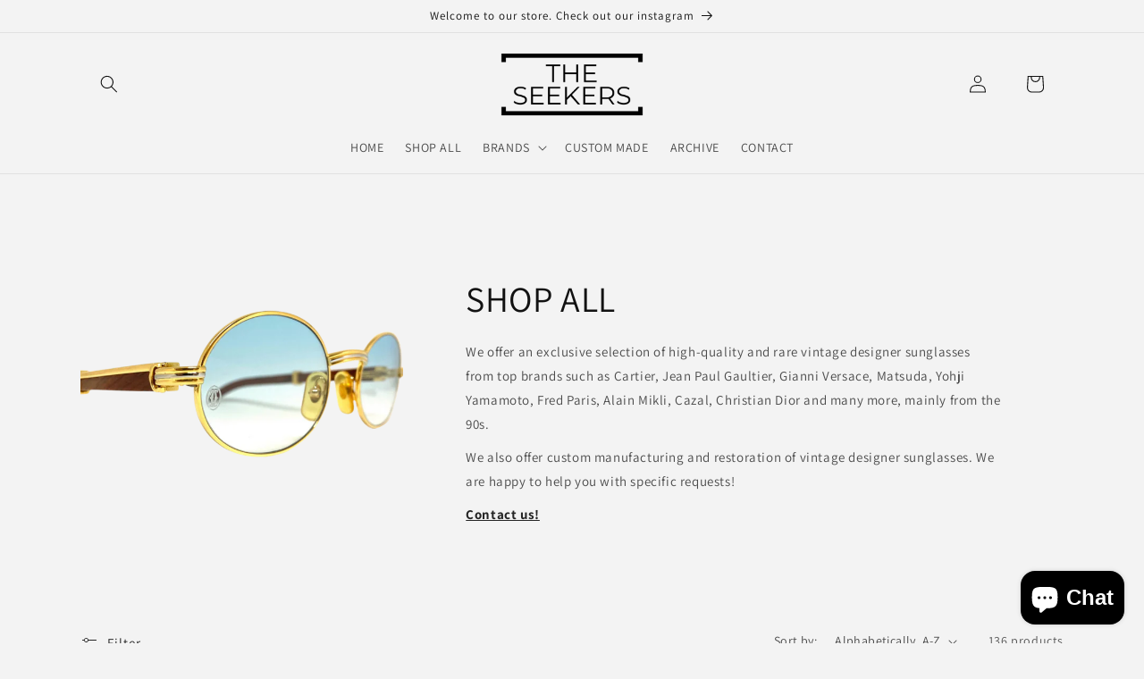

--- FILE ---
content_type: text/html; charset=utf-8
request_url: https://theseekers-sunglasses.com/collections/all
body_size: 63992
content:
<!doctype html>
<html class="no-js" lang="en"><title>

Products &ndash; THE SEEKERS

</title>
<link rel="canonical" href="https://theseekers-sunglasses.com/collections/all" /><head><!-- ! Yoast SEO -->
	<!-- Added by AVADA SEO Suite -->
	




<meta name="twitter:image" content="undefined">






	<!-- /Added by AVADA SEO Suite -->

<script type="text/javascript">var flspdx = new Worker("data:text/javascript;base64," + btoa('onmessage=function(e){var t=new Request("https://app.flash-speed.com/static/worker-min.js?shop=the-seeker-dusseldorf.myshopify.com",{redirect:"follow"});fetch(t).then(e=>e.text()).then(e=>{postMessage(e)})};'));flspdx.onmessage = function (t) {var e = document.createElement("script");e.type = "text/javascript", e.textContent = t.data, document.head.appendChild(e)}, flspdx.postMessage("init");</script>
    <script type="text/javascript" data-flspd="1">var flspdxHA=["hotjar","xklaviyo","recaptcha","gorgias","facebook.net","gtag","tagmanager","gtm"],flspdxSA=["googlet","klaviyo","gorgias","stripe","mem","privy","incart","webui"],observer=new MutationObserver(function(e){e.forEach(function(e){e.addedNodes.forEach(function(e){if("SCRIPT"===e.tagName&&1===e.nodeType)if(e.innerHTML.includes("asyncLoad")||"analytics"===e.className)e.type="text/flspdscript";else{for(var t=0;t<flspdxSA.length;t++)if(e.src.includes(flspdxSA[t]))return void(e.type="text/flspdscript");for(var r=0;r<flspdxHA.length;r++)if(e.innerHTML.includes(flspdxHA[r]))return void(e.type="text/flspdscript")}})})}),ua=navigator.userAgent.toLowerCase();ua.match(new RegExp("chrome|firefox"))&&-1===window.location.href.indexOf("no-optimization")&&observer.observe(document.documentElement,{childList:!0,subtree:!0});</script>

<!-- Thunder PageSpeed --->
<script>
customElements.define("thunder-loading-bar",class extends HTMLElement{constructor(){super(),this.shadow=this.attachShadow({mode:"open"}),this.shadow.innerHTML='<style>#thunder-bar .bar {background:#2299dd;position:fixed;z-index:1031;top:0;left:0;width:100%;height:2px;}#thunder-bar .peg {display:block;position:absolute;right:0px;width:100px;height:100%;box-shadow:0 0 10px #2299dd, 0 0 5px #2299dd;opacity:1.0;-webkit-transform:rotate(3deg) translate(0px, -4px);-ms-transform:rotate(3deg) translate(0px, -4px);transform:rotate(3deg) translate(0px, -4px);}#thunder-background {top:0;left:0;width:95vw;height:95vh;position:absolute;z-index:99;pointer-events:none;}</style><img id="thunder-background" alt=""/>'}connectedCallback(){this.background_image=this.shadow.querySelector("#thunder-background"),this.background_image.src="data:image/svg+xml,%3Csvg%20xmlns='http://www.w3.org/2000/svg'%20viewBox='0 0 2000 1000'%3E%3C/svg%3E",function(t){var e,n,r={},i=r.settings={minimum:.08,easing:"linear",positionUsing:"translate",speed:200,trickle:!0,trickleSpeed:200,barSelector:'[role="bar"]',parent:t.shadow,template:'<div class="bar" role="bar"><div class="peg"></div></div></div></div>'};function a(t,e,n){return t<e?e:t>n?n:t}function s(t){return 100*(-1+t)}r.status=null,r.set=function(t){var e=r.isStarted();t=a(t,i.minimum,1),r.status=1===t?null:t;var n=r.render(!e),u=n.querySelector(i.barSelector),c=i.speed,l=i.easing;return n.offsetWidth,o((function(e){""===i.positionUsing&&(i.positionUsing=r.getPositioningCSS()),d(u,function(t,e,n){var r;return(r="translate3d"===i.positionUsing?{transform:"translate3d("+s(t)+"%,0,0)"}:"translate"===i.positionUsing?{transform:"translate("+s(t)+"%,0)"}:{"margin-left":s(t)+"%"}).transition="all "+e+"ms "+n,r}(t,c,l)),1===t?(d(n,{transition:"none",opacity:1}),n.offsetWidth,setTimeout((function(){d(n,{transition:"all "+c+"ms linear",opacity:0}),setTimeout((function(){r.remove(),e()}),c)}),c)):setTimeout(e,c)})),this},r.isStarted=function(){return"number"==typeof r.status},r.start=function(){r.status||r.set(0);var t=function(){setTimeout((function(){r.status&&(r.trickle(),t())}),i.trickleSpeed)};return i.trickle&&t(),this},r.done=function(t){return t||r.status?r.inc(.3+.5*Math.random()).set(1):this},r.inc=function(t){var e=r.status;return e?e>1?void 0:("number"!=typeof t&&(t=e>=0&&e<.2?.1:e>=.2&&e<.5?.04:e>=.5&&e<.8?.02:e>=.8&&e<.99?.005:0),e=a(e+t,0,.994),r.set(e)):r.start()},r.trickle=function(){return r.inc()},e=0,n=0,r.promise=function(t){return t&&"resolved"!==t.state()?(0===n&&r.start(),e++,n++,t.always((function(){0==--n?(e=0,r.done()):r.set((e-n)/e)})),this):this},r.render=function(e){if(r.isRendered())return t.shadow.getElementById("thunder-bar");var n=document.createElement("div");n.id="thunder-bar",n.innerHTML=i.template;var a=n.querySelector(i.barSelector),o=e?"-100":s(r.status||0),u=i.parent;return d(a,{transition:"all 0 linear",transform:"translate3d("+o+"%,0,0)"}),u.appendChild(n),n},r.remove=function(){var t,e=document.getElementById("thunder-bar");e&&(t=e)&&t.parentNode&&t.parentNode.removeChild(t)},r.isRendered=function(){return!!t.shadow.getElementById("thunder-bar")},r.getPositioningCSS=function(){var t={},e="WebkitTransform"in t?"Webkit":"MozTransform"in t?"Moz":"msTransform"in t?"ms":"OTransform"in t?"O":"";return e+"Perspective"in t?"translate3d":e+"Transform"in t?"translate":"margin"};var o=function(){var t=[];function e(){var n=t.shift();n&&n(e)}return function(n){t.push(n),1==t.length&&e()}}(),d=function(){var t=["Webkit","O","Moz","ms"],e={};function n(n){return n=n.replace(/^-ms-/,"ms-").replace(/-([\da-z])/gi,(function(t,e){return e.toUpperCase()})),e[n]||(e[n]=function(e){var n={};if(e in n)return e;for(var r,i=t.length,a=e.charAt(0).toUpperCase()+e.slice(1);i--;)if((r=t[i]+a)in n)return r;return e}(n))}function r(t,e,r){e=n(e),t.style[e]=r}return function(t,e){var n,i=arguments;if(2==i.length)for(n in e)r(t,n,e[n]);else r(t,i[1],i[2])}}();r.start(),document.addEventListener("DOMContentLoaded",(function(){r.set(1)}))}(this)}}),document.head.insertAdjacentHTML("afterend","<thunder-loading-bar></thunder-loading-bar>");
</script>
<!-- Thunder Critical CSS --->


<!-- End Thunder Critical CSS --->
<!-- Thunder JS Deferral --->
<script>
const e={t:[/paypalobjects/i,/klaviyo/i,/wistia/i],i:[]},t=(t,c)=>t&&(!e.t||e.t.some((e=>e.test(t))))&&(!e.i||e.i.every((e=>!e.test(t)))),c=document.createElement,r={src:Object.getOwnPropertyDescriptor(HTMLScriptElement.prototype,"src"),type:Object.getOwnPropertyDescriptor(HTMLScriptElement.prototype,"type"),defer:Object.getOwnPropertyDescriptor(HTMLScriptElement.prototype,"defer")};document.createElement=function(...e){if("script"!==e[0].toLowerCase())return c.bind(document)(...e);const i=c.bind(document)(...e);try{Object.defineProperties(i,{src:{...r.src,set(e){t(e,i.type)&&r.defer.set.call(this,"defer"),r.src.set.call(this,e)}},type:{...r.type,get(){const e=r.type.get.call(this);return t(i.src,0)&&r.defer.set.call(this,"defer"),e},set(e){r.type.set.call(this,e),t(i.src,i.type)&&r.defer.set.call(this,"defer")}}}),i.setAttribute=function(e,t){"type"===e||"src"===e?i[e]=t:HTMLScriptElement.prototype.setAttribute.call(i,e,t)}}catch(e){console.warn("Thunder was unable to prevent script execution for script src ",i.src,".\n",'A likely cause would be because you are using a Shopify app or a third-party browser extension that monkey patches the "document.createElement" function.')}return i};
</script>

<!-- End Thunder JS Deferral --->
<!-- End Thunder PageSpeed--->




	<!-- PANDECTES-GDPR: DO NOT MODIFY AUTO GENERATED CODE BELOW --><script id="pandectes-rules">      window.PandectesSettings = {"store":{"plan":"basic","theme":"Dawn","primaryLocale":"de","adminMode":false},"tsPublished":1678283423,"declaration":{"showPurpose":false,"showProvider":false,"showDateGenerated":true},"language":{"languageMode":"Single","fallbackLanguage":"de","languageDetection":"browser","languagesSupported":[]},"texts":{"managed":{"headerText":{"de":"Wir respektieren deine Privatsphäre"},"consentText":{"de":"Diese Website verwendet Cookies, um Ihnen das beste Erlebnis zu bieten."},"dismissButtonText":{"de":"Okay"},"linkText":{"de":"Mehr erfahren"},"imprintText":{"de":"Impressum"},"preferencesButtonText":{"de":"Einstellungen"},"allowButtonText":{"de":"Annehmen"},"denyButtonText":{"de":"Ablehnen"},"leaveSiteButtonText":{"de":"Diese Seite verlassen"},"cookiePolicyText":{"de":"Cookie-Richtlinie"},"preferencesPopupTitleText":{"de":"Einwilligungseinstellungen verwalten"},"preferencesPopupIntroText":{"de":"Wir verwenden Cookies, um die Funktionalität der Website zu optimieren, die Leistung zu analysieren und Ihnen ein personalisiertes Erlebnis zu bieten. Einige Cookies sind für den ordnungsgemäßen Betrieb der Website unerlässlich. Diese Cookies können nicht deaktiviert werden. In diesem Fenster können Sie Ihre Präferenzen für Cookies verwalten."},"preferencesPopupCloseButtonText":{"de":"Schließen"},"preferencesPopupAcceptAllButtonText":{"de":"Alles Akzeptieren"},"preferencesPopupRejectAllButtonText":{"de":"Alles ablehnen"},"preferencesPopupSaveButtonText":{"de":"Auswahl speichern"},"accessSectionTitleText":{"de":"Datenübertragbarkeit"},"accessSectionParagraphText":{"de":"Sie haben das Recht, jederzeit auf Ihre Daten zuzugreifen."},"rectificationSectionTitleText":{"de":"Datenberichtigung"},"rectificationSectionParagraphText":{"de":"Sie haben das Recht, die Aktualisierung Ihrer Daten zu verlangen, wann immer Sie dies für angemessen halten."},"erasureSectionTitleText":{"de":"Recht auf Vergessenwerden"},"erasureSectionParagraphText":{"de":"Sie haben das Recht, die Löschung aller Ihrer Daten zu verlangen. Danach können Sie nicht mehr auf Ihr Konto zugreifen."}},"categories":{"strictlyNecessaryCookiesTitleText":{"de":"Unbedingt erforderlich"},"functionalityCookiesTitleText":{"de":"Funktionale Cookies"},"performanceCookiesTitleText":{"de":"Performance-Cookies"},"targetingCookiesTitleText":{"de":"Targeting-Cookies"},"unclassifiedCookiesTitleText":{"de":"Unklassifizierte Cookies"},"strictlyNecessaryCookiesDescriptionText":{"de":"Diese Cookies sind unerlässlich, damit Sie sich auf der Website bewegen und ihre Funktionen nutzen können, z. B. den Zugriff auf sichere Bereiche der Website. Ohne diese Cookies kann die Website nicht richtig funktionieren."},"functionalityCookiesDescriptionText":{"de":"Diese Cookies ermöglichen es der Website, verbesserte Funktionalität und Personalisierung bereitzustellen. Sie können von uns oder von Drittanbietern gesetzt werden, deren Dienste wir auf unseren Seiten hinzugefügt haben. Wenn Sie diese Cookies nicht zulassen, funktionieren einige oder alle dieser Dienste möglicherweise nicht richtig."},"performanceCookiesDescriptionText":{"de":"Diese Cookies ermöglichen es uns, die Leistung unserer Website zu überwachen und zu verbessern. Sie ermöglichen es uns beispielsweise, Besuche zu zählen, Verkehrsquellen zu identifizieren und zu sehen, welche Teile der Website am beliebtesten sind."},"targetingCookiesDescriptionText":{"de":"Diese Cookies können von unseren Werbepartnern über unsere Website gesetzt werden. Sie können von diesen Unternehmen verwendet werden, um ein Profil Ihrer Interessen zu erstellen und Ihnen relevante Werbung auf anderen Websites anzuzeigen. Sie speichern keine direkten personenbezogenen Daten, sondern basieren auf der eindeutigen Identifizierung Ihres Browsers und Ihres Internetgeräts. Wenn Sie diese Cookies nicht zulassen, erleben Sie weniger zielgerichtete Werbung."},"unclassifiedCookiesDescriptionText":{"de":"Unklassifizierte Cookies sind Cookies, die wir gerade zusammen mit den Anbietern einzelner Cookies klassifizieren."}},"auto":{"declName":{"de":"Name"},"declPath":{"de":"Weg"},"declType":{"de":"Typ"},"declDomain":{"de":"Domain"},"declPurpose":{"de":"Zweck"},"declProvider":{"de":"Anbieter"},"declRetention":{"de":"Zurückbehaltung"},"declFirstParty":{"de":"First-party"},"declThirdParty":{"de":"Drittanbieter"},"cookiesDetailsText":{"de":"Cookie-Details"},"preferencesPopupAlwaysAllowedText":{"de":"Immer erlaubt"},"submitButton":{"de":"einreichen"},"submittingButton":{"de":"Senden..."},"cancelButton":{"de":"Abbrechen"},"guestsSupportInfoText":{"de":"Bitte loggen Sie sich mit Ihrem Kundenkonto ein, um fortzufahren."},"guestsSupportEmailPlaceholder":{"de":"E-Mail-Addresse"},"guestsSupportEmailValidationError":{"de":"Email ist ungültig"},"guestsSupportEmailSuccessTitle":{"de":"Vielen Dank für die Anfrage"},"guestsSupportEmailFailureTitle":{"de":"Ein Problem ist aufgetreten"},"guestsSupportEmailSuccessMessage":{"de":"Wenn Sie als Kunde dieses Shops registriert sind, erhalten Sie in Kürze eine E-Mail mit Anweisungen zum weiteren Vorgehen."},"guestsSupportEmailFailureMessage":{"de":"Ihre Anfrage wurde nicht übermittelt. Bitte versuchen Sie es erneut und wenn das Problem weiterhin besteht, wenden Sie sich an den Shop-Inhaber, um Hilfe zu erhalten."},"confirmationSuccessTitle":{"de":"Ihre Anfrage wurde bestätigt"},"confirmationFailureTitle":{"de":"Ein Problem ist aufgetreten"},"confirmationSuccessMessage":{"de":"Wir werden uns in Kürze zu Ihrem Anliegen bei Ihnen melden."},"confirmationFailureMessage":{"de":"Ihre Anfrage wurde nicht bestätigt. Bitte versuchen Sie es erneut und wenn das Problem weiterhin besteht, wenden Sie sich an den Ladenbesitzer, um Hilfe zu erhalten"},"consentSectionTitleText":{"de":"Ihre Cookie-Einwilligung"},"consentSectionNoConsentText":{"de":"Sie haben der Cookie-Richtlinie dieser Website nicht zugestimmt."},"consentSectionConsentedText":{"de":"Sie haben der Cookie-Richtlinie dieser Website zugestimmt am"},"consentStatus":{"de":"Einwilligungspräferenz"},"consentDate":{"de":"Zustimmungsdatum"},"consentId":{"de":"Einwilligungs-ID"},"consentSectionChangeConsentActionText":{"de":"Einwilligungspräferenz ändern"},"accessSectionGDPRRequestsActionText":{"de":"Anfragen betroffener Personen"},"accessSectionAccountInfoActionText":{"de":"persönliche Daten"},"accessSectionOrdersRecordsActionText":{"de":"Aufträge"},"accessSectionDownloadReportActionText":{"de":"Alles herunterladen"},"rectificationCommentPlaceholder":{"de":"Beschreiben Sie, was Sie aktualisieren möchten"},"rectificationCommentValidationError":{"de":"Kommentar ist erforderlich"},"rectificationSectionEditAccountActionText":{"de":"Fordern Sie ein Update an"},"erasureSectionRequestDeletionActionText":{"de":"Löschung personenbezogener Daten anfordern"}}},"library":{"previewMode":false,"fadeInTimeout":0,"defaultBlocked":7,"showLink":true,"showImprintLink":false,"enabled":true,"cookie":{"name":"_pandectes_gdpr","expiryDays":365,"secure":true},"dismissOnScroll":false,"dismissOnWindowClick":false,"dismissOnTimeout":false,"palette":{"popup":{"background":"#FFFFFF","backgroundForCalculations":{"a":1,"b":255,"g":255,"r":255},"text":"#000000"},"button":{"background":"transparent","backgroundForCalculations":{"a":1,"b":255,"g":255,"r":255},"text":"#000000","textForCalculation":{"a":1,"b":0,"g":0,"r":0},"border":"#000000"}},"content":{"href":"https://the-seeker-dusseldorf.myshopify.com/policies/privacy-policy","imprintHref":"/","close":"&#10005;","target":"","logo":"<img class=\"cc-banner-logo\" height=\"40\" width=\"40\" src=\"https://cdn.shopify.com/s/files/1/0717/0585/4286/t/1/assets/pandectes-logo.png?v=1678283298\" alt=\"THE SEEKERS\" />"},"window":"<div role=\"dialog\" aria-live=\"polite\" aria-label=\"cookieconsent\" aria-describedby=\"cookieconsent:desc\" id=\"pandectes-banner\" class=\"cc-window-wrapper cc-bottom-left-wrapper\"><div class=\"pd-cookie-banner-window cc-window {{classes}}\"><!--googleoff: all-->{{children}}<!--googleon: all--></div></div>","compliance":{"opt-both":"<div class=\"cc-compliance cc-highlight\">{{deny}}{{allow}}</div>"},"type":"opt-both","layouts":{"basic":"{{logo}}{{messagelink}}{{compliance}}{{close}}"},"position":"bottom-left","theme":"wired","revokable":true,"animateRevokable":true,"revokableReset":false,"revokableLogoUrl":"","revokablePlacement":"bottom-left","revokableMarginHorizontal":15,"revokableMarginVertical":15,"static":false,"autoAttach":true,"hasTransition":true,"blacklistPage":[""]},"geolocation":{"brOnly":false,"caOnly":false,"euOnly":false,"jpOnly":false,"thOnly":false,"canadaOnly":false,"globalVisibility":true},"dsr":{"guestsSupport":false,"accessSectionDownloadReportAuto":false},"banner":{"resetTs":1678283296,"extraCss":"        .cc-banner-logo {max-width: 24em!important;}    @media(min-width: 768px) {.cc-window.cc-floating{max-width: 24em!important;width: 24em!important;}}    .cc-message, .cc-header, .cc-logo {text-align: left}    .cc-window-wrapper{z-index: 2147483647;}    .cc-window{z-index: 2147483647;font-family: inherit;}    .cc-header{font-family: inherit;}    .pd-cp-ui{font-family: inherit; background-color: #FFFFFF;color:#000000;}    .pd-cp-btn{}    input + .pd-cp-preferences-slider{background-color: rgba(0, 0, 0, 0.3)}    .pd-cp-scrolling-section::-webkit-scrollbar{background-color: rgba(0, 0, 0, 0.3)}    input:checked + .pd-cp-preferences-slider{background-color: rgba(0, 0, 0, 1)}    .pd-cp-scrolling-section::-webkit-scrollbar-thumb {background-color: rgba(0, 0, 0, 1)}    .pd-cp-ui-close{color:#000000;}    .pd-cp-preferences-slider:before{background-color: #FFFFFF}    .pd-cp-title:before {border-color: #000000!important}    .pd-cp-preferences-slider{background-color:#000000}    .pd-cp-toggle{color:#000000!important}    @media(max-width:699px) {.pd-cp-ui-close-top svg {fill: #000000}}    .pd-cp-toggle:hover,.pd-cp-toggle:visited,.pd-cp-toggle:active{color:#000000!important}    .pd-cookie-banner-window {box-shadow: 0 0 18px rgb(0 0 0 / 20%);}  ","customJavascript":null,"showPoweredBy":false,"isActive":true,"implicitSavePreferences":false,"cookieIcon":false,"blockBots":false,"showCookiesDetails":true,"cookiesBlockedByDefault":"7","hasTransition":true,"blockingPage":false,"showOnlyLandingPage":false,"leaveSiteUrl":"https://www.google.com","linkRespectStoreLang":false},"cookies":{"0":[{"name":"secure_customer_sig","domain":"the-seeker-dusseldorf.myshopify.com","path":"/","provider":"Shopify","firstParty":true,"retention":"1 year(s)","purpose":{"de":"Used in connection with customer login."}},{"name":"localization","domain":"the-seeker-dusseldorf.myshopify.com","path":"/","provider":"Shopify","firstParty":true,"retention":"1 year(s)","purpose":{"de":"Shopify store localization"}},{"name":"_cmp_a","domain":".the-seeker-dusseldorf.myshopify.com","path":"/","provider":"Shopify","firstParty":true,"retention":"24 hour(s)","purpose":{"de":"Used for managing customer privacy settings."}},{"name":"cart_currency","domain":"the-seeker-dusseldorf.myshopify.com","path":"/","provider":"Shopify","firstParty":true,"retention":"14 day(s)","purpose":{"de":"Used in connection with shopping cart."}},{"name":"keep_alive","domain":"the-seeker-dusseldorf.myshopify.com","path":"/","provider":"Shopify","firstParty":true,"retention":"30 minute(s)","purpose":{"de":"Used in connection with buyer localization."}}],"1":[],"2":[{"name":"_landing_page","domain":".the-seeker-dusseldorf.myshopify.com","path":"/","provider":"Shopify","firstParty":true,"retention":"14 day(s)","purpose":{"de":"Tracks landing pages."}},{"name":"_orig_referrer","domain":".the-seeker-dusseldorf.myshopify.com","path":"/","provider":"Shopify","firstParty":true,"retention":"14 day(s)","purpose":{"de":"Tracks landing pages."}},{"name":"_y","domain":".the-seeker-dusseldorf.myshopify.com","path":"/","provider":"Shopify","firstParty":true,"retention":"1 year(s)","purpose":{"de":"Shopify analytics."}},{"name":"_s","domain":".the-seeker-dusseldorf.myshopify.com","path":"/","provider":"Shopify","firstParty":true,"retention":"30 minute(s)","purpose":{"de":"Shopify analytics."}},{"name":"_shopify_s","domain":".the-seeker-dusseldorf.myshopify.com","path":"/","provider":"Shopify","firstParty":true,"retention":"30 minute(s)","purpose":{"de":"Shopify analytics."}},{"name":"_shopify_y","domain":".the-seeker-dusseldorf.myshopify.com","path":"/","provider":"Shopify","firstParty":true,"retention":"1 year(s)","purpose":{"de":"Shopify analytics."}},{"name":"_shopify_sa_t","domain":".the-seeker-dusseldorf.myshopify.com","path":"/","provider":"Shopify","firstParty":true,"retention":"30 minute(s)","purpose":{"de":"Shopify analytics relating to marketing & referrals."}},{"name":"_shopify_sa_p","domain":".the-seeker-dusseldorf.myshopify.com","path":"/","provider":"Shopify","firstParty":true,"retention":"30 minute(s)","purpose":{"de":"Shopify analytics relating to marketing & referrals."}}],"4":[],"8":[]},"blocker":{"isActive":false,"googleConsentMode":{"id":"","analyticsId":"","isActive":false,"adStorageCategory":4,"analyticsStorageCategory":2,"personalizationStorageCategory":1,"functionalityStorageCategory":1,"customEvent":true,"securityStorageCategory":0,"redactData":true,"urlPassthrough":false},"facebookPixel":{"id":"","isActive":false,"ldu":false},"rakuten":{"isActive":false,"cmp":false,"ccpa":false},"gpcIsActive":false,"defaultBlocked":7,"patterns":{"whiteList":[],"blackList":{"1":[],"2":[],"4":[],"8":[]},"iframesWhiteList":[],"iframesBlackList":{"1":[],"2":[],"4":[],"8":[]},"beaconsWhiteList":[],"beaconsBlackList":{"1":[],"2":[],"4":[],"8":[]}}}}      !function(){"use strict";window.PandectesRules=window.PandectesRules||{},window.PandectesRules.manualBlacklist={1:[],2:[],4:[]},window.PandectesRules.blacklistedIFrames={1:[],2:[],4:[]},window.PandectesRules.blacklistedCss={1:[],2:[],4:[]},window.PandectesRules.blacklistedBeacons={1:[],2:[],4:[]};var e="javascript/blocked",t="_pandectes_gdpr";function r(e){return new RegExp(e.replace(/[/\\.+?$()]/g,"\\$&").replace("*","(.*)"))}var n=function(e){try{return JSON.parse(e)}catch(e){return!1}},a=function(e){var t=arguments.length>1&&void 0!==arguments[1]?arguments[1]:"log",r=new URLSearchParams(window.location.search);r.get("rules_debug")&&console[t]("PandectesRules: ".concat(e))};function s(e,t){var r=Object.keys(e);if(Object.getOwnPropertySymbols){var n=Object.getOwnPropertySymbols(e);t&&(n=n.filter((function(t){return Object.getOwnPropertyDescriptor(e,t).enumerable}))),r.push.apply(r,n)}return r}function i(e){for(var t=1;t<arguments.length;t++){var r=null!=arguments[t]?arguments[t]:{};t%2?s(Object(r),!0).forEach((function(t){o(e,t,r[t])})):Object.getOwnPropertyDescriptors?Object.defineProperties(e,Object.getOwnPropertyDescriptors(r)):s(Object(r)).forEach((function(t){Object.defineProperty(e,t,Object.getOwnPropertyDescriptor(r,t))}))}return e}function o(e,t,r){return t in e?Object.defineProperty(e,t,{value:r,enumerable:!0,configurable:!0,writable:!0}):e[t]=r,e}function c(e,t){return function(e){if(Array.isArray(e))return e}(e)||function(e,t){var r=null==e?null:"undefined"!=typeof Symbol&&e[Symbol.iterator]||e["@@iterator"];if(null==r)return;var n,a,s=[],i=!0,o=!1;try{for(r=r.call(e);!(i=(n=r.next()).done)&&(s.push(n.value),!t||s.length!==t);i=!0);}catch(e){o=!0,a=e}finally{try{i||null==r.return||r.return()}finally{if(o)throw a}}return s}(e,t)||u(e,t)||function(){throw new TypeError("Invalid attempt to destructure non-iterable instance.\nIn order to be iterable, non-array objects must have a [Symbol.iterator]() method.")}()}function l(e){return function(e){if(Array.isArray(e))return d(e)}(e)||function(e){if("undefined"!=typeof Symbol&&null!=e[Symbol.iterator]||null!=e["@@iterator"])return Array.from(e)}(e)||u(e)||function(){throw new TypeError("Invalid attempt to spread non-iterable instance.\nIn order to be iterable, non-array objects must have a [Symbol.iterator]() method.")}()}function u(e,t){if(e){if("string"==typeof e)return d(e,t);var r=Object.prototype.toString.call(e).slice(8,-1);return"Object"===r&&e.constructor&&(r=e.constructor.name),"Map"===r||"Set"===r?Array.from(e):"Arguments"===r||/^(?:Ui|I)nt(?:8|16|32)(?:Clamped)?Array$/.test(r)?d(e,t):void 0}}function d(e,t){(null==t||t>e.length)&&(t=e.length);for(var r=0,n=new Array(t);r<t;r++)n[r]=e[r];return n}var f="Pandectes"===window.navigator.userAgent;a("userAgent -> ".concat(window.navigator.userAgent.substring(0,50)));var p=function(){var e,r=arguments.length>0&&void 0!==arguments[0]?arguments[0]:t,a="; "+document.cookie,s=a.split("; "+r+"=");if(s.length<2)e={};else{var i=s.pop(),o=i.split(";");e=window.atob(o.shift())}var c=n(e);return!1!==c?c:e}(),g=window.PandectesSettings,h=g.banner.isActive,y=g.blocker.defaultBlocked,b=p&&null!==p.preferences&&void 0!==p.preferences?p.preferences:null,v=h?null===b?y:b:0,m={1:0==(1&v),2:0==(2&v),4:0==(4&v)},w=window.PandectesSettings.blocker.patterns,k=w.blackList,L=w.whiteList,P=w.iframesBlackList,C=w.iframesWhiteList,A=w.beaconsBlackList,S=w.beaconsWhiteList,_={blackList:[],whiteList:[],iframesBlackList:{1:[],2:[],4:[],8:[]},iframesWhiteList:[],beaconsBlackList:{1:[],2:[],4:[],8:[]},beaconsWhiteList:[]};[1,2,4].map((function(e){var t;m[e]||((t=_.blackList).push.apply(t,l(k[e].length?k[e].map(r):[])),_.iframesBlackList[e]=P[e].length?P[e].map(r):[],_.beaconsBlackList[e]=A[e].length?A[e].map(r):[])})),_.whiteList=L.length?L.map(r):[],_.iframesWhiteList=C.length?C.map(r):[],_.beaconsWhiteList=S.length?S.map(r):[];var B={scripts:[],iframes:{1:[],2:[],4:[]},beacons:{1:[],2:[],4:[]},css:{1:[],2:[],4:[]}},E=function(t,r){return t&&(!r||r!==e)&&(!_.blackList||_.blackList.some((function(e){return e.test(t)})))&&(!_.whiteList||_.whiteList.every((function(e){return!e.test(t)})))},O=function(e){var t=e.getAttribute("src");return _.blackList&&_.blackList.every((function(e){return!e.test(t)}))||_.whiteList&&_.whiteList.some((function(e){return e.test(t)}))},I=function(e,t){var r=_.iframesBlackList[t],n=_.iframesWhiteList;return e&&(!r||r.some((function(t){return t.test(e)})))&&(!n||n.every((function(t){return!t.test(e)})))},R=function(e,t){var r=_.beaconsBlackList[t],n=_.beaconsWhiteList;return e&&(!r||r.some((function(t){return t.test(e)})))&&(!n||n.every((function(t){return!t.test(e)})))},j=new MutationObserver((function(e){for(var t=0;t<e.length;t++)for(var r=e[t].addedNodes,n=0;n<r.length;n++){var a=r[n],s=a.dataset&&a.dataset.cookiecategory;if(1===a.nodeType&&"LINK"===a.tagName){var i=a.dataset&&a.dataset.href;if(i&&s)switch(s){case"functionality":case"C0001":B.css[1].push(i);break;case"performance":case"C0002":B.css[2].push(i);break;case"targeting":case"C0003":B.css[4].push(i)}}}})),x=new MutationObserver((function(t){for(var r=0;r<t.length;r++)for(var n=t[r].addedNodes,a=function(t){var r=n[t],a=r.src||r.dataset&&r.dataset.src,s=r.dataset&&r.dataset.cookiecategory;if(1===r.nodeType&&"IFRAME"===r.tagName){if(a){var i=!1;I(a,1)||"functionality"===s||"C0001"===s?(i=!0,B.iframes[1].push(a)):I(a,2)||"performance"===s||"C0002"===s?(i=!0,B.iframes[2].push(a)):(I(a,4)||"targeting"===s||"C0003"===s)&&(i=!0,B.iframes[4].push(a)),i&&(r.removeAttribute("src"),r.setAttribute("data-src",a))}}else if(1===r.nodeType&&"IMG"===r.tagName){if(a){var o=!1;R(a,1)?(o=!0,B.beacons[1].push(a)):R(a,2)?(o=!0,B.beacons[2].push(a)):R(a,4)&&(o=!0,B.beacons[4].push(a)),o&&(r.removeAttribute("src"),r.setAttribute("data-src",a))}}else if(1===r.nodeType&&"LINK"===r.tagName){var c=r.dataset&&r.dataset.href;if(c&&s)switch(s){case"functionality":case"C0001":B.css[1].push(c);break;case"performance":case"C0002":B.css[2].push(c);break;case"targeting":case"C0003":B.css[4].push(c)}}else if(1===r.nodeType&&"SCRIPT"===r.tagName){var l=r.type,u=!1;if(E(a,l))u=!0;else if(a&&s)switch(s){case"functionality":case"C0001":u=!0,window.PandectesRules.manualBlacklist[1].push(a);break;case"performance":case"C0002":u=!0,window.PandectesRules.manualBlacklist[2].push(a);break;case"targeting":case"C0003":u=!0,window.PandectesRules.manualBlacklist[4].push(a)}if(u){B.scripts.push([r,l]),r.type=e;r.addEventListener("beforescriptexecute",(function t(n){r.getAttribute("type")===e&&n.preventDefault(),r.removeEventListener("beforescriptexecute",t)})),r.parentElement&&r.parentElement.removeChild(r)}}},s=0;s<n.length;s++)a(s)})),T=document.createElement,N={src:Object.getOwnPropertyDescriptor(HTMLScriptElement.prototype,"src"),type:Object.getOwnPropertyDescriptor(HTMLScriptElement.prototype,"type")};window.PandectesRules.unblockCss=function(e){var t=B.css[e]||[];t.length&&a("Unblocking CSS for ".concat(e)),t.forEach((function(e){var t=document.querySelector('link[data-href^="'.concat(e,'"]'));t.removeAttribute("data-href"),t.href=e})),B.css[e]=[]},window.PandectesRules.unblockIFrames=function(e){var t=B.iframes[e]||[];t.length&&a("Unblocking IFrames for ".concat(e)),_.iframesBlackList[e]=[],t.forEach((function(e){var t=document.querySelector('iframe[data-src^="'.concat(e,'"]'));t.removeAttribute("data-src"),t.src=e})),B.iframes[e]=[]},window.PandectesRules.unblockBeacons=function(e){var t=B.beacons[e]||[];t.length&&a("Unblocking Beacons for ".concat(e)),_.beaconsBlackList[e]=[],t.forEach((function(e){var t=document.querySelector('img[data-src^="'.concat(e,'"]'));t.removeAttribute("data-src"),t.src=e})),B.beacons[e]=[]},window.PandectesRules.unblock=function(t){t.length<1?(_.blackList=[],_.whiteList=[],_.iframesBlackList=[],_.iframesWhiteList=[]):(_.blackList&&(_.blackList=_.blackList.filter((function(e){return t.every((function(t){return"string"==typeof t?!e.test(t):t instanceof RegExp?e.toString()!==t.toString():void 0}))}))),_.whiteList&&(_.whiteList=[].concat(l(_.whiteList),l(t.map((function(e){if("string"==typeof e){var t=".*"+r(e)+".*";if(_.whiteList.every((function(e){return e.toString()!==t.toString()})))return new RegExp(t)}else if(e instanceof RegExp&&_.whiteList.every((function(t){return t.toString()!==e.toString()})))return e;return null})).filter(Boolean)))));for(var n=document.querySelectorAll('script[type="'.concat(e,'"]')),s=0;s<n.length;s++){var i=n[s];O(i)&&(B.scripts.push([i,"application/javascript"]),i.parentElement.removeChild(i))}var o=0;l(B.scripts).forEach((function(e,t){var r=c(e,2),n=r[0],a=r[1];if(O(n)){for(var s=document.createElement("script"),i=0;i<n.attributes.length;i++){var l=n.attributes[i];"src"!==l.name&&"type"!==l.name&&s.setAttribute(l.name,n.attributes[i].value)}s.setAttribute("src",n.src),s.setAttribute("type",a||"application/javascript"),document.head.appendChild(s),B.scripts.splice(t-o,1),o++}})),0==_.blackList.length&&0===_.iframesBlackList[1].length&&0===_.iframesBlackList[2].length&&0===_.iframesBlackList[4].length&&0===_.beaconsBlackList[1].length&&0===_.beaconsBlackList[2].length&&0===_.beaconsBlackList[4].length&&(a("Disconnecting observers"),x.disconnect(),j.disconnect())};var D=window.PandectesSettings.blocker,M=setInterval((function(){window.Shopify&&(clearInterval(M),window.Shopify.loadFeatures&&window.Shopify.loadFeatures([{name:"consent-tracking-api",version:"0.1"}],(function(e){if(e)a("CustomerPrivacy API -> failed to load","warning");else if(a("CustomerPrivacy API -> loaded successfully"),(f||(0==(2&v)||0==(4&v)))&&window.Shopify.customerPrivacy.setTrackingConsent(!0,(function(e){e&&e.error?a("CustomerPrivacy API -> failed to allow tracking","error"):a("CustomerPrivacy API (Rules) -> tracking allowed")})),D.gpcIsActive&&"CCPA"===window.Shopify.customerPrivacy.getRegulation()){var t=navigator.globalPrivacyControl;void 0!==t?window.Shopify.customerPrivacy.setCCPAConsent(!t,(function(e){e&&e.error?a("CustomerPrivacy API -> failed to set CCPA consent","error"):a("CustomerPrivacy API (Rules) -> CCPA data sell "+(t?"disallowed":"allowed"))})):a("navigator.globalPrivacyControl is not set")}})))}),10),W=window.PandectesSettings,z=W.banner.isActive,F=W.blocker.googleConsentMode,U=F.isActive,q=F.customEvent,H=F.redactData,$=F.urlPassthrough,G=F.adStorageCategory,K=F.analyticsStorageCategory,J=F.functionalityStorageCategory,Y=F.personalizationStorageCategory,Q=F.securityStorageCategory;function V(){window.dataLayer.push(arguments)}window.dataLayer=window.dataLayer||[];var X,Z,ee={hasInitialized:!1,ads_data_redaction:!1,url_passthrough:!1,storage:{ad_storage:"granted",analytics_storage:"granted",functionality_storage:"granted",personalization_storage:"granted",security_storage:"granted",wait_for_update:500}};if(z&&U){var te=0==(v&G)?"granted":"denied",re=0==(v&K)?"granted":"denied",ne=0==(v&J)?"granted":"denied",ae=0==(v&Y)?"granted":"denied",se=0==(v&Q)?"granted":"denied";ee.hasInitialized=!0,ee.ads_data_redaction="denied"===te&&H,ee.url_passthrough=$,ee.storage.ad_storage=te,ee.storage.analytics_storage=re,ee.storage.functionality_storage=ne,ee.storage.personalization_storage=ae,ee.storage.security_storage=se,ee.ads_data_redaction&&V("set","ads_data_redaction",ee.ads_data_redaction),ee.url_passthrough&&V("set","url_passthrough",ee.url_passthrough),V("consent","default",ee.storage),q&&(Z=7===(X=v)?"deny":0===X?"allow":"mixed",window.dataLayer.push({event:"Pandectes_Consent_Update",pandectes_status:Z,pandectes_categories:{C0000:"allow",C0001:m[1]?"allow":"deny",C0002:m[2]?"allow":"deny",C0003:m[4]?"allow":"deny"}})),a("Google consent mode initialized")}window.PandectesRules.gcm=ee;var ie=window.PandectesSettings,oe=ie.banner.isActive,ce=ie.blocker.isActive;a("Blocker -> "+(ce?"Active":"Inactive")),a("Banner -> "+(oe?"Active":"Inactive")),a("ActualPrefs -> "+v);var le=null===b&&/\/checkouts\//.test(window.location.pathname);0!==v&&!1===f&&ce&&!le?(a("Blocker will execute"),document.createElement=function(){for(var t=arguments.length,r=new Array(t),n=0;n<t;n++)r[n]=arguments[n];if("script"!==r[0].toLowerCase())return T.bind?T.bind(document).apply(void 0,r):T;var a=T.bind(document).apply(void 0,r);try{Object.defineProperties(a,{src:i(i({},N.src),{},{set:function(t){E(t,a.type)&&N.type.set.call(this,e),N.src.set.call(this,t)}}),type:i(i({},N.type),{},{get:function(){var t=N.type.get.call(this);return t===e||E(this.src,t)?null:t},set:function(t){var r=E(a.src,a.type)?e:t;N.type.set.call(this,r)}})}),a.setAttribute=function(t,r){if("type"===t){var n=E(a.src,a.type)?e:r;N.type.set.call(a,n)}else"src"===t?(E(r,a.type)&&N.type.set.call(a,e),N.src.set.call(a,r)):HTMLScriptElement.prototype.setAttribute.call(a,t,r)}}catch(e){console.warn("Yett: unable to prevent script execution for script src ",a.src,".\n",'A likely cause would be because you are using a third-party browser extension that monkey patches the "document.createElement" function.')}return a},x.observe(document.documentElement,{childList:!0,subtree:!0}),j.observe(document.documentElement,{childList:!0,subtree:!0})):a("Blocker will not execute")}();
</script>
 
 <!-- Google Tag Manager -->
<script>(function(w,d,s,l,i){w[l]=w[l]||[];w[l].push({'gtm.start':
new Date().getTime(),event:'gtm.js'});var f=d.getElementsByTagName(s)[0],
j=d.createElement(s),dl=l!='dataLayer'?'&l='+l:'';j.async=true;j.src=
'https://www.googletagmanager.com/gtm.js?id='+i+dl;f.parentNode.insertBefore(j,f);
})(window,document,'script','dataLayer','GTM-TVT2G8N');</script>
<!-- End Google Tag Manager -->
    
 <script src="https://cdn.shopifycdn.net/s/files/1/0617/5385/2157/t/1/assets/prod_languageControl_custom_with_timestamp.js"></script>
    <meta name="facebook-domain-verification" content="civsx213sbh0iid2cbelk5kif75dvs" />
    <meta charset="utf-8">
    <meta http-equiv="X-UA-Compatible" content="IE=edge">
    <meta name="viewport" content="width=device-width,initial-scale=1">
    <meta name="theme-color" content="">
 
    <link rel="preconnect" href="https://cdn.shopify.com" crossorigin><link rel="icon" type="image/png" href="//theseekers-sunglasses.com/cdn/shop/files/theseekers.favicon_aff5e92a-a8d1-4cb8-8b1f-a327338a9a14.png?crop=center&height=32&v=1679778182&width=32"><link rel="preconnect" href="https://fonts.shopifycdn.com" crossorigin><title>
      Products
 &ndash; THE SEEKERS</title>

    
<meta property="og:site_name" content="THE SEEKERS"><meta property="og:url" content="https://theseekers-sunglasses.com/collections/all"><meta property="og:title" content="Products"><meta property="og:type" content="website"><meta property="og:description" content="Exclusive selection of rare vintage designer sunglasses from top brands like Cartier, Jean Paul Gaultier, Gianni Versace, Gucci, Dior, Chanel and many more. | Individual Customizing | Restoration | New Glazing | Guaranteed Authenticity of All Items✓ | Fast Shipping✓ | Returns ✓ "><meta property="og:image" content="http://theseekers-sunglasses.com/cdn/shop/files/362A4C2E-F1AD-47B9-9338-8D562D93D22A_855d003a-d893-4619-9e18-d1d78eb9147c.png?v=1679079070"><meta property="og:image:secure_url" content="https://theseekers-sunglasses.com/cdn/shop/files/362A4C2E-F1AD-47B9-9338-8D562D93D22A_855d003a-d893-4619-9e18-d1d78eb9147c.png?v=1679079070"><meta property="og:image:width" content="1080"><meta property="og:image:height" content="1080"><meta name="twitter:card" content="summary_large_image"><meta name="twitter:title" content="Products"><meta name="twitter:description" content="Exclusive selection of rare vintage designer sunglasses from top brands like Cartier, Jean Paul Gaultier, Gianni Versace, Gucci, Dior, Chanel and many more. | Individual Customizing | Restoration | New Glazing | Guaranteed Authenticity of All Items✓ | Fast Shipping✓ | Returns ✓ ">

    <script src="//theseekers-sunglasses.com/cdn/shop/t/17/assets/constants.js?v=165488195745554878101683732690" defer="defer"></script>
    <script src="//theseekers-sunglasses.com/cdn/shop/t/17/assets/pubsub.js?v=2921868252632587581683732691" defer="defer"></script>
    <script src="//theseekers-sunglasses.com/cdn/shop/t/17/assets/global.js?v=85297797553816670871683732690" defer="defer"></script>

<script>window.performance && window.performance.mark && window.performance.mark('shopify.content_for_header.start');</script><meta name="facebook-domain-verification" content="ai32iar6dwlmipschotnu1487fvdek">
<meta name="google-site-verification" content="uAFb7SZftdolMFVE4paRz7MymQkrC82ayIjRNz-fHPk">
<meta id="shopify-digital-wallet" name="shopify-digital-wallet" content="/71705854286/digital_wallets/dialog">
<meta name="shopify-checkout-api-token" content="d755a82c1052da660d0acefed52d19b4">
<meta id="in-context-paypal-metadata" data-shop-id="71705854286" data-venmo-supported="false" data-environment="production" data-locale="en_US" data-paypal-v4="true" data-currency="USD">
<link rel="alternate" type="application/atom+xml" title="Feed" href="/collections/all.atom" />
<link rel="next" href="/collections/all?page=2">
<link rel="alternate" hreflang="x-default" href="https://theseekers-sunglasses.de/collections/all">
<link rel="alternate" hreflang="de" href="https://theseekers-sunglasses.de/collections/all">
<link rel="alternate" hreflang="en" href="https://theseekers-sunglasses.de/en/collections/all">
<link rel="alternate" hreflang="en-BE" href="https://theseekers-sunglasses.com/collections/all">
<link rel="alternate" hreflang="de-BE" href="https://theseekers-sunglasses.com/de/collections/all">
<link rel="alternate" hreflang="en-BG" href="https://theseekers-sunglasses.com/collections/all">
<link rel="alternate" hreflang="de-BG" href="https://theseekers-sunglasses.com/de/collections/all">
<link rel="alternate" hreflang="en-DK" href="https://theseekers-sunglasses.com/collections/all">
<link rel="alternate" hreflang="de-DK" href="https://theseekers-sunglasses.com/de/collections/all">
<link rel="alternate" hreflang="en-EE" href="https://theseekers-sunglasses.com/collections/all">
<link rel="alternate" hreflang="de-EE" href="https://theseekers-sunglasses.com/de/collections/all">
<link rel="alternate" hreflang="en-FI" href="https://theseekers-sunglasses.com/collections/all">
<link rel="alternate" hreflang="de-FI" href="https://theseekers-sunglasses.com/de/collections/all">
<link rel="alternate" hreflang="en-FR" href="https://theseekers-sunglasses.com/collections/all">
<link rel="alternate" hreflang="de-FR" href="https://theseekers-sunglasses.com/de/collections/all">
<link rel="alternate" hreflang="en-GR" href="https://theseekers-sunglasses.com/collections/all">
<link rel="alternate" hreflang="de-GR" href="https://theseekers-sunglasses.com/de/collections/all">
<link rel="alternate" hreflang="en-IE" href="https://theseekers-sunglasses.com/collections/all">
<link rel="alternate" hreflang="de-IE" href="https://theseekers-sunglasses.com/de/collections/all">
<link rel="alternate" hreflang="en-IT" href="https://theseekers-sunglasses.com/collections/all">
<link rel="alternate" hreflang="de-IT" href="https://theseekers-sunglasses.com/de/collections/all">
<link rel="alternate" hreflang="en-HR" href="https://theseekers-sunglasses.com/collections/all">
<link rel="alternate" hreflang="de-HR" href="https://theseekers-sunglasses.com/de/collections/all">
<link rel="alternate" hreflang="en-LV" href="https://theseekers-sunglasses.com/collections/all">
<link rel="alternate" hreflang="de-LV" href="https://theseekers-sunglasses.com/de/collections/all">
<link rel="alternate" hreflang="en-LT" href="https://theseekers-sunglasses.com/collections/all">
<link rel="alternate" hreflang="de-LT" href="https://theseekers-sunglasses.com/de/collections/all">
<link rel="alternate" hreflang="en-LU" href="https://theseekers-sunglasses.com/collections/all">
<link rel="alternate" hreflang="de-LU" href="https://theseekers-sunglasses.com/de/collections/all">
<link rel="alternate" hreflang="en-MT" href="https://theseekers-sunglasses.com/collections/all">
<link rel="alternate" hreflang="de-MT" href="https://theseekers-sunglasses.com/de/collections/all">
<link rel="alternate" hreflang="en-MC" href="https://theseekers-sunglasses.com/collections/all">
<link rel="alternate" hreflang="de-MC" href="https://theseekers-sunglasses.com/de/collections/all">
<link rel="alternate" hreflang="en-NL" href="https://theseekers-sunglasses.com/collections/all">
<link rel="alternate" hreflang="de-NL" href="https://theseekers-sunglasses.com/de/collections/all">
<link rel="alternate" hreflang="en-NO" href="https://theseekers-sunglasses.com/collections/all">
<link rel="alternate" hreflang="de-NO" href="https://theseekers-sunglasses.com/de/collections/all">
<link rel="alternate" hreflang="en-AT" href="https://theseekers-sunglasses.com/collections/all">
<link rel="alternate" hreflang="de-AT" href="https://theseekers-sunglasses.com/de/collections/all">
<link rel="alternate" hreflang="en-PL" href="https://theseekers-sunglasses.com/collections/all">
<link rel="alternate" hreflang="de-PL" href="https://theseekers-sunglasses.com/de/collections/all">
<link rel="alternate" hreflang="en-PT" href="https://theseekers-sunglasses.com/collections/all">
<link rel="alternate" hreflang="de-PT" href="https://theseekers-sunglasses.com/de/collections/all">
<link rel="alternate" hreflang="en-RO" href="https://theseekers-sunglasses.com/collections/all">
<link rel="alternate" hreflang="de-RO" href="https://theseekers-sunglasses.com/de/collections/all">
<link rel="alternate" hreflang="en-SE" href="https://theseekers-sunglasses.com/collections/all">
<link rel="alternate" hreflang="de-SE" href="https://theseekers-sunglasses.com/de/collections/all">
<link rel="alternate" hreflang="en-CH" href="https://theseekers-sunglasses.com/collections/all">
<link rel="alternate" hreflang="de-CH" href="https://theseekers-sunglasses.com/de/collections/all">
<link rel="alternate" hreflang="en-SK" href="https://theseekers-sunglasses.com/collections/all">
<link rel="alternate" hreflang="de-SK" href="https://theseekers-sunglasses.com/de/collections/all">
<link rel="alternate" hreflang="en-SI" href="https://theseekers-sunglasses.com/collections/all">
<link rel="alternate" hreflang="de-SI" href="https://theseekers-sunglasses.com/de/collections/all">
<link rel="alternate" hreflang="en-ES" href="https://theseekers-sunglasses.com/collections/all">
<link rel="alternate" hreflang="de-ES" href="https://theseekers-sunglasses.com/de/collections/all">
<link rel="alternate" hreflang="en-CZ" href="https://theseekers-sunglasses.com/collections/all">
<link rel="alternate" hreflang="de-CZ" href="https://theseekers-sunglasses.com/de/collections/all">
<link rel="alternate" hreflang="en-HU" href="https://theseekers-sunglasses.com/collections/all">
<link rel="alternate" hreflang="de-HU" href="https://theseekers-sunglasses.com/de/collections/all">
<link rel="alternate" hreflang="en-GB" href="https://theseekers-sunglasses.com/collections/all">
<link rel="alternate" hreflang="de-GB" href="https://theseekers-sunglasses.com/de/collections/all">
<link rel="alternate" hreflang="en-CY" href="https://theseekers-sunglasses.com/collections/all">
<link rel="alternate" hreflang="de-CY" href="https://theseekers-sunglasses.com/de/collections/all">
<link rel="alternate" hreflang="en-CA" href="https://theseekers-sunglasses.com/collections/all">
<link rel="alternate" hreflang="de-CA" href="https://theseekers-sunglasses.com/de/collections/all">
<link rel="alternate" hreflang="en-MX" href="https://theseekers-sunglasses.com/collections/all">
<link rel="alternate" hreflang="de-MX" href="https://theseekers-sunglasses.com/de/collections/all">
<link rel="alternate" hreflang="en-US" href="https://theseekers-sunglasses.com/collections/all">
<link rel="alternate" hreflang="de-US" href="https://theseekers-sunglasses.com/de/collections/all">
<link rel="alternate" hreflang="en-TH" href="https://theseekers-sunglasses.com/collections/all">
<link rel="alternate" hreflang="de-TH" href="https://theseekers-sunglasses.com/de/collections/all">
<link rel="alternate" hreflang="en-AU" href="https://theseekers-sunglasses.com/collections/all">
<link rel="alternate" hreflang="de-AU" href="https://theseekers-sunglasses.com/de/collections/all">
<script async="async" src="/checkouts/internal/preloads.js?locale=en-US"></script>
<link rel="preconnect" href="https://shop.app" crossorigin="anonymous">
<script async="async" src="https://shop.app/checkouts/internal/preloads.js?locale=en-US&shop_id=71705854286" crossorigin="anonymous"></script>
<script id="apple-pay-shop-capabilities" type="application/json">{"shopId":71705854286,"countryCode":"DE","currencyCode":"USD","merchantCapabilities":["supports3DS"],"merchantId":"gid:\/\/shopify\/Shop\/71705854286","merchantName":"THE SEEKERS","requiredBillingContactFields":["postalAddress","email"],"requiredShippingContactFields":["postalAddress","email"],"shippingType":"shipping","supportedNetworks":["visa","maestro","masterCard","amex"],"total":{"type":"pending","label":"THE SEEKERS","amount":"1.00"},"shopifyPaymentsEnabled":true,"supportsSubscriptions":true}</script>
<script id="shopify-features" type="application/json">{"accessToken":"d755a82c1052da660d0acefed52d19b4","betas":["rich-media-storefront-analytics"],"domain":"theseekers-sunglasses.com","predictiveSearch":true,"shopId":71705854286,"locale":"en"}</script>
<script>var Shopify = Shopify || {};
Shopify.shop = "the-seeker-dusseldorf.myshopify.com";
Shopify.locale = "en";
Shopify.currency = {"active":"USD","rate":"1.1872596"};
Shopify.country = "US";
Shopify.theme = {"name":"Optimized Dawn Theme - Alt mit Video Banner","id":149208564046,"schema_name":"Dawn","schema_version":"8.0.0","theme_store_id":null,"role":"main"};
Shopify.theme.handle = "null";
Shopify.theme.style = {"id":null,"handle":null};
Shopify.cdnHost = "theseekers-sunglasses.com/cdn";
Shopify.routes = Shopify.routes || {};
Shopify.routes.root = "/";</script>
<script type="module">!function(o){(o.Shopify=o.Shopify||{}).modules=!0}(window);</script>
<script>!function(o){function n(){var o=[];function n(){o.push(Array.prototype.slice.apply(arguments))}return n.q=o,n}var t=o.Shopify=o.Shopify||{};t.loadFeatures=n(),t.autoloadFeatures=n()}(window);</script>
<script>
  window.ShopifyPay = window.ShopifyPay || {};
  window.ShopifyPay.apiHost = "shop.app\/pay";
  window.ShopifyPay.redirectState = null;
</script>
<script id="shop-js-analytics" type="application/json">{"pageType":"collection"}</script>
<script defer="defer" async type="module" src="//theseekers-sunglasses.com/cdn/shopifycloud/shop-js/modules/v2/client.init-shop-cart-sync_C5BV16lS.en.esm.js"></script>
<script defer="defer" async type="module" src="//theseekers-sunglasses.com/cdn/shopifycloud/shop-js/modules/v2/chunk.common_CygWptCX.esm.js"></script>
<script type="module">
  await import("//theseekers-sunglasses.com/cdn/shopifycloud/shop-js/modules/v2/client.init-shop-cart-sync_C5BV16lS.en.esm.js");
await import("//theseekers-sunglasses.com/cdn/shopifycloud/shop-js/modules/v2/chunk.common_CygWptCX.esm.js");

  window.Shopify.SignInWithShop?.initShopCartSync?.({"fedCMEnabled":true,"windoidEnabled":true});

</script>
<script>
  window.Shopify = window.Shopify || {};
  if (!window.Shopify.featureAssets) window.Shopify.featureAssets = {};
  window.Shopify.featureAssets['shop-js'] = {"shop-cart-sync":["modules/v2/client.shop-cart-sync_ZFArdW7E.en.esm.js","modules/v2/chunk.common_CygWptCX.esm.js"],"init-fed-cm":["modules/v2/client.init-fed-cm_CmiC4vf6.en.esm.js","modules/v2/chunk.common_CygWptCX.esm.js"],"shop-button":["modules/v2/client.shop-button_tlx5R9nI.en.esm.js","modules/v2/chunk.common_CygWptCX.esm.js"],"shop-cash-offers":["modules/v2/client.shop-cash-offers_DOA2yAJr.en.esm.js","modules/v2/chunk.common_CygWptCX.esm.js","modules/v2/chunk.modal_D71HUcav.esm.js"],"init-windoid":["modules/v2/client.init-windoid_sURxWdc1.en.esm.js","modules/v2/chunk.common_CygWptCX.esm.js"],"shop-toast-manager":["modules/v2/client.shop-toast-manager_ClPi3nE9.en.esm.js","modules/v2/chunk.common_CygWptCX.esm.js"],"init-shop-email-lookup-coordinator":["modules/v2/client.init-shop-email-lookup-coordinator_B8hsDcYM.en.esm.js","modules/v2/chunk.common_CygWptCX.esm.js"],"init-shop-cart-sync":["modules/v2/client.init-shop-cart-sync_C5BV16lS.en.esm.js","modules/v2/chunk.common_CygWptCX.esm.js"],"avatar":["modules/v2/client.avatar_BTnouDA3.en.esm.js"],"pay-button":["modules/v2/client.pay-button_FdsNuTd3.en.esm.js","modules/v2/chunk.common_CygWptCX.esm.js"],"init-customer-accounts":["modules/v2/client.init-customer-accounts_DxDtT_ad.en.esm.js","modules/v2/client.shop-login-button_C5VAVYt1.en.esm.js","modules/v2/chunk.common_CygWptCX.esm.js","modules/v2/chunk.modal_D71HUcav.esm.js"],"init-shop-for-new-customer-accounts":["modules/v2/client.init-shop-for-new-customer-accounts_ChsxoAhi.en.esm.js","modules/v2/client.shop-login-button_C5VAVYt1.en.esm.js","modules/v2/chunk.common_CygWptCX.esm.js","modules/v2/chunk.modal_D71HUcav.esm.js"],"shop-login-button":["modules/v2/client.shop-login-button_C5VAVYt1.en.esm.js","modules/v2/chunk.common_CygWptCX.esm.js","modules/v2/chunk.modal_D71HUcav.esm.js"],"init-customer-accounts-sign-up":["modules/v2/client.init-customer-accounts-sign-up_CPSyQ0Tj.en.esm.js","modules/v2/client.shop-login-button_C5VAVYt1.en.esm.js","modules/v2/chunk.common_CygWptCX.esm.js","modules/v2/chunk.modal_D71HUcav.esm.js"],"shop-follow-button":["modules/v2/client.shop-follow-button_Cva4Ekp9.en.esm.js","modules/v2/chunk.common_CygWptCX.esm.js","modules/v2/chunk.modal_D71HUcav.esm.js"],"checkout-modal":["modules/v2/client.checkout-modal_BPM8l0SH.en.esm.js","modules/v2/chunk.common_CygWptCX.esm.js","modules/v2/chunk.modal_D71HUcav.esm.js"],"lead-capture":["modules/v2/client.lead-capture_Bi8yE_yS.en.esm.js","modules/v2/chunk.common_CygWptCX.esm.js","modules/v2/chunk.modal_D71HUcav.esm.js"],"shop-login":["modules/v2/client.shop-login_D6lNrXab.en.esm.js","modules/v2/chunk.common_CygWptCX.esm.js","modules/v2/chunk.modal_D71HUcav.esm.js"],"payment-terms":["modules/v2/client.payment-terms_CZxnsJam.en.esm.js","modules/v2/chunk.common_CygWptCX.esm.js","modules/v2/chunk.modal_D71HUcav.esm.js"]};
</script>
<script>(function() {
  var isLoaded = false;
  function asyncLoad() {
    if (isLoaded) return;
    isLoaded = true;
    var urls = ["https:\/\/cloudsearch-1f874.kxcdn.com\/shopify.js?shop=the-seeker-dusseldorf.myshopify.com"];
    for (var i = 0; i < urls.length; i++) {
      var s = document.createElement('script');
      s.type = 'text/javascript';
      s.async = true;
      s.src = urls[i];
      var x = document.getElementsByTagName('script')[0];
      x.parentNode.insertBefore(s, x);
    }
  };
  if(window.attachEvent) {
    window.attachEvent('onload', asyncLoad);
  } else {
    window.addEventListener('load', asyncLoad, false);
  }
})();</script>
<script id="__st">var __st={"a":71705854286,"offset":3600,"reqid":"1455a3e1-93fa-4e24-ba8e-121284a9ca4a-1768840260","pageurl":"theseekers-sunglasses.com\/collections\/all","u":"d06c662a0187","p":"collection"};</script>
<script>window.ShopifyPaypalV4VisibilityTracking = true;</script>
<script id="captcha-bootstrap">!function(){'use strict';const t='contact',e='account',n='new_comment',o=[[t,t],['blogs',n],['comments',n],[t,'customer']],c=[[e,'customer_login'],[e,'guest_login'],[e,'recover_customer_password'],[e,'create_customer']],r=t=>t.map((([t,e])=>`form[action*='/${t}']:not([data-nocaptcha='true']) input[name='form_type'][value='${e}']`)).join(','),a=t=>()=>t?[...document.querySelectorAll(t)].map((t=>t.form)):[];function s(){const t=[...o],e=r(t);return a(e)}const i='password',u='form_key',d=['recaptcha-v3-token','g-recaptcha-response','h-captcha-response',i],f=()=>{try{return window.sessionStorage}catch{return}},m='__shopify_v',_=t=>t.elements[u];function p(t,e,n=!1){try{const o=window.sessionStorage,c=JSON.parse(o.getItem(e)),{data:r}=function(t){const{data:e,action:n}=t;return t[m]||n?{data:e,action:n}:{data:t,action:n}}(c);for(const[e,n]of Object.entries(r))t.elements[e]&&(t.elements[e].value=n);n&&o.removeItem(e)}catch(o){console.error('form repopulation failed',{error:o})}}const l='form_type',E='cptcha';function T(t){t.dataset[E]=!0}const w=window,h=w.document,L='Shopify',v='ce_forms',y='captcha';let A=!1;((t,e)=>{const n=(g='f06e6c50-85a8-45c8-87d0-21a2b65856fe',I='https://cdn.shopify.com/shopifycloud/storefront-forms-hcaptcha/ce_storefront_forms_captcha_hcaptcha.v1.5.2.iife.js',D={infoText:'Protected by hCaptcha',privacyText:'Privacy',termsText:'Terms'},(t,e,n)=>{const o=w[L][v],c=o.bindForm;if(c)return c(t,g,e,D).then(n);var r;o.q.push([[t,g,e,D],n]),r=I,A||(h.body.append(Object.assign(h.createElement('script'),{id:'captcha-provider',async:!0,src:r})),A=!0)});var g,I,D;w[L]=w[L]||{},w[L][v]=w[L][v]||{},w[L][v].q=[],w[L][y]=w[L][y]||{},w[L][y].protect=function(t,e){n(t,void 0,e),T(t)},Object.freeze(w[L][y]),function(t,e,n,w,h,L){const[v,y,A,g]=function(t,e,n){const i=e?o:[],u=t?c:[],d=[...i,...u],f=r(d),m=r(i),_=r(d.filter((([t,e])=>n.includes(e))));return[a(f),a(m),a(_),s()]}(w,h,L),I=t=>{const e=t.target;return e instanceof HTMLFormElement?e:e&&e.form},D=t=>v().includes(t);t.addEventListener('submit',(t=>{const e=I(t);if(!e)return;const n=D(e)&&!e.dataset.hcaptchaBound&&!e.dataset.recaptchaBound,o=_(e),c=g().includes(e)&&(!o||!o.value);(n||c)&&t.preventDefault(),c&&!n&&(function(t){try{if(!f())return;!function(t){const e=f();if(!e)return;const n=_(t);if(!n)return;const o=n.value;o&&e.removeItem(o)}(t);const e=Array.from(Array(32),(()=>Math.random().toString(36)[2])).join('');!function(t,e){_(t)||t.append(Object.assign(document.createElement('input'),{type:'hidden',name:u})),t.elements[u].value=e}(t,e),function(t,e){const n=f();if(!n)return;const o=[...t.querySelectorAll(`input[type='${i}']`)].map((({name:t})=>t)),c=[...d,...o],r={};for(const[a,s]of new FormData(t).entries())c.includes(a)||(r[a]=s);n.setItem(e,JSON.stringify({[m]:1,action:t.action,data:r}))}(t,e)}catch(e){console.error('failed to persist form',e)}}(e),e.submit())}));const S=(t,e)=>{t&&!t.dataset[E]&&(n(t,e.some((e=>e===t))),T(t))};for(const o of['focusin','change'])t.addEventListener(o,(t=>{const e=I(t);D(e)&&S(e,y())}));const B=e.get('form_key'),M=e.get(l),P=B&&M;t.addEventListener('DOMContentLoaded',(()=>{const t=y();if(P)for(const e of t)e.elements[l].value===M&&p(e,B);[...new Set([...A(),...v().filter((t=>'true'===t.dataset.shopifyCaptcha))])].forEach((e=>S(e,t)))}))}(h,new URLSearchParams(w.location.search),n,t,e,['guest_login'])})(!0,!0)}();</script>
<script integrity="sha256-4kQ18oKyAcykRKYeNunJcIwy7WH5gtpwJnB7kiuLZ1E=" data-source-attribution="shopify.loadfeatures" defer="defer" src="//theseekers-sunglasses.com/cdn/shopifycloud/storefront/assets/storefront/load_feature-a0a9edcb.js" crossorigin="anonymous"></script>
<script crossorigin="anonymous" defer="defer" src="//theseekers-sunglasses.com/cdn/shopifycloud/storefront/assets/shopify_pay/storefront-65b4c6d7.js?v=20250812"></script>
<script data-source-attribution="shopify.dynamic_checkout.dynamic.init">var Shopify=Shopify||{};Shopify.PaymentButton=Shopify.PaymentButton||{isStorefrontPortableWallets:!0,init:function(){window.Shopify.PaymentButton.init=function(){};var t=document.createElement("script");t.src="https://theseekers-sunglasses.com/cdn/shopifycloud/portable-wallets/latest/portable-wallets.en.js",t.type="module",document.head.appendChild(t)}};
</script>
<script data-source-attribution="shopify.dynamic_checkout.buyer_consent">
  function portableWalletsHideBuyerConsent(e){var t=document.getElementById("shopify-buyer-consent"),n=document.getElementById("shopify-subscription-policy-button");t&&n&&(t.classList.add("hidden"),t.setAttribute("aria-hidden","true"),n.removeEventListener("click",e))}function portableWalletsShowBuyerConsent(e){var t=document.getElementById("shopify-buyer-consent"),n=document.getElementById("shopify-subscription-policy-button");t&&n&&(t.classList.remove("hidden"),t.removeAttribute("aria-hidden"),n.addEventListener("click",e))}window.Shopify?.PaymentButton&&(window.Shopify.PaymentButton.hideBuyerConsent=portableWalletsHideBuyerConsent,window.Shopify.PaymentButton.showBuyerConsent=portableWalletsShowBuyerConsent);
</script>
<script data-source-attribution="shopify.dynamic_checkout.cart.bootstrap">document.addEventListener("DOMContentLoaded",(function(){function t(){return document.querySelector("shopify-accelerated-checkout-cart, shopify-accelerated-checkout")}if(t())Shopify.PaymentButton.init();else{new MutationObserver((function(e,n){t()&&(Shopify.PaymentButton.init(),n.disconnect())})).observe(document.body,{childList:!0,subtree:!0})}}));
</script>
<link id="shopify-accelerated-checkout-styles" rel="stylesheet" media="screen" href="https://theseekers-sunglasses.com/cdn/shopifycloud/portable-wallets/latest/accelerated-checkout-backwards-compat.css" crossorigin="anonymous">
<style id="shopify-accelerated-checkout-cart">
        #shopify-buyer-consent {
  margin-top: 1em;
  display: inline-block;
  width: 100%;
}

#shopify-buyer-consent.hidden {
  display: none;
}

#shopify-subscription-policy-button {
  background: none;
  border: none;
  padding: 0;
  text-decoration: underline;
  font-size: inherit;
  cursor: pointer;
}

#shopify-subscription-policy-button::before {
  box-shadow: none;
}

      </style>
<script id="sections-script" data-sections="header,footer" defer="defer" src="//theseekers-sunglasses.com/cdn/shop/t/17/compiled_assets/scripts.js?2267"></script>
<script>window.performance && window.performance.mark && window.performance.mark('shopify.content_for_header.end');</script>


    <style data-shopify>
      @font-face {
  font-family: Assistant;
  font-weight: 400;
  font-style: normal;
  font-display: swap;
  src: url("//theseekers-sunglasses.com/cdn/fonts/assistant/assistant_n4.9120912a469cad1cc292572851508ca49d12e768.woff2") format("woff2"),
       url("//theseekers-sunglasses.com/cdn/fonts/assistant/assistant_n4.6e9875ce64e0fefcd3f4446b7ec9036b3ddd2985.woff") format("woff");
}

      @font-face {
  font-family: Assistant;
  font-weight: 700;
  font-style: normal;
  font-display: swap;
  src: url("//theseekers-sunglasses.com/cdn/fonts/assistant/assistant_n7.bf44452348ec8b8efa3aa3068825305886b1c83c.woff2") format("woff2"),
       url("//theseekers-sunglasses.com/cdn/fonts/assistant/assistant_n7.0c887fee83f6b3bda822f1150b912c72da0f7b64.woff") format("woff");
}

      
      
      @font-face {
  font-family: Assistant;
  font-weight: 400;
  font-style: normal;
  font-display: swap;
  src: url("//theseekers-sunglasses.com/cdn/fonts/assistant/assistant_n4.9120912a469cad1cc292572851508ca49d12e768.woff2") format("woff2"),
       url("//theseekers-sunglasses.com/cdn/fonts/assistant/assistant_n4.6e9875ce64e0fefcd3f4446b7ec9036b3ddd2985.woff") format("woff");
}


      :root {
        --font-body-family: Assistant, sans-serif;
        --font-body-style: normal;
        --font-body-weight: 400;
        --font-body-weight-bold: 700;

        --font-heading-family: Assistant, sans-serif;
        --font-heading-style: normal;
        --font-heading-weight: 400;

        --font-body-scale: 1.0;
        --font-heading-scale: 1.0;

        --color-base-text: 18, 18, 18;
        --color-shadow: 18, 18, 18;
        --color-base-background-1: 243, 243, 243;
        --color-base-background-2: 243, 243, 243;
        --color-base-solid-button-labels: 253, 253, 253;
        --color-base-outline-button-labels: 0, 0, 0;
        --color-base-accent-1: 51, 51, 51;
        --color-base-accent-2: 0, 0, 0;
        --payment-terms-background-color: #f3f3f3;

        --gradient-base-background-1: #f3f3f3;
        --gradient-base-background-2: #f3f3f3;
        --gradient-base-accent-1: #333333;
        --gradient-base-accent-2: #000000;

        --media-padding: px;
        --media-border-opacity: 0.05;
        --media-border-width: 1px;
        --media-radius: 0px;
        --media-shadow-opacity: 0.0;
        --media-shadow-horizontal-offset: 0px;
        --media-shadow-vertical-offset: 4px;
        --media-shadow-blur-radius: 5px;
        --media-shadow-visible: 0;

        --page-width: 120rem;
        --page-width-margin: 0rem;

        --product-card-image-padding: 0.0rem;
        --product-card-corner-radius: 0.0rem;
        --product-card-text-alignment: left;
        --product-card-border-width: 0.0rem;
        --product-card-border-opacity: 0.1;
        --product-card-shadow-opacity: 0.0;
        --product-card-shadow-visible: 0;
        --product-card-shadow-horizontal-offset: 0.0rem;
        --product-card-shadow-vertical-offset: 0.4rem;
        --product-card-shadow-blur-radius: 0.5rem;

        --collection-card-image-padding: 0.0rem;
        --collection-card-corner-radius: 0.0rem;
        --collection-card-text-alignment: left;
        --collection-card-border-width: 0.0rem;
        --collection-card-border-opacity: 0.1;
        --collection-card-shadow-opacity: 0.0;
        --collection-card-shadow-visible: 0;
        --collection-card-shadow-horizontal-offset: 0.0rem;
        --collection-card-shadow-vertical-offset: 0.4rem;
        --collection-card-shadow-blur-radius: 0.5rem;

        --blog-card-image-padding: 0.0rem;
        --blog-card-corner-radius: 0.0rem;
        --blog-card-text-alignment: left;
        --blog-card-border-width: 0.0rem;
        --blog-card-border-opacity: 0.1;
        --blog-card-shadow-opacity: 0.0;
        --blog-card-shadow-visible: 0;
        --blog-card-shadow-horizontal-offset: 0.0rem;
        --blog-card-shadow-vertical-offset: 0.4rem;
        --blog-card-shadow-blur-radius: 0.5rem;

        --badge-corner-radius: 4.0rem;

        --popup-border-width: 1px;
        --popup-border-opacity: 0.1;
        --popup-corner-radius: 0px;
        --popup-shadow-opacity: 0.0;
        --popup-shadow-horizontal-offset: 0px;
        --popup-shadow-vertical-offset: 4px;
        --popup-shadow-blur-radius: 5px;

        --drawer-border-width: 1px;
        --drawer-border-opacity: 0.1;
        --drawer-shadow-opacity: 0.0;
        --drawer-shadow-horizontal-offset: 0px;
        --drawer-shadow-vertical-offset: 4px;
        --drawer-shadow-blur-radius: 5px;

        --spacing-sections-desktop: 0px;
        --spacing-sections-mobile: 0px;

        --grid-desktop-vertical-spacing: 8px;
        --grid-desktop-horizontal-spacing: 8px;
        --grid-mobile-vertical-spacing: 4px;
        --grid-mobile-horizontal-spacing: 4px;

        --text-boxes-border-opacity: 0.1;
        --text-boxes-border-width: 0px;
        --text-boxes-radius: 0px;
        --text-boxes-shadow-opacity: 0.0;
        --text-boxes-shadow-visible: 0;
        --text-boxes-shadow-horizontal-offset: 0px;
        --text-boxes-shadow-vertical-offset: 4px;
        --text-boxes-shadow-blur-radius: 5px;

        --buttons-radius: 0px;
        --buttons-radius-outset: 0px;
        --buttons-border-width: 1px;
        --buttons-border-opacity: 1.0;
        --buttons-shadow-opacity: 0.0;
        --buttons-shadow-visible: 0;
        --buttons-shadow-horizontal-offset: 0px;
        --buttons-shadow-vertical-offset: 4px;
        --buttons-shadow-blur-radius: 10px;
        --buttons-border-offset: 0px;

        --inputs-radius: 0px;
        --inputs-border-width: 1px;
        --inputs-border-opacity: 0.55;
        --inputs-shadow-opacity: 0.0;
        --inputs-shadow-horizontal-offset: 0px;
        --inputs-margin-offset: 0px;
        --inputs-shadow-vertical-offset: 4px;
        --inputs-shadow-blur-radius: 5px;
        --inputs-radius-outset: 0px;

        --variant-pills-radius: 40px;
        --variant-pills-border-width: 1px;
        --variant-pills-border-opacity: 0.55;
        --variant-pills-shadow-opacity: 0.0;
        --variant-pills-shadow-horizontal-offset: 0px;
        --variant-pills-shadow-vertical-offset: 4px;
        --variant-pills-shadow-blur-radius: 5px;
      }

      *,
      *::before,
      *::after {
        box-sizing: inherit;
      }

      html {
        box-sizing: border-box;
        font-size: calc(var(--font-body-scale) * 62.5%);
        height: 100%;
      }

      body {
        display: grid;
        grid-template-rows: auto auto 1fr auto;
        grid-template-columns: 100%;
        min-height: 100%;
        margin: 0;
        font-size: 1.5rem;
        letter-spacing: 0.06rem;
        line-height: calc(1 + 0.8 / var(--font-body-scale));
        font-family: var(--font-body-family);
        font-style: var(--font-body-style);
        font-weight: var(--font-body-weight);
      }
      
<!-- Google Tag Manager (noscript) -->
<noscript><iframe src="https://www.googletagmanager.com/ns.html?id=GTM-TVT2G8N"
height="0" width="0" style="display:none;visibility:hidden"></iframe></noscript>
<!-- End Google Tag Manager (noscript) -->
      
      @media screen and (min-width: 750px) {
        body {
          font-size: 1.6rem;
        }
      }
      @media screen and (max-width: 749px) {
  #Banner- h2 {
    font-size: 24px;
  }
}

    </style>

    <link href="//theseekers-sunglasses.com/cdn/shop/t/17/assets/base.css?v=155981896084510628621683732689" rel="stylesheet" type="text/css" media="all" />
<link rel="preload" as="font" href="//theseekers-sunglasses.com/cdn/fonts/assistant/assistant_n4.9120912a469cad1cc292572851508ca49d12e768.woff2" type="font/woff2" crossorigin><link rel="preload" as="font" href="//theseekers-sunglasses.com/cdn/fonts/assistant/assistant_n4.9120912a469cad1cc292572851508ca49d12e768.woff2" type="font/woff2" crossorigin><link rel="stylesheet" href="//theseekers-sunglasses.com/cdn/shop/t/17/assets/component-predictive-search.css?v=70387462370676847771683732690" media="print" onload="this.media='all'"><script>document.documentElement.className = document.documentElement.className.replace('no-js', 'js');
    if (Shopify.designMode) {
      document.documentElement.classList.add('shopify-design-mode');
    }

    </script>
  <!-- BEGIN app block: shopify://apps/consentmo-gdpr/blocks/gdpr_cookie_consent/4fbe573f-a377-4fea-9801-3ee0858cae41 -->


<!-- END app block --><!-- BEGIN app block: shopify://apps/froonze-loyalty-wishlist/blocks/customer_account_page/3c495b68-652c-468d-a0ef-5bad6935d104 --><!-- BEGIN app snippet: main_color_variables -->





<style>
  :root {
    --frcp-primaryColor:  #5873f9;
    --frcp-btnTextColor: #ffffff;
    --frcp-backgroundColor: #ffffff;
    --frcp-textColor: #202202;
    --frcp-hoverOpacity:  0.7;
  }
</style>
<!-- END app snippet -->

<script>
  window.frcp ||= {}
  frcp.customerPage ||= {}
  frcp.customerPage.enabled = true
  frcp.customerPage.path = "\/collections\/all"
  frcp.customerPage.accountPage = null
  frcp.customerId = null
</script>






<!-- END app block --><!-- BEGIN app block: shopify://apps/seowill-seoant-ai-seo/blocks/seoant-core/8e57283b-dcb0-4f7b-a947-fb5c57a0d59d -->
<!--SEOAnt Core By SEOAnt Teams, v0.1.6 START -->






<!-- SON-LD generated By SEOAnt END -->



<!-- Start : SEOAnt BrokenLink Redirect --><script type="text/javascript">
    !function(t){var e={};function r(n){if(e[n])return e[n].exports;var o=e[n]={i:n,l:!1,exports:{}};return t[n].call(o.exports,o,o.exports,r),o.l=!0,o.exports}r.m=t,r.c=e,r.d=function(t,e,n){r.o(t,e)||Object.defineProperty(t,e,{enumerable:!0,get:n})},r.r=function(t){"undefined"!==typeof Symbol&&Symbol.toStringTag&&Object.defineProperty(t,Symbol.toStringTag,{value:"Module"}),Object.defineProperty(t,"__esModule",{value:!0})},r.t=function(t,e){if(1&e&&(t=r(t)),8&e)return t;if(4&e&&"object"===typeof t&&t&&t.__esModule)return t;var n=Object.create(null);if(r.r(n),Object.defineProperty(n,"default",{enumerable:!0,value:t}),2&e&&"string"!=typeof t)for(var o in t)r.d(n,o,function(e){return t[e]}.bind(null,o));return n},r.n=function(t){var e=t&&t.__esModule?function(){return t.default}:function(){return t};return r.d(e,"a",e),e},r.o=function(t,e){return Object.prototype.hasOwnProperty.call(t,e)},r.p="",r(r.s=11)}([function(t,e,r){"use strict";var n=r(2),o=Object.prototype.toString;function i(t){return"[object Array]"===o.call(t)}function a(t){return"undefined"===typeof t}function u(t){return null!==t&&"object"===typeof t}function s(t){return"[object Function]"===o.call(t)}function c(t,e){if(null!==t&&"undefined"!==typeof t)if("object"!==typeof t&&(t=[t]),i(t))for(var r=0,n=t.length;r<n;r++)e.call(null,t[r],r,t);else for(var o in t)Object.prototype.hasOwnProperty.call(t,o)&&e.call(null,t[o],o,t)}t.exports={isArray:i,isArrayBuffer:function(t){return"[object ArrayBuffer]"===o.call(t)},isBuffer:function(t){return null!==t&&!a(t)&&null!==t.constructor&&!a(t.constructor)&&"function"===typeof t.constructor.isBuffer&&t.constructor.isBuffer(t)},isFormData:function(t){return"undefined"!==typeof FormData&&t instanceof FormData},isArrayBufferView:function(t){return"undefined"!==typeof ArrayBuffer&&ArrayBuffer.isView?ArrayBuffer.isView(t):t&&t.buffer&&t.buffer instanceof ArrayBuffer},isString:function(t){return"string"===typeof t},isNumber:function(t){return"number"===typeof t},isObject:u,isUndefined:a,isDate:function(t){return"[object Date]"===o.call(t)},isFile:function(t){return"[object File]"===o.call(t)},isBlob:function(t){return"[object Blob]"===o.call(t)},isFunction:s,isStream:function(t){return u(t)&&s(t.pipe)},isURLSearchParams:function(t){return"undefined"!==typeof URLSearchParams&&t instanceof URLSearchParams},isStandardBrowserEnv:function(){return("undefined"===typeof navigator||"ReactNative"!==navigator.product&&"NativeScript"!==navigator.product&&"NS"!==navigator.product)&&("undefined"!==typeof window&&"undefined"!==typeof document)},forEach:c,merge:function t(){var e={};function r(r,n){"object"===typeof e[n]&&"object"===typeof r?e[n]=t(e[n],r):e[n]=r}for(var n=0,o=arguments.length;n<o;n++)c(arguments[n],r);return e},deepMerge:function t(){var e={};function r(r,n){"object"===typeof e[n]&&"object"===typeof r?e[n]=t(e[n],r):e[n]="object"===typeof r?t({},r):r}for(var n=0,o=arguments.length;n<o;n++)c(arguments[n],r);return e},extend:function(t,e,r){return c(e,(function(e,o){t[o]=r&&"function"===typeof e?n(e,r):e})),t},trim:function(t){return t.replace(/^\s*/,"").replace(/\s*$/,"")}}},function(t,e,r){t.exports=r(12)},function(t,e,r){"use strict";t.exports=function(t,e){return function(){for(var r=new Array(arguments.length),n=0;n<r.length;n++)r[n]=arguments[n];return t.apply(e,r)}}},function(t,e,r){"use strict";var n=r(0);function o(t){return encodeURIComponent(t).replace(/%40/gi,"@").replace(/%3A/gi,":").replace(/%24/g,"$").replace(/%2C/gi,",").replace(/%20/g,"+").replace(/%5B/gi,"[").replace(/%5D/gi,"]")}t.exports=function(t,e,r){if(!e)return t;var i;if(r)i=r(e);else if(n.isURLSearchParams(e))i=e.toString();else{var a=[];n.forEach(e,(function(t,e){null!==t&&"undefined"!==typeof t&&(n.isArray(t)?e+="[]":t=[t],n.forEach(t,(function(t){n.isDate(t)?t=t.toISOString():n.isObject(t)&&(t=JSON.stringify(t)),a.push(o(e)+"="+o(t))})))})),i=a.join("&")}if(i){var u=t.indexOf("#");-1!==u&&(t=t.slice(0,u)),t+=(-1===t.indexOf("?")?"?":"&")+i}return t}},function(t,e,r){"use strict";t.exports=function(t){return!(!t||!t.__CANCEL__)}},function(t,e,r){"use strict";(function(e){var n=r(0),o=r(19),i={"Content-Type":"application/x-www-form-urlencoded"};function a(t,e){!n.isUndefined(t)&&n.isUndefined(t["Content-Type"])&&(t["Content-Type"]=e)}var u={adapter:function(){var t;return("undefined"!==typeof XMLHttpRequest||"undefined"!==typeof e&&"[object process]"===Object.prototype.toString.call(e))&&(t=r(6)),t}(),transformRequest:[function(t,e){return o(e,"Accept"),o(e,"Content-Type"),n.isFormData(t)||n.isArrayBuffer(t)||n.isBuffer(t)||n.isStream(t)||n.isFile(t)||n.isBlob(t)?t:n.isArrayBufferView(t)?t.buffer:n.isURLSearchParams(t)?(a(e,"application/x-www-form-urlencoded;charset=utf-8"),t.toString()):n.isObject(t)?(a(e,"application/json;charset=utf-8"),JSON.stringify(t)):t}],transformResponse:[function(t){if("string"===typeof t)try{t=JSON.parse(t)}catch(e){}return t}],timeout:0,xsrfCookieName:"XSRF-TOKEN",xsrfHeaderName:"X-XSRF-TOKEN",maxContentLength:-1,validateStatus:function(t){return t>=200&&t<300},headers:{common:{Accept:"application/json, text/plain, */*"}}};n.forEach(["delete","get","head"],(function(t){u.headers[t]={}})),n.forEach(["post","put","patch"],(function(t){u.headers[t]=n.merge(i)})),t.exports=u}).call(this,r(18))},function(t,e,r){"use strict";var n=r(0),o=r(20),i=r(3),a=r(22),u=r(25),s=r(26),c=r(7);t.exports=function(t){return new Promise((function(e,f){var l=t.data,p=t.headers;n.isFormData(l)&&delete p["Content-Type"];var h=new XMLHttpRequest;if(t.auth){var d=t.auth.username||"",m=t.auth.password||"";p.Authorization="Basic "+btoa(d+":"+m)}var y=a(t.baseURL,t.url);if(h.open(t.method.toUpperCase(),i(y,t.params,t.paramsSerializer),!0),h.timeout=t.timeout,h.onreadystatechange=function(){if(h&&4===h.readyState&&(0!==h.status||h.responseURL&&0===h.responseURL.indexOf("file:"))){var r="getAllResponseHeaders"in h?u(h.getAllResponseHeaders()):null,n={data:t.responseType&&"text"!==t.responseType?h.response:h.responseText,status:h.status,statusText:h.statusText,headers:r,config:t,request:h};o(e,f,n),h=null}},h.onabort=function(){h&&(f(c("Request aborted",t,"ECONNABORTED",h)),h=null)},h.onerror=function(){f(c("Network Error",t,null,h)),h=null},h.ontimeout=function(){var e="timeout of "+t.timeout+"ms exceeded";t.timeoutErrorMessage&&(e=t.timeoutErrorMessage),f(c(e,t,"ECONNABORTED",h)),h=null},n.isStandardBrowserEnv()){var v=r(27),g=(t.withCredentials||s(y))&&t.xsrfCookieName?v.read(t.xsrfCookieName):void 0;g&&(p[t.xsrfHeaderName]=g)}if("setRequestHeader"in h&&n.forEach(p,(function(t,e){"undefined"===typeof l&&"content-type"===e.toLowerCase()?delete p[e]:h.setRequestHeader(e,t)})),n.isUndefined(t.withCredentials)||(h.withCredentials=!!t.withCredentials),t.responseType)try{h.responseType=t.responseType}catch(w){if("json"!==t.responseType)throw w}"function"===typeof t.onDownloadProgress&&h.addEventListener("progress",t.onDownloadProgress),"function"===typeof t.onUploadProgress&&h.upload&&h.upload.addEventListener("progress",t.onUploadProgress),t.cancelToken&&t.cancelToken.promise.then((function(t){h&&(h.abort(),f(t),h=null)})),void 0===l&&(l=null),h.send(l)}))}},function(t,e,r){"use strict";var n=r(21);t.exports=function(t,e,r,o,i){var a=new Error(t);return n(a,e,r,o,i)}},function(t,e,r){"use strict";var n=r(0);t.exports=function(t,e){e=e||{};var r={},o=["url","method","params","data"],i=["headers","auth","proxy"],a=["baseURL","url","transformRequest","transformResponse","paramsSerializer","timeout","withCredentials","adapter","responseType","xsrfCookieName","xsrfHeaderName","onUploadProgress","onDownloadProgress","maxContentLength","validateStatus","maxRedirects","httpAgent","httpsAgent","cancelToken","socketPath"];n.forEach(o,(function(t){"undefined"!==typeof e[t]&&(r[t]=e[t])})),n.forEach(i,(function(o){n.isObject(e[o])?r[o]=n.deepMerge(t[o],e[o]):"undefined"!==typeof e[o]?r[o]=e[o]:n.isObject(t[o])?r[o]=n.deepMerge(t[o]):"undefined"!==typeof t[o]&&(r[o]=t[o])})),n.forEach(a,(function(n){"undefined"!==typeof e[n]?r[n]=e[n]:"undefined"!==typeof t[n]&&(r[n]=t[n])}));var u=o.concat(i).concat(a),s=Object.keys(e).filter((function(t){return-1===u.indexOf(t)}));return n.forEach(s,(function(n){"undefined"!==typeof e[n]?r[n]=e[n]:"undefined"!==typeof t[n]&&(r[n]=t[n])})),r}},function(t,e,r){"use strict";function n(t){this.message=t}n.prototype.toString=function(){return"Cancel"+(this.message?": "+this.message:"")},n.prototype.__CANCEL__=!0,t.exports=n},function(t,e,r){t.exports=r(13)},function(t,e,r){t.exports=r(30)},function(t,e,r){var n=function(t){"use strict";var e=Object.prototype,r=e.hasOwnProperty,n="function"===typeof Symbol?Symbol:{},o=n.iterator||"@@iterator",i=n.asyncIterator||"@@asyncIterator",a=n.toStringTag||"@@toStringTag";function u(t,e,r){return Object.defineProperty(t,e,{value:r,enumerable:!0,configurable:!0,writable:!0}),t[e]}try{u({},"")}catch(S){u=function(t,e,r){return t[e]=r}}function s(t,e,r,n){var o=e&&e.prototype instanceof l?e:l,i=Object.create(o.prototype),a=new L(n||[]);return i._invoke=function(t,e,r){var n="suspendedStart";return function(o,i){if("executing"===n)throw new Error("Generator is already running");if("completed"===n){if("throw"===o)throw i;return j()}for(r.method=o,r.arg=i;;){var a=r.delegate;if(a){var u=x(a,r);if(u){if(u===f)continue;return u}}if("next"===r.method)r.sent=r._sent=r.arg;else if("throw"===r.method){if("suspendedStart"===n)throw n="completed",r.arg;r.dispatchException(r.arg)}else"return"===r.method&&r.abrupt("return",r.arg);n="executing";var s=c(t,e,r);if("normal"===s.type){if(n=r.done?"completed":"suspendedYield",s.arg===f)continue;return{value:s.arg,done:r.done}}"throw"===s.type&&(n="completed",r.method="throw",r.arg=s.arg)}}}(t,r,a),i}function c(t,e,r){try{return{type:"normal",arg:t.call(e,r)}}catch(S){return{type:"throw",arg:S}}}t.wrap=s;var f={};function l(){}function p(){}function h(){}var d={};d[o]=function(){return this};var m=Object.getPrototypeOf,y=m&&m(m(T([])));y&&y!==e&&r.call(y,o)&&(d=y);var v=h.prototype=l.prototype=Object.create(d);function g(t){["next","throw","return"].forEach((function(e){u(t,e,(function(t){return this._invoke(e,t)}))}))}function w(t,e){var n;this._invoke=function(o,i){function a(){return new e((function(n,a){!function n(o,i,a,u){var s=c(t[o],t,i);if("throw"!==s.type){var f=s.arg,l=f.value;return l&&"object"===typeof l&&r.call(l,"__await")?e.resolve(l.__await).then((function(t){n("next",t,a,u)}),(function(t){n("throw",t,a,u)})):e.resolve(l).then((function(t){f.value=t,a(f)}),(function(t){return n("throw",t,a,u)}))}u(s.arg)}(o,i,n,a)}))}return n=n?n.then(a,a):a()}}function x(t,e){var r=t.iterator[e.method];if(void 0===r){if(e.delegate=null,"throw"===e.method){if(t.iterator.return&&(e.method="return",e.arg=void 0,x(t,e),"throw"===e.method))return f;e.method="throw",e.arg=new TypeError("The iterator does not provide a 'throw' method")}return f}var n=c(r,t.iterator,e.arg);if("throw"===n.type)return e.method="throw",e.arg=n.arg,e.delegate=null,f;var o=n.arg;return o?o.done?(e[t.resultName]=o.value,e.next=t.nextLoc,"return"!==e.method&&(e.method="next",e.arg=void 0),e.delegate=null,f):o:(e.method="throw",e.arg=new TypeError("iterator result is not an object"),e.delegate=null,f)}function b(t){var e={tryLoc:t[0]};1 in t&&(e.catchLoc=t[1]),2 in t&&(e.finallyLoc=t[2],e.afterLoc=t[3]),this.tryEntries.push(e)}function E(t){var e=t.completion||{};e.type="normal",delete e.arg,t.completion=e}function L(t){this.tryEntries=[{tryLoc:"root"}],t.forEach(b,this),this.reset(!0)}function T(t){if(t){var e=t[o];if(e)return e.call(t);if("function"===typeof t.next)return t;if(!isNaN(t.length)){var n=-1,i=function e(){for(;++n<t.length;)if(r.call(t,n))return e.value=t[n],e.done=!1,e;return e.value=void 0,e.done=!0,e};return i.next=i}}return{next:j}}function j(){return{value:void 0,done:!0}}return p.prototype=v.constructor=h,h.constructor=p,p.displayName=u(h,a,"GeneratorFunction"),t.isGeneratorFunction=function(t){var e="function"===typeof t&&t.constructor;return!!e&&(e===p||"GeneratorFunction"===(e.displayName||e.name))},t.mark=function(t){return Object.setPrototypeOf?Object.setPrototypeOf(t,h):(t.__proto__=h,u(t,a,"GeneratorFunction")),t.prototype=Object.create(v),t},t.awrap=function(t){return{__await:t}},g(w.prototype),w.prototype[i]=function(){return this},t.AsyncIterator=w,t.async=function(e,r,n,o,i){void 0===i&&(i=Promise);var a=new w(s(e,r,n,o),i);return t.isGeneratorFunction(r)?a:a.next().then((function(t){return t.done?t.value:a.next()}))},g(v),u(v,a,"Generator"),v[o]=function(){return this},v.toString=function(){return"[object Generator]"},t.keys=function(t){var e=[];for(var r in t)e.push(r);return e.reverse(),function r(){for(;e.length;){var n=e.pop();if(n in t)return r.value=n,r.done=!1,r}return r.done=!0,r}},t.values=T,L.prototype={constructor:L,reset:function(t){if(this.prev=0,this.next=0,this.sent=this._sent=void 0,this.done=!1,this.delegate=null,this.method="next",this.arg=void 0,this.tryEntries.forEach(E),!t)for(var e in this)"t"===e.charAt(0)&&r.call(this,e)&&!isNaN(+e.slice(1))&&(this[e]=void 0)},stop:function(){this.done=!0;var t=this.tryEntries[0].completion;if("throw"===t.type)throw t.arg;return this.rval},dispatchException:function(t){if(this.done)throw t;var e=this;function n(r,n){return a.type="throw",a.arg=t,e.next=r,n&&(e.method="next",e.arg=void 0),!!n}for(var o=this.tryEntries.length-1;o>=0;--o){var i=this.tryEntries[o],a=i.completion;if("root"===i.tryLoc)return n("end");if(i.tryLoc<=this.prev){var u=r.call(i,"catchLoc"),s=r.call(i,"finallyLoc");if(u&&s){if(this.prev<i.catchLoc)return n(i.catchLoc,!0);if(this.prev<i.finallyLoc)return n(i.finallyLoc)}else if(u){if(this.prev<i.catchLoc)return n(i.catchLoc,!0)}else{if(!s)throw new Error("try statement without catch or finally");if(this.prev<i.finallyLoc)return n(i.finallyLoc)}}}},abrupt:function(t,e){for(var n=this.tryEntries.length-1;n>=0;--n){var o=this.tryEntries[n];if(o.tryLoc<=this.prev&&r.call(o,"finallyLoc")&&this.prev<o.finallyLoc){var i=o;break}}i&&("break"===t||"continue"===t)&&i.tryLoc<=e&&e<=i.finallyLoc&&(i=null);var a=i?i.completion:{};return a.type=t,a.arg=e,i?(this.method="next",this.next=i.finallyLoc,f):this.complete(a)},complete:function(t,e){if("throw"===t.type)throw t.arg;return"break"===t.type||"continue"===t.type?this.next=t.arg:"return"===t.type?(this.rval=this.arg=t.arg,this.method="return",this.next="end"):"normal"===t.type&&e&&(this.next=e),f},finish:function(t){for(var e=this.tryEntries.length-1;e>=0;--e){var r=this.tryEntries[e];if(r.finallyLoc===t)return this.complete(r.completion,r.afterLoc),E(r),f}},catch:function(t){for(var e=this.tryEntries.length-1;e>=0;--e){var r=this.tryEntries[e];if(r.tryLoc===t){var n=r.completion;if("throw"===n.type){var o=n.arg;E(r)}return o}}throw new Error("illegal catch attempt")},delegateYield:function(t,e,r){return this.delegate={iterator:T(t),resultName:e,nextLoc:r},"next"===this.method&&(this.arg=void 0),f}},t}(t.exports);try{regeneratorRuntime=n}catch(o){Function("r","regeneratorRuntime = r")(n)}},function(t,e,r){"use strict";var n=r(0),o=r(2),i=r(14),a=r(8);function u(t){var e=new i(t),r=o(i.prototype.request,e);return n.extend(r,i.prototype,e),n.extend(r,e),r}var s=u(r(5));s.Axios=i,s.create=function(t){return u(a(s.defaults,t))},s.Cancel=r(9),s.CancelToken=r(28),s.isCancel=r(4),s.all=function(t){return Promise.all(t)},s.spread=r(29),t.exports=s,t.exports.default=s},function(t,e,r){"use strict";var n=r(0),o=r(3),i=r(15),a=r(16),u=r(8);function s(t){this.defaults=t,this.interceptors={request:new i,response:new i}}s.prototype.request=function(t){"string"===typeof t?(t=arguments[1]||{}).url=arguments[0]:t=t||{},(t=u(this.defaults,t)).method?t.method=t.method.toLowerCase():this.defaults.method?t.method=this.defaults.method.toLowerCase():t.method="get";var e=[a,void 0],r=Promise.resolve(t);for(this.interceptors.request.forEach((function(t){e.unshift(t.fulfilled,t.rejected)})),this.interceptors.response.forEach((function(t){e.push(t.fulfilled,t.rejected)}));e.length;)r=r.then(e.shift(),e.shift());return r},s.prototype.getUri=function(t){return t=u(this.defaults,t),o(t.url,t.params,t.paramsSerializer).replace(/^\?/,"")},n.forEach(["delete","get","head","options"],(function(t){s.prototype[t]=function(e,r){return this.request(n.merge(r||{},{method:t,url:e}))}})),n.forEach(["post","put","patch"],(function(t){s.prototype[t]=function(e,r,o){return this.request(n.merge(o||{},{method:t,url:e,data:r}))}})),t.exports=s},function(t,e,r){"use strict";var n=r(0);function o(){this.handlers=[]}o.prototype.use=function(t,e){return this.handlers.push({fulfilled:t,rejected:e}),this.handlers.length-1},o.prototype.eject=function(t){this.handlers[t]&&(this.handlers[t]=null)},o.prototype.forEach=function(t){n.forEach(this.handlers,(function(e){null!==e&&t(e)}))},t.exports=o},function(t,e,r){"use strict";var n=r(0),o=r(17),i=r(4),a=r(5);function u(t){t.cancelToken&&t.cancelToken.throwIfRequested()}t.exports=function(t){return u(t),t.headers=t.headers||{},t.data=o(t.data,t.headers,t.transformRequest),t.headers=n.merge(t.headers.common||{},t.headers[t.method]||{},t.headers),n.forEach(["delete","get","head","post","put","patch","common"],(function(e){delete t.headers[e]})),(t.adapter||a.adapter)(t).then((function(e){return u(t),e.data=o(e.data,e.headers,t.transformResponse),e}),(function(e){return i(e)||(u(t),e&&e.response&&(e.response.data=o(e.response.data,e.response.headers,t.transformResponse))),Promise.reject(e)}))}},function(t,e,r){"use strict";var n=r(0);t.exports=function(t,e,r){return n.forEach(r,(function(r){t=r(t,e)})),t}},function(t,e){var r,n,o=t.exports={};function i(){throw new Error("setTimeout has not been defined")}function a(){throw new Error("clearTimeout has not been defined")}function u(t){if(r===setTimeout)return setTimeout(t,0);if((r===i||!r)&&setTimeout)return r=setTimeout,setTimeout(t,0);try{return r(t,0)}catch(e){try{return r.call(null,t,0)}catch(e){return r.call(this,t,0)}}}!function(){try{r="function"===typeof setTimeout?setTimeout:i}catch(t){r=i}try{n="function"===typeof clearTimeout?clearTimeout:a}catch(t){n=a}}();var s,c=[],f=!1,l=-1;function p(){f&&s&&(f=!1,s.length?c=s.concat(c):l=-1,c.length&&h())}function h(){if(!f){var t=u(p);f=!0;for(var e=c.length;e;){for(s=c,c=[];++l<e;)s&&s[l].run();l=-1,e=c.length}s=null,f=!1,function(t){if(n===clearTimeout)return clearTimeout(t);if((n===a||!n)&&clearTimeout)return n=clearTimeout,clearTimeout(t);try{n(t)}catch(e){try{return n.call(null,t)}catch(e){return n.call(this,t)}}}(t)}}function d(t,e){this.fun=t,this.array=e}function m(){}o.nextTick=function(t){var e=new Array(arguments.length-1);if(arguments.length>1)for(var r=1;r<arguments.length;r++)e[r-1]=arguments[r];c.push(new d(t,e)),1!==c.length||f||u(h)},d.prototype.run=function(){this.fun.apply(null,this.array)},o.title="browser",o.browser=!0,o.env={},o.argv=[],o.version="",o.versions={},o.on=m,o.addListener=m,o.once=m,o.off=m,o.removeListener=m,o.removeAllListeners=m,o.emit=m,o.prependListener=m,o.prependOnceListener=m,o.listeners=function(t){return[]},o.binding=function(t){throw new Error("process.binding is not supported")},o.cwd=function(){return"/"},o.chdir=function(t){throw new Error("process.chdir is not supported")},o.umask=function(){return 0}},function(t,e,r){"use strict";var n=r(0);t.exports=function(t,e){n.forEach(t,(function(r,n){n!==e&&n.toUpperCase()===e.toUpperCase()&&(t[e]=r,delete t[n])}))}},function(t,e,r){"use strict";var n=r(7);t.exports=function(t,e,r){var o=r.config.validateStatus;!o||o(r.status)?t(r):e(n("Request failed with status code "+r.status,r.config,null,r.request,r))}},function(t,e,r){"use strict";t.exports=function(t,e,r,n,o){return t.config=e,r&&(t.code=r),t.request=n,t.response=o,t.isAxiosError=!0,t.toJSON=function(){return{message:this.message,name:this.name,description:this.description,number:this.number,fileName:this.fileName,lineNumber:this.lineNumber,columnNumber:this.columnNumber,stack:this.stack,config:this.config,code:this.code}},t}},function(t,e,r){"use strict";var n=r(23),o=r(24);t.exports=function(t,e){return t&&!n(e)?o(t,e):e}},function(t,e,r){"use strict";t.exports=function(t){return/^([a-z][a-z\d\+\-\.]*:)?\/\//i.test(t)}},function(t,e,r){"use strict";t.exports=function(t,e){return e?t.replace(/\/+$/,"")+"/"+e.replace(/^\/+/,""):t}},function(t,e,r){"use strict";var n=r(0),o=["age","authorization","content-length","content-type","etag","expires","from","host","if-modified-since","if-unmodified-since","last-modified","location","max-forwards","proxy-authorization","referer","retry-after","user-agent"];t.exports=function(t){var e,r,i,a={};return t?(n.forEach(t.split("\n"),(function(t){if(i=t.indexOf(":"),e=n.trim(t.substr(0,i)).toLowerCase(),r=n.trim(t.substr(i+1)),e){if(a[e]&&o.indexOf(e)>=0)return;a[e]="set-cookie"===e?(a[e]?a[e]:[]).concat([r]):a[e]?a[e]+", "+r:r}})),a):a}},function(t,e,r){"use strict";var n=r(0);t.exports=n.isStandardBrowserEnv()?function(){var t,e=/(msie|trident)/i.test(navigator.userAgent),r=document.createElement("a");function o(t){var n=t;return e&&(r.setAttribute("href",n),n=r.href),r.setAttribute("href",n),{href:r.href,protocol:r.protocol?r.protocol.replace(/:$/,""):"",host:r.host,search:r.search?r.search.replace(/^\?/,""):"",hash:r.hash?r.hash.replace(/^#/,""):"",hostname:r.hostname,port:r.port,pathname:"/"===r.pathname.charAt(0)?r.pathname:"/"+r.pathname}}return t=o(window.location.href),function(e){var r=n.isString(e)?o(e):e;return r.protocol===t.protocol&&r.host===t.host}}():function(){return!0}},function(t,e,r){"use strict";var n=r(0);t.exports=n.isStandardBrowserEnv()?{write:function(t,e,r,o,i,a){var u=[];u.push(t+"="+encodeURIComponent(e)),n.isNumber(r)&&u.push("expires="+new Date(r).toGMTString()),n.isString(o)&&u.push("path="+o),n.isString(i)&&u.push("domain="+i),!0===a&&u.push("secure"),document.cookie=u.join("; ")},read:function(t){var e=document.cookie.match(new RegExp("(^|;\\s*)("+t+")=([^;]*)"));return e?decodeURIComponent(e[3]):null},remove:function(t){this.write(t,"",Date.now()-864e5)}}:{write:function(){},read:function(){return null},remove:function(){}}},function(t,e,r){"use strict";var n=r(9);function o(t){if("function"!==typeof t)throw new TypeError("executor must be a function.");var e;this.promise=new Promise((function(t){e=t}));var r=this;t((function(t){r.reason||(r.reason=new n(t),e(r.reason))}))}o.prototype.throwIfRequested=function(){if(this.reason)throw this.reason},o.source=function(){var t;return{token:new o((function(e){t=e})),cancel:t}},t.exports=o},function(t,e,r){"use strict";t.exports=function(t){return function(e){return t.apply(null,e)}}},function(t,e,r){"use strict";r.r(e);var n=r(1),o=r.n(n);function i(t,e,r,n,o,i,a){try{var u=t[i](a),s=u.value}catch(c){return void r(c)}u.done?e(s):Promise.resolve(s).then(n,o)}function a(t){return function(){var e=this,r=arguments;return new Promise((function(n,o){var a=t.apply(e,r);function u(t){i(a,n,o,u,s,"next",t)}function s(t){i(a,n,o,u,s,"throw",t)}u(void 0)}))}}var u=r(10),s=r.n(u);var c=function(t){return function(t){var e=arguments.length>1&&void 0!==arguments[1]?arguments[1]:{},r=arguments.length>2&&void 0!==arguments[2]?arguments[2]:"GET";return r=r.toUpperCase(),new Promise((function(n){var o;"GET"===r&&(o=s.a.get(t,{params:e})),o.then((function(t){n(t.data)}))}))}("https://api-app.seoant.com/api/v1/receive_id",t,"GET")};function f(){return(f=a(o.a.mark((function t(e,r,n){var i;return o.a.wrap((function(t){for(;;)switch(t.prev=t.next){case 0:return i={shop:e,code:r,seogid:n},t.next=3,c(i);case 3:t.sent;case 4:case"end":return t.stop()}}),t)})))).apply(this,arguments)}var l=window.location.href;if(-1!=l.indexOf("seogid")){var p=l.split("seogid");if(void 0!=p[1]){var h=window.location.pathname+window.location.search;window.history.pushState({},0,h),function(t,e,r){f.apply(this,arguments)}("the-seeker-dusseldorf.myshopify.com","",p[1])}}}]);
</script><!-- END : SEOAnt BrokenLink Redirect -->

<!-- Added By SEOAnt AMP. v0.0.1, START --><!-- Added By SEOAnt AMP END -->

<!-- Instant Page START --><!-- Instant Page END -->


<!-- Google search console START v1.0 --><!-- Google search console END v1.0 -->

<!-- Lazy Loading START --><!-- Lazy Loading END -->



<!-- Video Lazy START --><!-- Video Lazy END -->

<!--  SEOAnt Core End -->

<!-- END app block --><script src="https://cdn.shopify.com/extensions/019bd530-527f-74d1-82b1-fdf7300fdcb0/consentmo-gdpr-576/assets/consentmo_cookie_consent.js" type="text/javascript" defer="defer"></script>
<script src="https://cdn.shopify.com/extensions/7bc9bb47-adfa-4267-963e-cadee5096caf/inbox-1252/assets/inbox-chat-loader.js" type="text/javascript" defer="defer"></script>
<link href="https://monorail-edge.shopifysvc.com" rel="dns-prefetch">
<script>(function(){if ("sendBeacon" in navigator && "performance" in window) {try {var session_token_from_headers = performance.getEntriesByType('navigation')[0].serverTiming.find(x => x.name == '_s').description;} catch {var session_token_from_headers = undefined;}var session_cookie_matches = document.cookie.match(/_shopify_s=([^;]*)/);var session_token_from_cookie = session_cookie_matches && session_cookie_matches.length === 2 ? session_cookie_matches[1] : "";var session_token = session_token_from_headers || session_token_from_cookie || "";function handle_abandonment_event(e) {var entries = performance.getEntries().filter(function(entry) {return /monorail-edge.shopifysvc.com/.test(entry.name);});if (!window.abandonment_tracked && entries.length === 0) {window.abandonment_tracked = true;var currentMs = Date.now();var navigation_start = performance.timing.navigationStart;var payload = {shop_id: 71705854286,url: window.location.href,navigation_start,duration: currentMs - navigation_start,session_token,page_type: "collection"};window.navigator.sendBeacon("https://monorail-edge.shopifysvc.com/v1/produce", JSON.stringify({schema_id: "online_store_buyer_site_abandonment/1.1",payload: payload,metadata: {event_created_at_ms: currentMs,event_sent_at_ms: currentMs}}));}}window.addEventListener('pagehide', handle_abandonment_event);}}());</script>
<script id="web-pixels-manager-setup">(function e(e,d,r,n,o){if(void 0===o&&(o={}),!Boolean(null===(a=null===(i=window.Shopify)||void 0===i?void 0:i.analytics)||void 0===a?void 0:a.replayQueue)){var i,a;window.Shopify=window.Shopify||{};var t=window.Shopify;t.analytics=t.analytics||{};var s=t.analytics;s.replayQueue=[],s.publish=function(e,d,r){return s.replayQueue.push([e,d,r]),!0};try{self.performance.mark("wpm:start")}catch(e){}var l=function(){var e={modern:/Edge?\/(1{2}[4-9]|1[2-9]\d|[2-9]\d{2}|\d{4,})\.\d+(\.\d+|)|Firefox\/(1{2}[4-9]|1[2-9]\d|[2-9]\d{2}|\d{4,})\.\d+(\.\d+|)|Chrom(ium|e)\/(9{2}|\d{3,})\.\d+(\.\d+|)|(Maci|X1{2}).+ Version\/(15\.\d+|(1[6-9]|[2-9]\d|\d{3,})\.\d+)([,.]\d+|)( \(\w+\)|)( Mobile\/\w+|) Safari\/|Chrome.+OPR\/(9{2}|\d{3,})\.\d+\.\d+|(CPU[ +]OS|iPhone[ +]OS|CPU[ +]iPhone|CPU IPhone OS|CPU iPad OS)[ +]+(15[._]\d+|(1[6-9]|[2-9]\d|\d{3,})[._]\d+)([._]\d+|)|Android:?[ /-](13[3-9]|1[4-9]\d|[2-9]\d{2}|\d{4,})(\.\d+|)(\.\d+|)|Android.+Firefox\/(13[5-9]|1[4-9]\d|[2-9]\d{2}|\d{4,})\.\d+(\.\d+|)|Android.+Chrom(ium|e)\/(13[3-9]|1[4-9]\d|[2-9]\d{2}|\d{4,})\.\d+(\.\d+|)|SamsungBrowser\/([2-9]\d|\d{3,})\.\d+/,legacy:/Edge?\/(1[6-9]|[2-9]\d|\d{3,})\.\d+(\.\d+|)|Firefox\/(5[4-9]|[6-9]\d|\d{3,})\.\d+(\.\d+|)|Chrom(ium|e)\/(5[1-9]|[6-9]\d|\d{3,})\.\d+(\.\d+|)([\d.]+$|.*Safari\/(?![\d.]+ Edge\/[\d.]+$))|(Maci|X1{2}).+ Version\/(10\.\d+|(1[1-9]|[2-9]\d|\d{3,})\.\d+)([,.]\d+|)( \(\w+\)|)( Mobile\/\w+|) Safari\/|Chrome.+OPR\/(3[89]|[4-9]\d|\d{3,})\.\d+\.\d+|(CPU[ +]OS|iPhone[ +]OS|CPU[ +]iPhone|CPU IPhone OS|CPU iPad OS)[ +]+(10[._]\d+|(1[1-9]|[2-9]\d|\d{3,})[._]\d+)([._]\d+|)|Android:?[ /-](13[3-9]|1[4-9]\d|[2-9]\d{2}|\d{4,})(\.\d+|)(\.\d+|)|Mobile Safari.+OPR\/([89]\d|\d{3,})\.\d+\.\d+|Android.+Firefox\/(13[5-9]|1[4-9]\d|[2-9]\d{2}|\d{4,})\.\d+(\.\d+|)|Android.+Chrom(ium|e)\/(13[3-9]|1[4-9]\d|[2-9]\d{2}|\d{4,})\.\d+(\.\d+|)|Android.+(UC? ?Browser|UCWEB|U3)[ /]?(15\.([5-9]|\d{2,})|(1[6-9]|[2-9]\d|\d{3,})\.\d+)\.\d+|SamsungBrowser\/(5\.\d+|([6-9]|\d{2,})\.\d+)|Android.+MQ{2}Browser\/(14(\.(9|\d{2,})|)|(1[5-9]|[2-9]\d|\d{3,})(\.\d+|))(\.\d+|)|K[Aa][Ii]OS\/(3\.\d+|([4-9]|\d{2,})\.\d+)(\.\d+|)/},d=e.modern,r=e.legacy,n=navigator.userAgent;return n.match(d)?"modern":n.match(r)?"legacy":"unknown"}(),u="modern"===l?"modern":"legacy",c=(null!=n?n:{modern:"",legacy:""})[u],f=function(e){return[e.baseUrl,"/wpm","/b",e.hashVersion,"modern"===e.buildTarget?"m":"l",".js"].join("")}({baseUrl:d,hashVersion:r,buildTarget:u}),m=function(e){var d=e.version,r=e.bundleTarget,n=e.surface,o=e.pageUrl,i=e.monorailEndpoint;return{emit:function(e){var a=e.status,t=e.errorMsg,s=(new Date).getTime(),l=JSON.stringify({metadata:{event_sent_at_ms:s},events:[{schema_id:"web_pixels_manager_load/3.1",payload:{version:d,bundle_target:r,page_url:o,status:a,surface:n,error_msg:t},metadata:{event_created_at_ms:s}}]});if(!i)return console&&console.warn&&console.warn("[Web Pixels Manager] No Monorail endpoint provided, skipping logging."),!1;try{return self.navigator.sendBeacon.bind(self.navigator)(i,l)}catch(e){}var u=new XMLHttpRequest;try{return u.open("POST",i,!0),u.setRequestHeader("Content-Type","text/plain"),u.send(l),!0}catch(e){return console&&console.warn&&console.warn("[Web Pixels Manager] Got an unhandled error while logging to Monorail."),!1}}}}({version:r,bundleTarget:l,surface:e.surface,pageUrl:self.location.href,monorailEndpoint:e.monorailEndpoint});try{o.browserTarget=l,function(e){var d=e.src,r=e.async,n=void 0===r||r,o=e.onload,i=e.onerror,a=e.sri,t=e.scriptDataAttributes,s=void 0===t?{}:t,l=document.createElement("script"),u=document.querySelector("head"),c=document.querySelector("body");if(l.async=n,l.src=d,a&&(l.integrity=a,l.crossOrigin="anonymous"),s)for(var f in s)if(Object.prototype.hasOwnProperty.call(s,f))try{l.dataset[f]=s[f]}catch(e){}if(o&&l.addEventListener("load",o),i&&l.addEventListener("error",i),u)u.appendChild(l);else{if(!c)throw new Error("Did not find a head or body element to append the script");c.appendChild(l)}}({src:f,async:!0,onload:function(){if(!function(){var e,d;return Boolean(null===(d=null===(e=window.Shopify)||void 0===e?void 0:e.analytics)||void 0===d?void 0:d.initialized)}()){var d=window.webPixelsManager.init(e)||void 0;if(d){var r=window.Shopify.analytics;r.replayQueue.forEach((function(e){var r=e[0],n=e[1],o=e[2];d.publishCustomEvent(r,n,o)})),r.replayQueue=[],r.publish=d.publishCustomEvent,r.visitor=d.visitor,r.initialized=!0}}},onerror:function(){return m.emit({status:"failed",errorMsg:"".concat(f," has failed to load")})},sri:function(e){var d=/^sha384-[A-Za-z0-9+/=]+$/;return"string"==typeof e&&d.test(e)}(c)?c:"",scriptDataAttributes:o}),m.emit({status:"loading"})}catch(e){m.emit({status:"failed",errorMsg:(null==e?void 0:e.message)||"Unknown error"})}}})({shopId: 71705854286,storefrontBaseUrl: "https://theseekers-sunglasses.de",extensionsBaseUrl: "https://extensions.shopifycdn.com/cdn/shopifycloud/web-pixels-manager",monorailEndpoint: "https://monorail-edge.shopifysvc.com/unstable/produce_batch",surface: "storefront-renderer",enabledBetaFlags: ["2dca8a86"],webPixelsConfigList: [{"id":"882868558","configuration":"{\"config\":\"{\\\"pixel_id\\\":\\\"G-5ZQV5RM980\\\",\\\"target_country\\\":\\\"DE\\\",\\\"gtag_events\\\":[{\\\"type\\\":\\\"begin_checkout\\\",\\\"action_label\\\":\\\"G-5ZQV5RM980\\\"},{\\\"type\\\":\\\"search\\\",\\\"action_label\\\":\\\"G-5ZQV5RM980\\\"},{\\\"type\\\":\\\"view_item\\\",\\\"action_label\\\":[\\\"G-5ZQV5RM980\\\",\\\"MC-EMXZN4NWCM\\\"]},{\\\"type\\\":\\\"purchase\\\",\\\"action_label\\\":[\\\"G-5ZQV5RM980\\\",\\\"MC-EMXZN4NWCM\\\"]},{\\\"type\\\":\\\"page_view\\\",\\\"action_label\\\":[\\\"G-5ZQV5RM980\\\",\\\"MC-EMXZN4NWCM\\\"]},{\\\"type\\\":\\\"add_payment_info\\\",\\\"action_label\\\":\\\"G-5ZQV5RM980\\\"},{\\\"type\\\":\\\"add_to_cart\\\",\\\"action_label\\\":\\\"G-5ZQV5RM980\\\"}],\\\"enable_monitoring_mode\\\":false}\"}","eventPayloadVersion":"v1","runtimeContext":"OPEN","scriptVersion":"b2a88bafab3e21179ed38636efcd8a93","type":"APP","apiClientId":1780363,"privacyPurposes":[],"dataSharingAdjustments":{"protectedCustomerApprovalScopes":["read_customer_address","read_customer_email","read_customer_name","read_customer_personal_data","read_customer_phone"]}},{"id":"812843342","configuration":"{\"pixelCode\":\"CJDO7RJC77U0RU3NI030\"}","eventPayloadVersion":"v1","runtimeContext":"STRICT","scriptVersion":"22e92c2ad45662f435e4801458fb78cc","type":"APP","apiClientId":4383523,"privacyPurposes":["ANALYTICS","MARKETING","SALE_OF_DATA"],"dataSharingAdjustments":{"protectedCustomerApprovalScopes":["read_customer_address","read_customer_email","read_customer_name","read_customer_personal_data","read_customer_phone"]}},{"id":"469008718","configuration":"{\"pixel_id\":\"708804840977869\",\"pixel_type\":\"facebook_pixel\",\"metaapp_system_user_token\":\"-\"}","eventPayloadVersion":"v1","runtimeContext":"OPEN","scriptVersion":"ca16bc87fe92b6042fbaa3acc2fbdaa6","type":"APP","apiClientId":2329312,"privacyPurposes":["ANALYTICS","MARKETING","SALE_OF_DATA"],"dataSharingAdjustments":{"protectedCustomerApprovalScopes":["read_customer_address","read_customer_email","read_customer_name","read_customer_personal_data","read_customer_phone"]}},{"id":"187171150","eventPayloadVersion":"v1","runtimeContext":"LAX","scriptVersion":"1","type":"CUSTOM","privacyPurposes":["ANALYTICS"],"name":"Google Analytics tag (migrated)"},{"id":"shopify-app-pixel","configuration":"{}","eventPayloadVersion":"v1","runtimeContext":"STRICT","scriptVersion":"0450","apiClientId":"shopify-pixel","type":"APP","privacyPurposes":["ANALYTICS","MARKETING"]},{"id":"shopify-custom-pixel","eventPayloadVersion":"v1","runtimeContext":"LAX","scriptVersion":"0450","apiClientId":"shopify-pixel","type":"CUSTOM","privacyPurposes":["ANALYTICS","MARKETING"]}],isMerchantRequest: false,initData: {"shop":{"name":"THE SEEKERS","paymentSettings":{"currencyCode":"EUR"},"myshopifyDomain":"the-seeker-dusseldorf.myshopify.com","countryCode":"DE","storefrontUrl":"https:\/\/theseekers-sunglasses.com"},"customer":null,"cart":null,"checkout":null,"productVariants":[],"purchasingCompany":null},},"https://theseekers-sunglasses.com/cdn","fcfee988w5aeb613cpc8e4bc33m6693e112",{"modern":"","legacy":""},{"shopId":"71705854286","storefrontBaseUrl":"https:\/\/theseekers-sunglasses.de","extensionBaseUrl":"https:\/\/extensions.shopifycdn.com\/cdn\/shopifycloud\/web-pixels-manager","surface":"storefront-renderer","enabledBetaFlags":"[\"2dca8a86\"]","isMerchantRequest":"false","hashVersion":"fcfee988w5aeb613cpc8e4bc33m6693e112","publish":"custom","events":"[[\"page_viewed\",{}],[\"collection_viewed\",{\"collection\":{\"id\":\"\",\"title\":\"Products\",\"productVariants\":[{\"price\":{\"amount\":119.0,\"currencyCode\":\"USD\"},\"product\":{\"title\":\"VINTAGE ALAIN MIKLI | AM 41-035\",\"vendor\":\"ALAIN MIKLI\",\"id\":\"8397862764878\",\"untranslatedTitle\":\"VINTAGE ALAIN MIKLI | AM 41-035\",\"url\":\"\/products\/alain-mikli-41-035\",\"type\":\"\"},\"id\":\"46703176876366\",\"image\":{\"src\":\"\/\/theseekers-sunglasses.com\/cdn\/shop\/files\/Alain-Mikli-Sonnenbrille-Sunglasses-41-035.png?v=1683840647\"},\"sku\":\"\",\"title\":\"Default Title\",\"untranslatedTitle\":\"Default Title\"},{\"price\":{\"amount\":268.0,\"currencyCode\":\"USD\"},\"product\":{\"title\":\"VINTAGE ALAIN MIKLI | MOD. 3101 809 - ANSOLET\",\"vendor\":\"ALAIN MIKLI\",\"id\":\"8339890929998\",\"untranslatedTitle\":\"VINTAGE ALAIN MIKLI | MOD. 3101 809 - ANSOLET\",\"url\":\"\/products\/alain-mikli-ansolet\",\"type\":\"\"},\"id\":\"46366706925902\",\"image\":{\"src\":\"\/\/theseekers-sunglasses.com\/cdn\/shop\/files\/ALAIN-MIKLI-Sonnenbrille-Sunglasses-3101-809-Ansolet_a0b39bda-0e02-426e-b172-de82269b6038.png?v=1683838912\"},\"sku\":\"\",\"title\":\"Default Title\",\"untranslatedTitle\":\"Default Title\"},{\"price\":{\"amount\":832.0,\"currencyCode\":\"USD\"},\"product\":{\"title\":\"VINTAGE CARTIER | C-DECOR PLATINUM - Ct0048o\",\"vendor\":\"CARTIER\",\"id\":\"8476988604750\",\"untranslatedTitle\":\"VINTAGE CARTIER | C-DECOR PLATINUM - Ct0048o\",\"url\":\"\/products\/cartier-c-decor-platinum-ct0048o\",\"type\":\"Sonnenbrille\"},\"id\":\"46929406886222\",\"image\":{\"src\":\"\/\/theseekers-sunglasses.com\/cdn\/shop\/files\/Vintage-Cartier-Ct0086o-Rimless-Titanium-Sonnenbrille-Sunglasses-the-seekers.jpg?v=1691153848\"},\"sku\":\"\",\"title\":\"Default Title\",\"untranslatedTitle\":\"Default Title\"},{\"price\":{\"amount\":832.0,\"currencyCode\":\"USD\"},\"product\":{\"title\":\"VINTAGE CARTIER | C-DECOR PLATINUM - Ct0048o\",\"vendor\":\"CARTIER\",\"id\":\"8595812122958\",\"untranslatedTitle\":\"VINTAGE CARTIER | C-DECOR PLATINUM - Ct0048o\",\"url\":\"\/products\/cartier-c-decor-platinum-ct0048o-1\",\"type\":\"Sonnebrille\"},\"id\":\"47233665925454\",\"image\":{\"src\":\"\/\/theseekers-sunglasses.com\/cdn\/shop\/files\/Vintage-Cartier-Ct0048o-C-Decor-Rimless-Platinum-Sonnenbrille-Sunglasses-the-seekers.jpg?v=1698922160\"},\"sku\":\"\",\"title\":\"Default Title\",\"untranslatedTitle\":\"Default Title\"},{\"price\":{\"amount\":891.0,\"currencyCode\":\"USD\"},\"product\":{\"title\":\"CARTIER | COLISE\",\"vendor\":\"CARTIER\",\"id\":\"8602099482958\",\"untranslatedTitle\":\"CARTIER | COLISE\",\"url\":\"\/products\/cartier-colisee\",\"type\":\"Sonnenbrille\"},\"id\":\"47249937334606\",\"image\":{\"src\":\"\/\/theseekers-sunglasses.com\/cdn\/shop\/files\/Vintage-Cartier-Colisee-22-Carats-Sonnenbrille-Sunglasses-the-seekers-vintage-designer-sunglasses.jpg?v=1699914859\"},\"sku\":\"\",\"title\":\"Default Title\",\"untranslatedTitle\":\"Default Title\"},{\"price\":{\"amount\":653.0,\"currencyCode\":\"USD\"},\"product\":{\"title\":\"VINTAGE CARTIER | Ct0086o\",\"vendor\":\"CARTIER\",\"id\":\"8475762360654\",\"untranslatedTitle\":\"VINTAGE CARTIER | Ct0086o\",\"url\":\"\/products\/cartier-ct0086o\",\"type\":\"Sonnenbrille\"},\"id\":\"46927068594510\",\"image\":{\"src\":\"\/\/theseekers-sunglasses.com\/cdn\/shop\/files\/Vintage-Cartier-Ct0086o-Rimless-Titanium-Sonnenbrille-Sunglasses-the-seekers.png?v=1691073426\"},\"sku\":\"\",\"title\":\"Default Title\",\"untranslatedTitle\":\"Default Title\"},{\"price\":{\"amount\":1010.0,\"currencyCode\":\"USD\"},\"product\":{\"title\":\"VINTAGE CARTIER | DEMI LUNE\",\"vendor\":\"CARTIER\",\"id\":\"8815797666126\",\"untranslatedTitle\":\"VINTAGE CARTIER | DEMI LUNE\",\"url\":\"\/products\/cartier-demi-lune\",\"type\":\"sunglasses\"},\"id\":\"47879373848910\",\"image\":{\"src\":\"\/\/theseekers-sunglasses.com\/cdn\/shop\/files\/Vintage-Cartier-Demi-Lune-Trinity-Gold-Sonnenbrille-Sunglasses-the-seeker.jpg?v=1711977588\"},\"sku\":\"\",\"title\":\"Default Title\",\"untranslatedTitle\":\"Default Title\"},{\"price\":{\"amount\":1425.0,\"currencyCode\":\"USD\"},\"product\":{\"title\":\"VINTAGE CARTIER | DEMI LUNE - TRINITY\",\"vendor\":\"CARTIER\",\"id\":\"8585421488462\",\"untranslatedTitle\":\"VINTAGE CARTIER | DEMI LUNE - TRINITY\",\"url\":\"\/products\/cartier-demi-lune-trinity\",\"type\":\"Sonnenbrille\"},\"id\":\"47203386753358\",\"image\":{\"src\":\"\/\/theseekers-sunglasses.com\/cdn\/shop\/files\/CARTIER-_-DEMI-LUNE-TRINITY-CARTIER-91333095.jpg?v=1698433184\"},\"sku\":\"\",\"title\":\"Default Title\",\"untranslatedTitle\":\"Default Title\"},{\"price\":{\"amount\":1010.0,\"currencyCode\":\"USD\"},\"product\":{\"title\":\"CARTIER | DREAMER - BRUSHED PLATINUM\",\"vendor\":\"CARTIER\",\"id\":\"8370702942542\",\"untranslatedTitle\":\"CARTIER | DREAMER - BRUSHED PLATINUM\",\"url\":\"\/products\/cartier-dreamer-sonnenbrille\",\"type\":\"\"},\"id\":\"46504061272398\",\"image\":{\"src\":\"\/\/theseekers-sunglasses.com\/cdn\/shop\/files\/Vintage-Cartier-Dreamer-C-Decor-Platinum-Sonnenbrille-Sunglasses-Front.png?v=1683840363\"},\"sku\":\"\",\"title\":\"Default Title\",\"untranslatedTitle\":\"Default Title\"},{\"price\":{\"amount\":713.0,\"currencyCode\":\"USD\"},\"product\":{\"title\":\"VINTAGE CARTIER | LOVE\",\"vendor\":\"CARTIER\",\"id\":\"8450277966158\",\"untranslatedTitle\":\"VINTAGE CARTIER | LOVE\",\"url\":\"\/products\/cartier-love\",\"type\":\"Sonnenbrille\"},\"id\":\"46858331259214\",\"image\":{\"src\":\"\/\/theseekers-sunglasses.com\/cdn\/shop\/files\/Vintage-Cartier-Love-Platinum-Sonnenbrille-Sunglasses-the-seekers-vintage-designer-sunglasses.jpg?v=1688742964\"},\"sku\":\"\",\"title\":\"Default Title\",\"untranslatedTitle\":\"Default Title\"},{\"price\":{\"amount\":1544.0,\"currencyCode\":\"USD\"},\"product\":{\"title\":\"VINTAGE CARTIER | OCTAGON\",\"vendor\":\"CARTIER\",\"id\":\"8451409084750\",\"untranslatedTitle\":\"VINTAGE CARTIER | OCTAGON\",\"url\":\"\/products\/cartier-octagon\",\"type\":\"Sonnenbrille\"},\"id\":\"46861003751758\",\"image\":{\"src\":\"\/\/theseekers-sunglasses.com\/cdn\/shop\/files\/Vintage-Cartier-Octagon-24-Carats-Sonnenbrille-Sunglasses-the-seekers-vintage-designer-sunglasses.jpg?v=1688807988\"},\"sku\":\"\",\"title\":\"Default Title\",\"untranslatedTitle\":\"Default Title\"},{\"price\":{\"amount\":535.0,\"currencyCode\":\"USD\"},\"product\":{\"title\":\"VINTAGE CARTIER | PANTHERE\",\"vendor\":\"CARTIER\",\"id\":\"8436695925070\",\"untranslatedTitle\":\"VINTAGE CARTIER | PANTHERE\",\"url\":\"\/products\/cartier-panthere\",\"type\":\"Sonnenbrille\"},\"id\":\"46812431450446\",\"image\":{\"src\":\"\/\/theseekers-sunglasses.com\/cdn\/shop\/files\/Vintage-Cartier-Panthere-Sonnenbrille-Sunglasses-22CT-Gold-Plated-the-seekers.jpg?v=1687435991\"},\"sku\":\"\",\"title\":\"Default Title\",\"untranslatedTitle\":\"Default Title\"},{\"price\":{\"amount\":713.0,\"currencyCode\":\"USD\"},\"product\":{\"title\":\"VINTAGE CARTIER | SORBONNE\",\"vendor\":\"CARTIER\",\"id\":\"8813140934990\",\"untranslatedTitle\":\"VINTAGE CARTIER | SORBONNE\",\"url\":\"\/products\/cartier-sorbonne\",\"type\":\"sunglasses\"},\"id\":\"47875073999182\",\"image\":{\"src\":\"\/\/theseekers-sunglasses.com\/cdn\/shop\/files\/Vintage-Cartier-Sorbonne-Gold-22-karat-carats-Sonnenbrille-Sunglasses-the-seeker.jpg?v=1711897520\"},\"sku\":\"\",\"title\":\"Default Title\",\"untranslatedTitle\":\"Default Title\"},{\"price\":{\"amount\":475.0,\"currencyCode\":\"USD\"},\"product\":{\"title\":\"VINTAGE CARTIER | TRINITY\",\"vendor\":\"CARTIER\",\"id\":\"8465662411086\",\"untranslatedTitle\":\"VINTAGE CARTIER | TRINITY\",\"url\":\"\/products\/cartier-trinity\",\"type\":\"Sonnenbrille\"},\"id\":\"46903255073102\",\"image\":{\"src\":\"\/\/theseekers-sunglasses.com\/cdn\/shop\/files\/Vintage-Cartier-Trinity-Gold-18-Karat-Carats-Sonnenbrille-Sunglasses-the-seekers-vintage-designer-sunglasses.jpg?v=1690353300\"},\"sku\":\"\",\"title\":\"Default Title\",\"untranslatedTitle\":\"Default Title\"},{\"price\":{\"amount\":2019.0,\"currencyCode\":\"USD\"},\"product\":{\"title\":\"CARTIER | VITESSE\",\"vendor\":\"CARTIER\",\"id\":\"8826746863950\",\"untranslatedTitle\":\"CARTIER | VITESSE\",\"url\":\"\/products\/cartier-vitesse\",\"type\":\"sunglasses\"},\"id\":\"47906525020494\",\"image\":{\"src\":\"\/\/theseekers-sunglasses.com\/cdn\/shop\/files\/Vintage-Cartier-Vitesse-Gold-22-karat-carats-Sonnenbrille-Sunglasses-the-seeker.jpg?v=1712496615\"},\"sku\":\"\",\"title\":\"Default Title\",\"untranslatedTitle\":\"Default Title\"},{\"price\":{\"amount\":285.0,\"currencyCode\":\"USD\"},\"product\":{\"title\":\"VINTAGE CARTIER | 2320893\",\"vendor\":\"CARTIER\",\"id\":\"8599002480974\",\"untranslatedTitle\":\"VINTAGE CARTIER | 2320893\",\"url\":\"\/products\/cartier-2320893\",\"type\":\"Sonnenbrille\"},\"id\":\"47242647404878\",\"image\":{\"src\":\"\/\/theseekers-sunglasses.com\/cdn\/shop\/files\/Vintage-Cartier-Gold-2320893-Tortoise-Women-Damen-Sonnenbrille-Sunglasses-the-seekers-vintage-designer-sunglasses.jpg?v=1699118851\"},\"sku\":\"\",\"title\":\"Default Title\",\"untranslatedTitle\":\"Default Title\"},{\"price\":{\"amount\":2850.0,\"currencyCode\":\"USD\"},\"product\":{\"title\":\"VINTAGE CARTIER | C-DECOR BUBINGA WOOD\",\"vendor\":\"CARTIER\",\"id\":\"8620974178638\",\"untranslatedTitle\":\"VINTAGE CARTIER | C-DECOR BUBINGA WOOD\",\"url\":\"\/products\/cartier-c-decor-bubinga-wood\",\"type\":\"Sonnenbrille\"},\"id\":\"47309633356110\",\"image\":{\"src\":\"\/\/theseekers-sunglasses.com\/cdn\/shop\/files\/Vintage-Cartier-C-Decor-Bubinga-Wood-Rimless-Rahmenlose-Sonnenbrille-the-seekers-sunglasses-front.jpg?v=1700309270\"},\"sku\":\"\",\"title\":\"Default Title\",\"untranslatedTitle\":\"Default Title\"},{\"price\":{\"amount\":297.0,\"currencyCode\":\"USD\"},\"product\":{\"title\":\"VINTAGE CARTIER | JOYCE\",\"vendor\":\"CARTIER\",\"id\":\"8432972104014\",\"untranslatedTitle\":\"VINTAGE CARTIER | JOYCE\",\"url\":\"\/products\/cartier-joyce\",\"type\":\"Sonnenbrille\"},\"id\":\"46802726027598\",\"image\":{\"src\":\"\/\/theseekers-sunglasses.com\/cdn\/shop\/files\/Vintage-Cartier-Joyce-C-Decor-Platinum-Sonnenbrille-Sunglasses-the-seekers-vintage-designer-sunglasses.jpg?v=1687015585\"},\"sku\":\"\",\"title\":\"Default Title\",\"untranslatedTitle\":\"Default Title\"},{\"price\":{\"amount\":772.0,\"currencyCode\":\"USD\"},\"product\":{\"title\":\"VINTAGE CARTIER | LITTLE C\",\"vendor\":\"CARTIER\",\"id\":\"8614113050958\",\"untranslatedTitle\":\"VINTAGE CARTIER | LITTLE C\",\"url\":\"\/products\/cartier-little-c\",\"type\":\"Sonnenbrille\"},\"id\":\"47289578717518\",\"image\":{\"src\":\"\/\/theseekers-sunglasses.com\/cdn\/shop\/files\/Vintage-Cartier-Sonnenbrille-Sunglasses-Little-C-Size-18-Platin-designer-the-seekers-sunglasses-cartier.jpg?v=1700002933\"},\"sku\":\"\",\"title\":\"Default Title\",\"untranslatedTitle\":\"Default Title\"},{\"price\":{\"amount\":155.0,\"currencyCode\":\"USD\"},\"product\":{\"title\":\"VINTAGE CASANOVA | MOD. LC 13\",\"vendor\":\"CASANOVA\",\"id\":\"8340120502606\",\"untranslatedTitle\":\"VINTAGE CASANOVA | MOD. LC 13\",\"url\":\"\/products\/casanova-mod-lc-13\",\"type\":\"\"},\"id\":\"46366930239822\",\"image\":{\"src\":\"\/\/theseekers-sunglasses.com\/cdn\/shop\/files\/VintageCasanovaSonnenbrille_MOD.LC13_9c1f5095-c4ed-4f6e-a1ba-3ee2d55bbe99.png?v=1683839241\"},\"sku\":\"\",\"title\":\"Default Title\",\"untranslatedTitle\":\"Default Title\"},{\"price\":{\"amount\":155.0,\"currencyCode\":\"USD\"},\"product\":{\"title\":\"VINTAGE CAZAL | MOD. 372\",\"vendor\":\"CAZAL\",\"id\":\"8339758154062\",\"untranslatedTitle\":\"VINTAGE CAZAL | MOD. 372\",\"url\":\"\/products\/cazal-mod-372\",\"type\":\"\"},\"id\":\"46365988258126\",\"image\":{\"src\":\"\/\/theseekers-sunglasses.com\/cdn\/shop\/files\/VintageCAZALSonnenbrille_MOD.372_7c61ee67-2acb-44f6-bdfa-801a006d5fa5.png?v=1683838816\"},\"sku\":\"\",\"title\":\"Default Title\",\"untranslatedTitle\":\"Default Title\"},{\"price\":{\"amount\":297.0,\"currencyCode\":\"USD\"},\"product\":{\"title\":\"VINTAGE CAZAL | 140\",\"vendor\":\"CAZAL\",\"id\":\"8510673715534\",\"untranslatedTitle\":\"VINTAGE CAZAL | 140\",\"url\":\"\/products\/cazal-140\",\"type\":\"Sonnenbrille\"},\"id\":\"47001141150030\",\"image\":{\"src\":\"\/\/theseekers-sunglasses.com\/cdn\/shop\/files\/Vintage-Cazal-Sonnenbrille-Sunglasses-Model-140-the-seekers-vintage-designer-sunglasses.jpg?v=1693313915\"},\"sku\":\"\",\"title\":\"Default Title\",\"untranslatedTitle\":\"Default Title\"},{\"price\":{\"amount\":297.0,\"currencyCode\":\"USD\"},\"product\":{\"title\":\"VINTAGE CAZAL | 456\",\"vendor\":\"CAZAL\",\"id\":\"8505913803086\",\"untranslatedTitle\":\"VINTAGE CAZAL | 456\",\"url\":\"\/products\/cazal-456\",\"type\":\"Sonnenbrille\"},\"id\":\"46989485211982\",\"image\":{\"src\":\"\/\/theseekers-sunglasses.com\/cdn\/shop\/files\/Vintage-Cazal-Sonnenbrille-Sunglasses-Model-456-The-Seekers-Vintage-Designer-Sunglasses.jpg?v=1692974856\"},\"sku\":\"\",\"title\":\"Default Title\",\"untranslatedTitle\":\"Default Title\"},{\"price\":{\"amount\":594.0,\"currencyCode\":\"USD\"},\"product\":{\"title\":\"08850\",\"vendor\":\"CHANEL\",\"id\":\"9016786354510\",\"untranslatedTitle\":\"08850\",\"url\":\"\/products\/chanel-08850\",\"type\":\"sunglasses\"},\"id\":\"48489479504206\",\"image\":{\"src\":\"\/\/theseekers-sunglasses.com\/cdn\/shop\/files\/The-Seekers-Vintage-Coco-Chanel-Sunglasses-Sonnenbrille-C0229-CC.jpg?v=1719405106\"},\"sku\":\"\",\"title\":\"Default Title\",\"untranslatedTitle\":\"Default Title\"}]}}]]"});</script><script>
  window.ShopifyAnalytics = window.ShopifyAnalytics || {};
  window.ShopifyAnalytics.meta = window.ShopifyAnalytics.meta || {};
  window.ShopifyAnalytics.meta.currency = 'USD';
  var meta = {"products":[{"id":8397862764878,"gid":"gid:\/\/shopify\/Product\/8397862764878","vendor":"ALAIN MIKLI","type":"","handle":"alain-mikli-41-035","variants":[{"id":46703176876366,"price":11900,"name":"VINTAGE ALAIN MIKLI | AM 41-035","public_title":null,"sku":""}],"remote":false},{"id":8339890929998,"gid":"gid:\/\/shopify\/Product\/8339890929998","vendor":"ALAIN MIKLI","type":"","handle":"alain-mikli-ansolet","variants":[{"id":46366706925902,"price":26800,"name":"VINTAGE ALAIN MIKLI | MOD. 3101 809 - ANSOLET","public_title":null,"sku":""}],"remote":false},{"id":8476988604750,"gid":"gid:\/\/shopify\/Product\/8476988604750","vendor":"CARTIER","type":"Sonnenbrille","handle":"cartier-c-decor-platinum-ct0048o","variants":[{"id":46929406886222,"price":83200,"name":"VINTAGE CARTIER | C-DECOR PLATINUM - Ct0048o","public_title":null,"sku":""}],"remote":false},{"id":8595812122958,"gid":"gid:\/\/shopify\/Product\/8595812122958","vendor":"CARTIER","type":"Sonnebrille","handle":"cartier-c-decor-platinum-ct0048o-1","variants":[{"id":47233665925454,"price":83200,"name":"VINTAGE CARTIER | C-DECOR PLATINUM - Ct0048o","public_title":null,"sku":""}],"remote":false},{"id":8602099482958,"gid":"gid:\/\/shopify\/Product\/8602099482958","vendor":"CARTIER","type":"Sonnenbrille","handle":"cartier-colisee","variants":[{"id":47249937334606,"price":89100,"name":"CARTIER | COLISE","public_title":null,"sku":""}],"remote":false},{"id":8475762360654,"gid":"gid:\/\/shopify\/Product\/8475762360654","vendor":"CARTIER","type":"Sonnenbrille","handle":"cartier-ct0086o","variants":[{"id":46927068594510,"price":65300,"name":"VINTAGE CARTIER | Ct0086o","public_title":null,"sku":""}],"remote":false},{"id":8815797666126,"gid":"gid:\/\/shopify\/Product\/8815797666126","vendor":"CARTIER","type":"sunglasses","handle":"cartier-demi-lune","variants":[{"id":47879373848910,"price":101000,"name":"VINTAGE CARTIER | DEMI LUNE","public_title":null,"sku":""}],"remote":false},{"id":8585421488462,"gid":"gid:\/\/shopify\/Product\/8585421488462","vendor":"CARTIER","type":"Sonnenbrille","handle":"cartier-demi-lune-trinity","variants":[{"id":47203386753358,"price":142500,"name":"VINTAGE CARTIER | DEMI LUNE - TRINITY","public_title":null,"sku":""}],"remote":false},{"id":8370702942542,"gid":"gid:\/\/shopify\/Product\/8370702942542","vendor":"CARTIER","type":"","handle":"cartier-dreamer-sonnenbrille","variants":[{"id":46504061272398,"price":101000,"name":"CARTIER | DREAMER - BRUSHED PLATINUM","public_title":null,"sku":""}],"remote":false},{"id":8450277966158,"gid":"gid:\/\/shopify\/Product\/8450277966158","vendor":"CARTIER","type":"Sonnenbrille","handle":"cartier-love","variants":[{"id":46858331259214,"price":71300,"name":"VINTAGE CARTIER | LOVE","public_title":null,"sku":""}],"remote":false},{"id":8451409084750,"gid":"gid:\/\/shopify\/Product\/8451409084750","vendor":"CARTIER","type":"Sonnenbrille","handle":"cartier-octagon","variants":[{"id":46861003751758,"price":154400,"name":"VINTAGE CARTIER | OCTAGON","public_title":null,"sku":""}],"remote":false},{"id":8436695925070,"gid":"gid:\/\/shopify\/Product\/8436695925070","vendor":"CARTIER","type":"Sonnenbrille","handle":"cartier-panthere","variants":[{"id":46812431450446,"price":53500,"name":"VINTAGE CARTIER | PANTHERE","public_title":null,"sku":""}],"remote":false},{"id":8813140934990,"gid":"gid:\/\/shopify\/Product\/8813140934990","vendor":"CARTIER","type":"sunglasses","handle":"cartier-sorbonne","variants":[{"id":47875073999182,"price":71300,"name":"VINTAGE CARTIER | SORBONNE","public_title":null,"sku":""}],"remote":false},{"id":8465662411086,"gid":"gid:\/\/shopify\/Product\/8465662411086","vendor":"CARTIER","type":"Sonnenbrille","handle":"cartier-trinity","variants":[{"id":46903255073102,"price":47500,"name":"VINTAGE CARTIER | TRINITY","public_title":null,"sku":""}],"remote":false},{"id":8826746863950,"gid":"gid:\/\/shopify\/Product\/8826746863950","vendor":"CARTIER","type":"sunglasses","handle":"cartier-vitesse","variants":[{"id":47906525020494,"price":201900,"name":"CARTIER | VITESSE","public_title":null,"sku":""}],"remote":false},{"id":8599002480974,"gid":"gid:\/\/shopify\/Product\/8599002480974","vendor":"CARTIER","type":"Sonnenbrille","handle":"cartier-2320893","variants":[{"id":47242647404878,"price":28500,"name":"VINTAGE CARTIER | 2320893","public_title":null,"sku":""}],"remote":false},{"id":8620974178638,"gid":"gid:\/\/shopify\/Product\/8620974178638","vendor":"CARTIER","type":"Sonnenbrille","handle":"cartier-c-decor-bubinga-wood","variants":[{"id":47309633356110,"price":285000,"name":"VINTAGE CARTIER | C-DECOR BUBINGA WOOD","public_title":null,"sku":""}],"remote":false},{"id":8432972104014,"gid":"gid:\/\/shopify\/Product\/8432972104014","vendor":"CARTIER","type":"Sonnenbrille","handle":"cartier-joyce","variants":[{"id":46802726027598,"price":29700,"name":"VINTAGE CARTIER | JOYCE","public_title":null,"sku":""}],"remote":false},{"id":8614113050958,"gid":"gid:\/\/shopify\/Product\/8614113050958","vendor":"CARTIER","type":"Sonnenbrille","handle":"cartier-little-c","variants":[{"id":47289578717518,"price":77200,"name":"VINTAGE CARTIER | LITTLE C","public_title":null,"sku":""}],"remote":false},{"id":8340120502606,"gid":"gid:\/\/shopify\/Product\/8340120502606","vendor":"CASANOVA","type":"","handle":"casanova-mod-lc-13","variants":[{"id":46366930239822,"price":15500,"name":"VINTAGE CASANOVA | MOD. LC 13","public_title":null,"sku":""}],"remote":false},{"id":8339758154062,"gid":"gid:\/\/shopify\/Product\/8339758154062","vendor":"CAZAL","type":"","handle":"cazal-mod-372","variants":[{"id":46365988258126,"price":15500,"name":"VINTAGE CAZAL | MOD. 372","public_title":null,"sku":""}],"remote":false},{"id":8510673715534,"gid":"gid:\/\/shopify\/Product\/8510673715534","vendor":"CAZAL","type":"Sonnenbrille","handle":"cazal-140","variants":[{"id":47001141150030,"price":29700,"name":"VINTAGE CAZAL | 140","public_title":null,"sku":""}],"remote":false},{"id":8505913803086,"gid":"gid:\/\/shopify\/Product\/8505913803086","vendor":"CAZAL","type":"Sonnenbrille","handle":"cazal-456","variants":[{"id":46989485211982,"price":29700,"name":"VINTAGE CAZAL | 456","public_title":null,"sku":""}],"remote":false},{"id":9016786354510,"gid":"gid:\/\/shopify\/Product\/9016786354510","vendor":"CHANEL","type":"sunglasses","handle":"chanel-08850","variants":[{"id":48489479504206,"price":59400,"name":"08850","public_title":null,"sku":""}],"remote":false}],"page":{"pageType":"collection","requestId":"1455a3e1-93fa-4e24-ba8e-121284a9ca4a-1768840260"}};
  for (var attr in meta) {
    window.ShopifyAnalytics.meta[attr] = meta[attr];
  }
</script>
<script class="analytics">
  (function () {
    var customDocumentWrite = function(content) {
      var jquery = null;

      if (window.jQuery) {
        jquery = window.jQuery;
      } else if (window.Checkout && window.Checkout.$) {
        jquery = window.Checkout.$;
      }

      if (jquery) {
        jquery('body').append(content);
      }
    };

    var hasLoggedConversion = function(token) {
      if (token) {
        return document.cookie.indexOf('loggedConversion=' + token) !== -1;
      }
      return false;
    }

    var setCookieIfConversion = function(token) {
      if (token) {
        var twoMonthsFromNow = new Date(Date.now());
        twoMonthsFromNow.setMonth(twoMonthsFromNow.getMonth() + 2);

        document.cookie = 'loggedConversion=' + token + '; expires=' + twoMonthsFromNow;
      }
    }

    var trekkie = window.ShopifyAnalytics.lib = window.trekkie = window.trekkie || [];
    if (trekkie.integrations) {
      return;
    }
    trekkie.methods = [
      'identify',
      'page',
      'ready',
      'track',
      'trackForm',
      'trackLink'
    ];
    trekkie.factory = function(method) {
      return function() {
        var args = Array.prototype.slice.call(arguments);
        args.unshift(method);
        trekkie.push(args);
        return trekkie;
      };
    };
    for (var i = 0; i < trekkie.methods.length; i++) {
      var key = trekkie.methods[i];
      trekkie[key] = trekkie.factory(key);
    }
    trekkie.load = function(config) {
      trekkie.config = config || {};
      trekkie.config.initialDocumentCookie = document.cookie;
      var first = document.getElementsByTagName('script')[0];
      var script = document.createElement('script');
      script.type = 'text/javascript';
      script.onerror = function(e) {
        var scriptFallback = document.createElement('script');
        scriptFallback.type = 'text/javascript';
        scriptFallback.onerror = function(error) {
                var Monorail = {
      produce: function produce(monorailDomain, schemaId, payload) {
        var currentMs = new Date().getTime();
        var event = {
          schema_id: schemaId,
          payload: payload,
          metadata: {
            event_created_at_ms: currentMs,
            event_sent_at_ms: currentMs
          }
        };
        return Monorail.sendRequest("https://" + monorailDomain + "/v1/produce", JSON.stringify(event));
      },
      sendRequest: function sendRequest(endpointUrl, payload) {
        // Try the sendBeacon API
        if (window && window.navigator && typeof window.navigator.sendBeacon === 'function' && typeof window.Blob === 'function' && !Monorail.isIos12()) {
          var blobData = new window.Blob([payload], {
            type: 'text/plain'
          });

          if (window.navigator.sendBeacon(endpointUrl, blobData)) {
            return true;
          } // sendBeacon was not successful

        } // XHR beacon

        var xhr = new XMLHttpRequest();

        try {
          xhr.open('POST', endpointUrl);
          xhr.setRequestHeader('Content-Type', 'text/plain');
          xhr.send(payload);
        } catch (e) {
          console.log(e);
        }

        return false;
      },
      isIos12: function isIos12() {
        return window.navigator.userAgent.lastIndexOf('iPhone; CPU iPhone OS 12_') !== -1 || window.navigator.userAgent.lastIndexOf('iPad; CPU OS 12_') !== -1;
      }
    };
    Monorail.produce('monorail-edge.shopifysvc.com',
      'trekkie_storefront_load_errors/1.1',
      {shop_id: 71705854286,
      theme_id: 149208564046,
      app_name: "storefront",
      context_url: window.location.href,
      source_url: "//theseekers-sunglasses.com/cdn/s/trekkie.storefront.cd680fe47e6c39ca5d5df5f0a32d569bc48c0f27.min.js"});

        };
        scriptFallback.async = true;
        scriptFallback.src = '//theseekers-sunglasses.com/cdn/s/trekkie.storefront.cd680fe47e6c39ca5d5df5f0a32d569bc48c0f27.min.js';
        first.parentNode.insertBefore(scriptFallback, first);
      };
      script.async = true;
      script.src = '//theseekers-sunglasses.com/cdn/s/trekkie.storefront.cd680fe47e6c39ca5d5df5f0a32d569bc48c0f27.min.js';
      first.parentNode.insertBefore(script, first);
    };
    trekkie.load(
      {"Trekkie":{"appName":"storefront","development":false,"defaultAttributes":{"shopId":71705854286,"isMerchantRequest":null,"themeId":149208564046,"themeCityHash":"12704544508352219505","contentLanguage":"en","currency":"USD","eventMetadataId":"2948ad7f-5af8-405c-8dad-f85f6dd411c1"},"isServerSideCookieWritingEnabled":true,"monorailRegion":"shop_domain","enabledBetaFlags":["65f19447"]},"Session Attribution":{},"S2S":{"facebookCapiEnabled":true,"source":"trekkie-storefront-renderer","apiClientId":580111}}
    );

    var loaded = false;
    trekkie.ready(function() {
      if (loaded) return;
      loaded = true;

      window.ShopifyAnalytics.lib = window.trekkie;

      var originalDocumentWrite = document.write;
      document.write = customDocumentWrite;
      try { window.ShopifyAnalytics.merchantGoogleAnalytics.call(this); } catch(error) {};
      document.write = originalDocumentWrite;

      window.ShopifyAnalytics.lib.page(null,{"pageType":"collection","requestId":"1455a3e1-93fa-4e24-ba8e-121284a9ca4a-1768840260","shopifyEmitted":true});

      var match = window.location.pathname.match(/checkouts\/(.+)\/(thank_you|post_purchase)/)
      var token = match? match[1]: undefined;
      if (!hasLoggedConversion(token)) {
        setCookieIfConversion(token);
        window.ShopifyAnalytics.lib.track("Viewed Product Category",{"currency":"USD","category":"Collection: all","collectionName":"all","nonInteraction":true},undefined,undefined,{"shopifyEmitted":true});
      }
    });


        var eventsListenerScript = document.createElement('script');
        eventsListenerScript.async = true;
        eventsListenerScript.src = "//theseekers-sunglasses.com/cdn/shopifycloud/storefront/assets/shop_events_listener-3da45d37.js";
        document.getElementsByTagName('head')[0].appendChild(eventsListenerScript);

})();</script>
  <script>
  if (!window.ga || (window.ga && typeof window.ga !== 'function')) {
    window.ga = function ga() {
      (window.ga.q = window.ga.q || []).push(arguments);
      if (window.Shopify && window.Shopify.analytics && typeof window.Shopify.analytics.publish === 'function') {
        window.Shopify.analytics.publish("ga_stub_called", {}, {sendTo: "google_osp_migration"});
      }
      console.error("Shopify's Google Analytics stub called with:", Array.from(arguments), "\nSee https://help.shopify.com/manual/promoting-marketing/pixels/pixel-migration#google for more information.");
    };
    if (window.Shopify && window.Shopify.analytics && typeof window.Shopify.analytics.publish === 'function') {
      window.Shopify.analytics.publish("ga_stub_initialized", {}, {sendTo: "google_osp_migration"});
    }
  }
</script>
<script
  defer
  src="https://theseekers-sunglasses.com/cdn/shopifycloud/perf-kit/shopify-perf-kit-3.0.4.min.js"
  data-application="storefront-renderer"
  data-shop-id="71705854286"
  data-render-region="gcp-us-east1"
  data-page-type="collection"
  data-theme-instance-id="149208564046"
  data-theme-name="Dawn"
  data-theme-version="8.0.0"
  data-monorail-region="shop_domain"
  data-resource-timing-sampling-rate="10"
  data-shs="true"
  data-shs-beacon="true"
  data-shs-export-with-fetch="true"
  data-shs-logs-sample-rate="1"
  data-shs-beacon-endpoint="https://theseekers-sunglasses.com/api/collect"
></script>
</head>

  <body class="gradient">
    <a class="skip-to-content-link button visually-hidden" href="#MainContent">
      Skip to content
    </a>

<script src="//theseekers-sunglasses.com/cdn/shop/t/17/assets/cart.js?v=152621234464311990471683732689" defer="defer"></script>

<style>
  .drawer {
    visibility: hidden;
  }
</style>

<cart-drawer class="drawer is-empty">
  <div id="CartDrawer" class="cart-drawer">
    <div id="CartDrawer-Overlay" class="cart-drawer__overlay"></div>
    <div
      class="drawer__inner"
      role="dialog"
      aria-modal="true"
      aria-label="Your cart"
      tabindex="-1"
    ><div class="drawer__inner-empty">
          <div class="cart-drawer__warnings center">
            <div class="cart-drawer__empty-content">
              <h2 class="cart__empty-text">Your cart is empty</h2>
              <button
                class="drawer__close"
                type="button"
                onclick="this.closest('cart-drawer').close()"
                aria-label="Close"
              >
                <svg
  xmlns="http://www.w3.org/2000/svg"
  aria-hidden="true"
  focusable="false"
  class="icon icon-close"
  fill="none"
  viewBox="0 0 18 17"
>
  <path d="M.865 15.978a.5.5 0 00.707.707l7.433-7.431 7.579 7.282a.501.501 0 00.846-.37.5.5 0 00-.153-.351L9.712 8.546l7.417-7.416a.5.5 0 10-.707-.708L8.991 7.853 1.413.573a.5.5 0 10-.693.72l7.563 7.268-7.418 7.417z" fill="currentColor">
</svg>

              </button>
              <a href="/collections/all" class="button">
                Continue shopping
              </a><p class="cart__login-title h3">Have an account?</p>
                <p class="cart__login-paragraph">
                  <a href="/account/login" class="link underlined-link">Log in</a> to check out faster.
                </p></div>
          </div></div><div class="drawer__header">
        <h2 class="drawer__heading">Your cart</h2>
        <button
          class="drawer__close"
          type="button"
          onclick="this.closest('cart-drawer').close()"
          aria-label="Close"
        >
          <svg
  xmlns="http://www.w3.org/2000/svg"
  aria-hidden="true"
  focusable="false"
  class="icon icon-close"
  fill="none"
  viewBox="0 0 18 17"
>
  <path d="M.865 15.978a.5.5 0 00.707.707l7.433-7.431 7.579 7.282a.501.501 0 00.846-.37.5.5 0 00-.153-.351L9.712 8.546l7.417-7.416a.5.5 0 10-.707-.708L8.991 7.853 1.413.573a.5.5 0 10-.693.72l7.563 7.268-7.418 7.417z" fill="currentColor">
</svg>

        </button>
      </div>
      <cart-drawer-items
        
          class=" is-empty"
        
      >
        <form
          action="/cart"
          id="CartDrawer-Form"
          class="cart__contents cart-drawer__form"
          method="post"
        >
          <div id="CartDrawer-CartItems" class="drawer__contents js-contents"><p id="CartDrawer-LiveRegionText" class="visually-hidden" role="status"></p>
            <p id="CartDrawer-LineItemStatus" class="visually-hidden" aria-hidden="true" role="status">
              Loading...
            </p>
          </div>
          <div id="CartDrawer-CartErrors" role="alert"></div>
        </form>
      </cart-drawer-items>
      <div class="drawer__footer"><details id="Details-CartDrawer">
            <summary>
              <span class="summary__title">
                Order special instructions
                <svg aria-hidden="true" focusable="false" class="icon icon-caret" viewBox="0 0 10 6">
  <path fill-rule="evenodd" clip-rule="evenodd" d="M9.354.646a.5.5 0 00-.708 0L5 4.293 1.354.646a.5.5 0 00-.708.708l4 4a.5.5 0 00.708 0l4-4a.5.5 0 000-.708z" fill="currentColor">
</svg>

              </span>
            </summary>
            <cart-note class="cart__note field">
              <label class="visually-hidden" for="CartDrawer-Note">Order special instructions</label>
              <textarea
                id="CartDrawer-Note"
                class="text-area text-area--resize-vertical field__input"
                name="note"
                placeholder="Order special instructions"
              ></textarea>
            </cart-note>
          </details><!-- Start blocks -->
        <!-- Subtotals -->

        <div class="cart-drawer__footer" >
          <div class="totals" role="status">
            <h2 class="totals__subtotal">Subtotal</h2>
            <p class="totals__subtotal-value">$0.00 USD</p>
          </div>

          <div></div>

          <small class="tax-note caption-large rte">Taxes and <a href="/policies/shipping-policy">shipping</a> calculated at checkout
</small>
        </div>

        <!-- CTAs -->

        <div class="cart__ctas" >
          <noscript>
            <button type="submit" class="cart__update-button button button--secondary" form="CartDrawer-Form">
              Update
            </button>
          </noscript>

          <button
            type="submit"
            id="CartDrawer-Checkout"
            class="cart__checkout-button button"
            name="checkout"
            form="CartDrawer-Form"
            
              disabled
            
          >
            CHECKOUT
          </button>
        </div>
      </div>
    </div>
  </div>
</cart-drawer>

<script>
  document.addEventListener('DOMContentLoaded', function () {
    function isIE() {
      const ua = window.navigator.userAgent;
      const msie = ua.indexOf('MSIE ');
      const trident = ua.indexOf('Trident/');

      return msie > 0 || trident > 0;
    }

    if (!isIE()) return;
    const cartSubmitInput = document.createElement('input');
    cartSubmitInput.setAttribute('name', 'checkout');
    cartSubmitInput.setAttribute('type', 'hidden');
    document.querySelector('#cart').appendChild(cartSubmitInput);
    document.querySelector('#checkout').addEventListener('click', function (event) {
      document.querySelector('#cart').submit();
    });
  });
</script>
<!-- BEGIN sections: header-group -->
<div id="shopify-section-sections--18928030974286__announcement-bar" class="shopify-section shopify-section-group-header-group announcement-bar-section"><div class="announcement-bar color-background-1 gradient" role="region" aria-label="Announcement" ><a href="https://instagram.com/vintagedesignersunglasses?igshid=YmMyMTA2M2Y=" class="announcement-bar__link link link--text focus-inset animate-arrow"><div class="page-width">
                <p class="announcement-bar__message center h5">
                  <span>Welcome to our store. Check out our instagram</span><svg
  viewBox="0 0 14 10"
  fill="none"
  aria-hidden="true"
  focusable="false"
  class="icon icon-arrow"
  xmlns="http://www.w3.org/2000/svg"
>
  <path fill-rule="evenodd" clip-rule="evenodd" d="M8.537.808a.5.5 0 01.817-.162l4 4a.5.5 0 010 .708l-4 4a.5.5 0 11-.708-.708L11.793 5.5H1a.5.5 0 010-1h10.793L8.646 1.354a.5.5 0 01-.109-.546z" fill="currentColor">
</svg>

</p>
              </div></a></div>
</div><div id="shopify-section-sections--18928030974286__header" class="shopify-section shopify-section-group-header-group section-header"><link rel="stylesheet" href="//theseekers-sunglasses.com/cdn/shop/t/17/assets/component-list-menu.css?v=151968516119678728991683732690" media="print" onload="this.media='all'">
<link rel="stylesheet" href="//theseekers-sunglasses.com/cdn/shop/t/17/assets/component-search.css?v=77080669045678081411683732690" media="print" onload="this.media='all'">
<link rel="stylesheet" href="//theseekers-sunglasses.com/cdn/shop/t/17/assets/component-menu-drawer.css?v=116053104341866912341683732690" media="print" onload="this.media='all'">
<link rel="stylesheet" href="//theseekers-sunglasses.com/cdn/shop/t/17/assets/component-cart-notification.css?v=52818730774351786091683732689" media="print" onload="this.media='all'">
<link rel="stylesheet" href="//theseekers-sunglasses.com/cdn/shop/t/17/assets/component-cart-items.css?v=157233837702571990801683732689" media="print" onload="this.media='all'"><link rel="stylesheet" href="//theseekers-sunglasses.com/cdn/shop/t/17/assets/component-price.css?v=146077710056810188061683732690" media="print" onload="this.media='all'">
  <link rel="stylesheet" href="//theseekers-sunglasses.com/cdn/shop/t/17/assets/component-loading-overlay.css?v=181445834326750043841683732690" media="print" onload="this.media='all'"><link href="//theseekers-sunglasses.com/cdn/shop/t/17/assets/component-cart-drawer.css?v=66076891869606420991683732689" rel="stylesheet" type="text/css" media="all" />
  <link href="//theseekers-sunglasses.com/cdn/shop/t/17/assets/component-cart.css?v=103522062064641711631683732690" rel="stylesheet" type="text/css" media="all" />
  <link href="//theseekers-sunglasses.com/cdn/shop/t/17/assets/component-totals.css?v=170378968838816248681683732690" rel="stylesheet" type="text/css" media="all" />
  <link href="//theseekers-sunglasses.com/cdn/shop/t/17/assets/component-price.css?v=146077710056810188061683732690" rel="stylesheet" type="text/css" media="all" />
  <link href="//theseekers-sunglasses.com/cdn/shop/t/17/assets/component-discounts.css?v=152760482443307489271683732690" rel="stylesheet" type="text/css" media="all" />
  <link href="//theseekers-sunglasses.com/cdn/shop/t/17/assets/component-loading-overlay.css?v=181445834326750043841683732690" rel="stylesheet" type="text/css" media="all" />
<noscript><link href="//theseekers-sunglasses.com/cdn/shop/t/17/assets/component-list-menu.css?v=151968516119678728991683732690" rel="stylesheet" type="text/css" media="all" /></noscript>
<noscript><link href="//theseekers-sunglasses.com/cdn/shop/t/17/assets/component-search.css?v=77080669045678081411683732690" rel="stylesheet" type="text/css" media="all" /></noscript>
<noscript><link href="//theseekers-sunglasses.com/cdn/shop/t/17/assets/component-menu-drawer.css?v=116053104341866912341683732690" rel="stylesheet" type="text/css" media="all" /></noscript>
<noscript><link href="//theseekers-sunglasses.com/cdn/shop/t/17/assets/component-cart-notification.css?v=52818730774351786091683732689" rel="stylesheet" type="text/css" media="all" /></noscript>
<noscript><link href="//theseekers-sunglasses.com/cdn/shop/t/17/assets/component-cart-items.css?v=157233837702571990801683732689" rel="stylesheet" type="text/css" media="all" /></noscript>

<style>
  header-drawer {
    justify-self: start;
    margin-left: -1.2rem;
  }

  .header__heading-logo {
    max-width: 160px;
  }.scrolled-past-header .header__heading-logo {
      width: 75%;
    }@media screen and (min-width: 990px) {
    header-drawer {
      display: none;
    }
  }

  .menu-drawer-container {
    display: flex;
  }

  .list-menu {
    list-style: none;
    padding: 0;
    margin: 0;
  }

  .list-menu--inline {
    display: inline-flex;
    flex-wrap: wrap;
  }

  summary.list-menu__item {
    padding-right: 2.7rem;
  }

  .list-menu__item {
    display: flex;
    align-items: center;
    line-height: calc(1 + 0.3 / var(--font-body-scale));
  }

  .list-menu__item--link {
    text-decoration: none;
    padding-bottom: 1rem;
    padding-top: 1rem;
    line-height: calc(1 + 0.8 / var(--font-body-scale));
  }

  @media screen and (min-width: 750px) {
    .list-menu__item--link {
      padding-bottom: 0.5rem;
      padding-top: 0.5rem;
    }
  }
</style><style data-shopify>.header {
    padding-top: 4px;
    padding-bottom: 4px;
  }

  .section-header {
    position: sticky; /* This is for fixing a Safari z-index issue. PR #2147 */
    margin-bottom: 0px;
  }

  @media screen and (min-width: 750px) {
    .section-header {
      margin-bottom: 0px;
    }
  }

  @media screen and (min-width: 990px) {
    .header {
      padding-top: 8px;
      padding-bottom: 8px;
    }
  }</style><script src="//theseekers-sunglasses.com/cdn/shop/t/17/assets/details-disclosure.js?v=153497636716254413831683732690" defer="defer"></script>
<script src="//theseekers-sunglasses.com/cdn/shop/t/17/assets/details-modal.js?v=4511761896672669691683732690" defer="defer"></script>
<script src="//theseekers-sunglasses.com/cdn/shop/t/17/assets/cart-notification.js?v=160453272920806432391683732689" defer="defer"></script>
<script src="//theseekers-sunglasses.com/cdn/shop/t/17/assets/search-form.js?v=113639710312857635801683732691" defer="defer"></script><script src="//theseekers-sunglasses.com/cdn/shop/t/17/assets/cart-drawer.js?v=44260131999403604181683732689" defer="defer"></script><svg xmlns="http://www.w3.org/2000/svg" class="hidden">
  <symbol id="icon-search" viewbox="0 0 18 19" fill="none">
    <path fill-rule="evenodd" clip-rule="evenodd" d="M11.03 11.68A5.784 5.784 0 112.85 3.5a5.784 5.784 0 018.18 8.18zm.26 1.12a6.78 6.78 0 11.72-.7l5.4 5.4a.5.5 0 11-.71.7l-5.41-5.4z" fill="currentColor"/>
  </symbol>

  <symbol id="icon-reset" class="icon icon-close"  fill="none" viewBox="0 0 18 18" stroke="currentColor">
    <circle r="8.5" cy="9" cx="9" stroke-opacity="0.2"/>
    <path d="M6.82972 6.82915L1.17193 1.17097" stroke-linecap="round" stroke-linejoin="round" transform="translate(5 5)"/>
    <path d="M1.22896 6.88502L6.77288 1.11523" stroke-linecap="round" stroke-linejoin="round" transform="translate(5 5)"/>
  </symbol>

  <symbol id="icon-close" class="icon icon-close" fill="none" viewBox="0 0 18 17">
    <path d="M.865 15.978a.5.5 0 00.707.707l7.433-7.431 7.579 7.282a.501.501 0 00.846-.37.5.5 0 00-.153-.351L9.712 8.546l7.417-7.416a.5.5 0 10-.707-.708L8.991 7.853 1.413.573a.5.5 0 10-.693.72l7.563 7.268-7.418 7.417z" fill="currentColor">
  </symbol>
</svg>
<sticky-header data-sticky-type="reduce-logo-size" class="header-wrapper color-background-1 gradient header-wrapper--border-bottom">
  <header class="header header--top-center header--mobile-center page-width header--has-menu"><header-drawer data-breakpoint="tablet">
        <details id="Details-menu-drawer-container" class="menu-drawer-container">
          <summary class="header__icon header__icon--menu header__icon--summary link focus-inset" aria-label="Menu">
            <span>
              <svg
  xmlns="http://www.w3.org/2000/svg"
  aria-hidden="true"
  focusable="false"
  class="icon icon-hamburger"
  fill="none"
  viewBox="0 0 18 16"
>
  <path d="M1 .5a.5.5 0 100 1h15.71a.5.5 0 000-1H1zM.5 8a.5.5 0 01.5-.5h15.71a.5.5 0 010 1H1A.5.5 0 01.5 8zm0 7a.5.5 0 01.5-.5h15.71a.5.5 0 010 1H1a.5.5 0 01-.5-.5z" fill="currentColor">
</svg>

              <svg
  xmlns="http://www.w3.org/2000/svg"
  aria-hidden="true"
  focusable="false"
  class="icon icon-close"
  fill="none"
  viewBox="0 0 18 17"
>
  <path d="M.865 15.978a.5.5 0 00.707.707l7.433-7.431 7.579 7.282a.501.501 0 00.846-.37.5.5 0 00-.153-.351L9.712 8.546l7.417-7.416a.5.5 0 10-.707-.708L8.991 7.853 1.413.573a.5.5 0 10-.693.72l7.563 7.268-7.418 7.417z" fill="currentColor">
</svg>

            </span>
          </summary>
          <div id="menu-drawer" class="gradient menu-drawer motion-reduce" tabindex="-1">
            <div class="menu-drawer__inner-container">
              <div class="menu-drawer__navigation-container">
                <nav class="menu-drawer__navigation">
                  <ul class="menu-drawer__menu has-submenu list-menu" role="list"><li><a href="/" class="menu-drawer__menu-item list-menu__item link link--text focus-inset">
                            HOME
                          </a></li><li><a href="/collections/all-products" class="menu-drawer__menu-item list-menu__item link link--text focus-inset">
                            SHOP ALL
                          </a></li><li><details id="Details-menu-drawer-menu-item-3">
                            <summary class="menu-drawer__menu-item list-menu__item link link--text focus-inset">
                              BRANDS
                              <svg
  viewBox="0 0 14 10"
  fill="none"
  aria-hidden="true"
  focusable="false"
  class="icon icon-arrow"
  xmlns="http://www.w3.org/2000/svg"
>
  <path fill-rule="evenodd" clip-rule="evenodd" d="M8.537.808a.5.5 0 01.817-.162l4 4a.5.5 0 010 .708l-4 4a.5.5 0 11-.708-.708L11.793 5.5H1a.5.5 0 010-1h10.793L8.646 1.354a.5.5 0 01-.109-.546z" fill="currentColor">
</svg>

                              <svg aria-hidden="true" focusable="false" class="icon icon-caret" viewBox="0 0 10 6">
  <path fill-rule="evenodd" clip-rule="evenodd" d="M9.354.646a.5.5 0 00-.708 0L5 4.293 1.354.646a.5.5 0 00-.708.708l4 4a.5.5 0 00.708 0l4-4a.5.5 0 000-.708z" fill="currentColor">
</svg>

                            </summary>
                            <div id="link-brands" class="menu-drawer__submenu has-submenu gradient motion-reduce" tabindex="-1">
                              <div class="menu-drawer__inner-submenu">
                                <button class="menu-drawer__close-button link link--text focus-inset" aria-expanded="true">
                                  <svg
  viewBox="0 0 14 10"
  fill="none"
  aria-hidden="true"
  focusable="false"
  class="icon icon-arrow"
  xmlns="http://www.w3.org/2000/svg"
>
  <path fill-rule="evenodd" clip-rule="evenodd" d="M8.537.808a.5.5 0 01.817-.162l4 4a.5.5 0 010 .708l-4 4a.5.5 0 11-.708-.708L11.793 5.5H1a.5.5 0 010-1h10.793L8.646 1.354a.5.5 0 01-.109-.546z" fill="currentColor">
</svg>

                                  BRANDS
                                </button>
                                <ul class="menu-drawer__menu list-menu" role="list" tabindex="-1"><li><a href="/collections/vintage-cartier-sonnenbrillen" class="menu-drawer__menu-item link link--text list-menu__item focus-inset">
                                          CARTIER
                                        </a></li><li><a href="/collections/fred-sonnenbrillen" class="menu-drawer__menu-item link link--text list-menu__item focus-inset">
                                          FRED PARIS
                                        </a></li><li><a href="/collections/dior" class="menu-drawer__menu-item link link--text list-menu__item focus-inset">
                                          CHRISTIAN DIOR
                                        </a></li><li><a href="/collections/jean-paul-gaultier-sonnenbrillen" class="menu-drawer__menu-item link link--text list-menu__item focus-inset">
                                          JEAN-PAUL Gaultier
                                        </a></li><li><a href="/collections/gianni-versace-sonnebrillen" class="menu-drawer__menu-item link link--text list-menu__item focus-inset">
                                          GIANNI VERSACE
                                        </a></li><li><a href="/collections/vintage-gucci-sonnenbrillen/Vintage-Gucci-Sonnenbrille" class="menu-drawer__menu-item link link--text list-menu__item focus-inset">
                                          GUCCI
                                        </a></li><li><a href="/collections/sonstige" class="menu-drawer__menu-item link link--text list-menu__item focus-inset">
                                          ALL OTHERS
                                        </a></li><li><a href="/collections/vintage-designer-sonnenbrillen-frauen" class="menu-drawer__menu-item link link--text list-menu__item focus-inset">
                                          WOMENS SECTION
                                        </a></li></ul>
                              </div>
                            </div>
                          </details></li><li><a href="/collections/custom-sonnenbrillen" class="menu-drawer__menu-item list-menu__item link link--text focus-inset">
                            CUSTOM MADE
                          </a></li><li><a href="/collections/archive" class="menu-drawer__menu-item list-menu__item link link--text focus-inset">
                            ARCHIVE
                          </a></li><li><a href="/pages/contact" class="menu-drawer__menu-item list-menu__item link link--text focus-inset">
                            CONTACT
                          </a></li></ul>
                </nav>
                <div class="menu-drawer__utility-links"><a href="/account/login" class="menu-drawer__account link focus-inset h5">
                      <svg
  xmlns="http://www.w3.org/2000/svg"
  aria-hidden="true"
  focusable="false"
  class="icon icon-account"
  fill="none"
  viewBox="0 0 18 19"
>
  <path fill-rule="evenodd" clip-rule="evenodd" d="M6 4.5a3 3 0 116 0 3 3 0 01-6 0zm3-4a4 4 0 100 8 4 4 0 000-8zm5.58 12.15c1.12.82 1.83 2.24 1.91 4.85H1.51c.08-2.6.79-4.03 1.9-4.85C4.66 11.75 6.5 11.5 9 11.5s4.35.26 5.58 1.15zM9 10.5c-2.5 0-4.65.24-6.17 1.35C1.27 12.98.5 14.93.5 18v.5h17V18c0-3.07-.77-5.02-2.33-6.15-1.52-1.1-3.67-1.35-6.17-1.35z" fill="currentColor">
</svg>

Log in</a><ul class="list list-social list-unstyled" role="list"><li class="list-social__item">
                        <a href="https://instagram.com/vintagedesignersunglasses?igshid=YmMyMTA2M2Y=" class="list-social__link link"><svg aria-hidden="true" focusable="false" class="icon icon-instagram" viewBox="0 0 18 18">
  <path fill="currentColor" d="M8.77 1.58c2.34 0 2.62.01 3.54.05.86.04 1.32.18 1.63.3.41.17.7.35 1.01.66.3.3.5.6.65 1 .12.32.27.78.3 1.64.05.92.06 1.2.06 3.54s-.01 2.62-.05 3.54a4.79 4.79 0 01-.3 1.63c-.17.41-.35.7-.66 1.01-.3.3-.6.5-1.01.66-.31.12-.77.26-1.63.3-.92.04-1.2.05-3.54.05s-2.62 0-3.55-.05a4.79 4.79 0 01-1.62-.3c-.42-.16-.7-.35-1.01-.66-.31-.3-.5-.6-.66-1a4.87 4.87 0 01-.3-1.64c-.04-.92-.05-1.2-.05-3.54s0-2.62.05-3.54c.04-.86.18-1.32.3-1.63.16-.41.35-.7.66-1.01.3-.3.6-.5 1-.65.32-.12.78-.27 1.63-.3.93-.05 1.2-.06 3.55-.06zm0-1.58C6.39 0 6.09.01 5.15.05c-.93.04-1.57.2-2.13.4-.57.23-1.06.54-1.55 1.02C1 1.96.7 2.45.46 3.02c-.22.56-.37 1.2-.4 2.13C0 6.1 0 6.4 0 8.77s.01 2.68.05 3.61c.04.94.2 1.57.4 2.13.23.58.54 1.07 1.02 1.56.49.48.98.78 1.55 1.01.56.22 1.2.37 2.13.4.94.05 1.24.06 3.62.06 2.39 0 2.68-.01 3.62-.05.93-.04 1.57-.2 2.13-.41a4.27 4.27 0 001.55-1.01c.49-.49.79-.98 1.01-1.56.22-.55.37-1.19.41-2.13.04-.93.05-1.23.05-3.61 0-2.39 0-2.68-.05-3.62a6.47 6.47 0 00-.4-2.13 4.27 4.27 0 00-1.02-1.55A4.35 4.35 0 0014.52.46a6.43 6.43 0 00-2.13-.41A69 69 0 008.77 0z"/>
  <path fill="currentColor" d="M8.8 4a4.5 4.5 0 100 9 4.5 4.5 0 000-9zm0 7.43a2.92 2.92 0 110-5.85 2.92 2.92 0 010 5.85zM13.43 5a1.05 1.05 0 100-2.1 1.05 1.05 0 000 2.1z">
</svg>
<span class="visually-hidden">Instagram</span>
                        </a>
                      </li></ul>
                </div>
              </div>
            </div>
          </div>
        </details>
      </header-drawer><details-modal class="header__search">
        <details>
          <summary class="header__icon header__icon--search header__icon--summary link focus-inset modal__toggle" aria-haspopup="dialog" aria-label="Search">
            <span>
              <svg class="modal__toggle-open icon icon-search" aria-hidden="true" focusable="false">
                <use href="#icon-search">
              </svg>
              <svg class="modal__toggle-close icon icon-close" aria-hidden="true" focusable="false">
                <use href="#icon-close">
              </svg>
            </span>
          </summary>
          <div class="search-modal modal__content gradient" role="dialog" aria-modal="true" aria-label="Search">
            <div class="modal-overlay"></div>
            <div class="search-modal__content search-modal__content-bottom" tabindex="-1"><predictive-search class="search-modal__form" data-loading-text="Loading..."><form action="/search" method="get" role="search" class="search search-modal__form">
                    <div class="field">
                      <input class="search__input field__input"
                        id="Search-In-Modal-1"
                        type="search"
                        name="q"
                        value=""
                        placeholder="Search"role="combobox"
                          aria-expanded="false"
                          aria-owns="predictive-search-results"
                          aria-controls="predictive-search-results"
                          aria-haspopup="listbox"
                          aria-autocomplete="list"
                          autocorrect="off"
                          autocomplete="off"
                          autocapitalize="off"
                          spellcheck="false">
                      <label class="field__label" for="Search-In-Modal-1">Search</label>
                      <input type="hidden" name="options[prefix]" value="last">
                      <button type="reset" class="reset__button field__button hidden" aria-label="Clear search term">
                        <svg class="icon icon-close" aria-hidden="true" focusable="false">
                          <use xlink:href="#icon-reset">
                        </svg>
                      </button>
                      <button class="search__button field__button" aria-label="Search">
                        <svg class="icon icon-search" aria-hidden="true" focusable="false">
                          <use href="#icon-search">
                        </svg>
                      </button>
                    </div><div class="predictive-search predictive-search--header" tabindex="-1" data-predictive-search>
                        <div class="predictive-search__loading-state">
                          <svg aria-hidden="true" focusable="false" class="spinner" viewBox="0 0 66 66" xmlns="http://www.w3.org/2000/svg">
                            <circle class="path" fill="none" stroke-width="6" cx="33" cy="33" r="30"></circle>
                          </svg>
                        </div>
                      </div>

                      <span class="predictive-search-status visually-hidden" role="status" aria-hidden="true"></span></form></predictive-search><button type="button" class="modal__close-button link link--text focus-inset" aria-label="Close">
                <svg class="icon icon-close" aria-hidden="true" focusable="false">
                  <use href="#icon-close">
                </svg>
              </button>
            </div>
          </div>
        </details>
      </details-modal><a href="/" class="header__heading-link link link--text focus-inset"><img src="//theseekers-sunglasses.com/cdn/shop/files/41466167-3C5A-49D0-9A8A-0B079EF148C5_11a6063b-a3f0-4eaf-8e90-d9ac3e2206b5.png?v=1698851808&amp;width=500" alt="THE SEEKERS" srcset="//theseekers-sunglasses.com/cdn/shop/files/41466167-3C5A-49D0-9A8A-0B079EF148C5_11a6063b-a3f0-4eaf-8e90-d9ac3e2206b5.png?v=1698851808&amp;width=50 50w, //theseekers-sunglasses.com/cdn/shop/files/41466167-3C5A-49D0-9A8A-0B079EF148C5_11a6063b-a3f0-4eaf-8e90-d9ac3e2206b5.png?v=1698851808&amp;width=100 100w, //theseekers-sunglasses.com/cdn/shop/files/41466167-3C5A-49D0-9A8A-0B079EF148C5_11a6063b-a3f0-4eaf-8e90-d9ac3e2206b5.png?v=1698851808&amp;width=150 150w, //theseekers-sunglasses.com/cdn/shop/files/41466167-3C5A-49D0-9A8A-0B079EF148C5_11a6063b-a3f0-4eaf-8e90-d9ac3e2206b5.png?v=1698851808&amp;width=200 200w, //theseekers-sunglasses.com/cdn/shop/files/41466167-3C5A-49D0-9A8A-0B079EF148C5_11a6063b-a3f0-4eaf-8e90-d9ac3e2206b5.png?v=1698851808&amp;width=250 250w, //theseekers-sunglasses.com/cdn/shop/files/41466167-3C5A-49D0-9A8A-0B079EF148C5_11a6063b-a3f0-4eaf-8e90-d9ac3e2206b5.png?v=1698851808&amp;width=300 300w, //theseekers-sunglasses.com/cdn/shop/files/41466167-3C5A-49D0-9A8A-0B079EF148C5_11a6063b-a3f0-4eaf-8e90-d9ac3e2206b5.png?v=1698851808&amp;width=400 400w, //theseekers-sunglasses.com/cdn/shop/files/41466167-3C5A-49D0-9A8A-0B079EF148C5_11a6063b-a3f0-4eaf-8e90-d9ac3e2206b5.png?v=1698851808&amp;width=500 500w" width="160" height="83.73333333333333" class="header__heading-logo motion-reduce">
</a><nav class="header__inline-menu">
          <ul class="list-menu list-menu--inline" role="list"><li><a href="/" class="header__menu-item list-menu__item link link--text focus-inset">
                    <span>HOME</span>
                  </a></li><li><a href="/collections/all-products" class="header__menu-item list-menu__item link link--text focus-inset">
                    <span>SHOP ALL</span>
                  </a></li><li><header-menu>
                    <details id="Details-HeaderMenu-3">
                      <summary class="header__menu-item list-menu__item link focus-inset">
                        <span>BRANDS</span>
                        <svg aria-hidden="true" focusable="false" class="icon icon-caret" viewBox="0 0 10 6">
  <path fill-rule="evenodd" clip-rule="evenodd" d="M9.354.646a.5.5 0 00-.708 0L5 4.293 1.354.646a.5.5 0 00-.708.708l4 4a.5.5 0 00.708 0l4-4a.5.5 0 000-.708z" fill="currentColor">
</svg>

                      </summary>
                      <ul id="HeaderMenu-MenuList-3" class="header__submenu list-menu list-menu--disclosure gradient caption-large motion-reduce global-settings-popup" role="list" tabindex="-1"><li><a href="/collections/vintage-cartier-sonnenbrillen" class="header__menu-item list-menu__item link link--text focus-inset caption-large">
                                CARTIER
                              </a></li><li><a href="/collections/fred-sonnenbrillen" class="header__menu-item list-menu__item link link--text focus-inset caption-large">
                                FRED PARIS
                              </a></li><li><a href="/collections/dior" class="header__menu-item list-menu__item link link--text focus-inset caption-large">
                                CHRISTIAN DIOR
                              </a></li><li><a href="/collections/jean-paul-gaultier-sonnenbrillen" class="header__menu-item list-menu__item link link--text focus-inset caption-large">
                                JEAN-PAUL Gaultier
                              </a></li><li><a href="/collections/gianni-versace-sonnebrillen" class="header__menu-item list-menu__item link link--text focus-inset caption-large">
                                GIANNI VERSACE
                              </a></li><li><a href="/collections/vintage-gucci-sonnenbrillen/Vintage-Gucci-Sonnenbrille" class="header__menu-item list-menu__item link link--text focus-inset caption-large">
                                GUCCI
                              </a></li><li><a href="/collections/sonstige" class="header__menu-item list-menu__item link link--text focus-inset caption-large">
                                ALL OTHERS
                              </a></li><li><a href="/collections/vintage-designer-sonnenbrillen-frauen" class="header__menu-item list-menu__item link link--text focus-inset caption-large">
                                WOMENS SECTION
                              </a></li></ul>
                    </details>
                  </header-menu></li><li><a href="/collections/custom-sonnenbrillen" class="header__menu-item list-menu__item link link--text focus-inset">
                    <span>CUSTOM MADE</span>
                  </a></li><li><a href="/collections/archive" class="header__menu-item list-menu__item link link--text focus-inset">
                    <span>ARCHIVE</span>
                  </a></li><li><a href="/pages/contact" class="header__menu-item list-menu__item link link--text focus-inset">
                    <span>CONTACT</span>
                  </a></li></ul>
        </nav><div class="header__icons">
      <details-modal class="header__search">
        <details>
          <summary class="header__icon header__icon--search header__icon--summary link focus-inset modal__toggle" aria-haspopup="dialog" aria-label="Search">
            <span>
              <svg class="modal__toggle-open icon icon-search" aria-hidden="true" focusable="false">
                <use href="#icon-search">
              </svg>
              <svg class="modal__toggle-close icon icon-close" aria-hidden="true" focusable="false">
                <use href="#icon-close">
              </svg>
            </span>
          </summary>
          <div class="search-modal modal__content gradient" role="dialog" aria-modal="true" aria-label="Search">
            <div class="modal-overlay"></div>
            <div class="search-modal__content search-modal__content-bottom" tabindex="-1"><predictive-search class="search-modal__form" data-loading-text="Loading..."><form action="/search" method="get" role="search" class="search search-modal__form">
                    <div class="field">
                      <input class="search__input field__input"
                        id="Search-In-Modal"
                        type="search"
                        name="q"
                        value=""
                        placeholder="Search"role="combobox"
                          aria-expanded="false"
                          aria-owns="predictive-search-results"
                          aria-controls="predictive-search-results"
                          aria-haspopup="listbox"
                          aria-autocomplete="list"
                          autocorrect="off"
                          autocomplete="off"
                          autocapitalize="off"
                          spellcheck="false">
                      <label class="field__label" for="Search-In-Modal">Search</label>
                      <input type="hidden" name="options[prefix]" value="last">
                      <button type="reset" class="reset__button field__button hidden" aria-label="Clear search term">
                        <svg class="icon icon-close" aria-hidden="true" focusable="false">
                          <use xlink:href="#icon-reset">
                        </svg>
                      </button>
                      <button class="search__button field__button" aria-label="Search">
                        <svg class="icon icon-search" aria-hidden="true" focusable="false">
                          <use href="#icon-search">
                        </svg>
                      </button>
                    </div><div class="predictive-search predictive-search--header" tabindex="-1" data-predictive-search>
                        <div class="predictive-search__loading-state">
                          <svg aria-hidden="true" focusable="false" class="spinner" viewBox="0 0 66 66" xmlns="http://www.w3.org/2000/svg">
                            <circle class="path" fill="none" stroke-width="6" cx="33" cy="33" r="30"></circle>
                          </svg>
                        </div>
                      </div>

                      <span class="predictive-search-status visually-hidden" role="status" aria-hidden="true"></span></form></predictive-search><button type="button" class="search-modal__close-button modal__close-button link link--text focus-inset" aria-label="Close">
                <svg class="icon icon-close" aria-hidden="true" focusable="false">
                  <use href="#icon-close">
                </svg>
              </button>
            </div>
          </div>
        </details>
      </details-modal><a href="/account/login" class="header__icon header__icon--account link focus-inset small-hide">
          <svg
  xmlns="http://www.w3.org/2000/svg"
  aria-hidden="true"
  focusable="false"
  class="icon icon-account"
  fill="none"
  viewBox="0 0 18 19"
>
  <path fill-rule="evenodd" clip-rule="evenodd" d="M6 4.5a3 3 0 116 0 3 3 0 01-6 0zm3-4a4 4 0 100 8 4 4 0 000-8zm5.58 12.15c1.12.82 1.83 2.24 1.91 4.85H1.51c.08-2.6.79-4.03 1.9-4.85C4.66 11.75 6.5 11.5 9 11.5s4.35.26 5.58 1.15zM9 10.5c-2.5 0-4.65.24-6.17 1.35C1.27 12.98.5 14.93.5 18v.5h17V18c0-3.07-.77-5.02-2.33-6.15-1.52-1.1-3.67-1.35-6.17-1.35z" fill="currentColor">
</svg>

          <span class="visually-hidden">Log in</span>
        </a><a href="/cart" class="header__icon header__icon--cart link focus-inset" id="cart-icon-bubble"><svg
  class="icon icon-cart-empty"
  aria-hidden="true"
  focusable="false"
  xmlns="http://www.w3.org/2000/svg"
  viewBox="0 0 40 40"
  fill="none"
>
  <path d="m15.75 11.8h-3.16l-.77 11.6a5 5 0 0 0 4.99 5.34h7.38a5 5 0 0 0 4.99-5.33l-.78-11.61zm0 1h-2.22l-.71 10.67a4 4 0 0 0 3.99 4.27h7.38a4 4 0 0 0 4-4.27l-.72-10.67h-2.22v.63a4.75 4.75 0 1 1 -9.5 0zm8.5 0h-7.5v.63a3.75 3.75 0 1 0 7.5 0z" fill="currentColor" fill-rule="evenodd"/>
</svg>
<span class="visually-hidden">Cart</span></a>
    </div>
  </header>
</sticky-header>
<script type="application/ld+json">
  {
    "@context": "http://schema.org",
    "@type": "Organization",
    "name": "THE SEEKERS",
    
      "logo": "https:\/\/theseekers-sunglasses.com\/cdn\/shop\/files\/41466167-3C5A-49D0-9A8A-0B079EF148C5_11a6063b-a3f0-4eaf-8e90-d9ac3e2206b5.png?v=1698851808\u0026width=500",
    
    "sameAs": [
      "",
      "",
      "",
      "https:\/\/instagram.com\/vintagedesignersunglasses?igshid=YmMyMTA2M2Y=",
      "",
      "",
      "",
      "",
      ""
    ],
    "url": "https:\/\/theseekers-sunglasses.com"
  }</script>
<style> #shopify-section-sections--18928030974286__header .header__icon {margin: 10px;} </style></div><section id="shopify-section-sections--18928030974286__1678896182d1e68a8b" class="shopify-section shopify-section-group-header-group section"><div class="page-width"></div>


</section>
<!-- END sections: header-group -->

    <main id="MainContent" class="content-for-layout focus-none" role="main" tabindex="-1">
      <div class="page-width pd_20">
      </div>

      <div id="shopify-section-template--18928028221774__b62338e8-ae86-432c-8fc0-716db0512027" class="shopify-section section"><link href="//theseekers-sunglasses.com/cdn/shop/t/17/assets/component-image-with-text.css?v=19886254259175325221683732690" rel="stylesheet" type="text/css" media="all" />
<link href="//theseekers-sunglasses.com/cdn/shop/t/17/assets/component-rte.css?v=158381008620117593751683732690" rel="stylesheet" type="text/css" media="all" />
<style data-shopify>.section-template--18928028221774__b62338e8-ae86-432c-8fc0-716db0512027-padding {
    padding-top: 15px;
    padding-bottom: 0px;
  }

  @media screen and (min-width: 750px) {
    .section-template--18928028221774__b62338e8-ae86-432c-8fc0-716db0512027-padding {
      padding-top: 20px;
      padding-bottom: 0px;
    }
  }</style><div class="image-with-text image-with-text--no-overlap page-width isolate section-template--18928028221774__b62338e8-ae86-432c-8fc0-716db0512027-padding">
  <div class="image-with-text__grid grid grid--gapless grid--1-col grid--3-col-tablet">
    <div class="image-with-text__media-item image-with-text__media-item--small image-with-text__media-item--top grid__item">
      <div
        class="image-with-text__media image-with-text__media--small gradient color-background-1 global-media-settings media"
        
      ><img src="//theseekers-sunglasses.com/cdn/shop/files/Vintage-Cartier-Sunglasses-Giverny-History-of-Cartier-Sunglasses-Blog-The-Seekers-Vintage-Designer-Sunglasses.png?v=1685386575&amp;width=1500" alt="" srcset="//theseekers-sunglasses.com/cdn/shop/files/Vintage-Cartier-Sunglasses-Giverny-History-of-Cartier-Sunglasses-Blog-The-Seekers-Vintage-Designer-Sunglasses.png?v=1685386575&amp;width=165 165w, //theseekers-sunglasses.com/cdn/shop/files/Vintage-Cartier-Sunglasses-Giverny-History-of-Cartier-Sunglasses-Blog-The-Seekers-Vintage-Designer-Sunglasses.png?v=1685386575&amp;width=360 360w, //theseekers-sunglasses.com/cdn/shop/files/Vintage-Cartier-Sunglasses-Giverny-History-of-Cartier-Sunglasses-Blog-The-Seekers-Vintage-Designer-Sunglasses.png?v=1685386575&amp;width=535 535w, //theseekers-sunglasses.com/cdn/shop/files/Vintage-Cartier-Sunglasses-Giverny-History-of-Cartier-Sunglasses-Blog-The-Seekers-Vintage-Designer-Sunglasses.png?v=1685386575&amp;width=750 750w, //theseekers-sunglasses.com/cdn/shop/files/Vintage-Cartier-Sunglasses-Giverny-History-of-Cartier-Sunglasses-Blog-The-Seekers-Vintage-Designer-Sunglasses.png?v=1685386575&amp;width=1070 1070w, //theseekers-sunglasses.com/cdn/shop/files/Vintage-Cartier-Sunglasses-Giverny-History-of-Cartier-Sunglasses-Blog-The-Seekers-Vintage-Designer-Sunglasses.png?v=1685386575&amp;width=1500 1500w" width="1500" height="1500" loading="lazy" sizes="(min-width: 1200px) 550px,
            (min-width: 750px) calc((100vw - 130px) / 2), calc((100vw - 50px) / 2)" style="object-position:75.265% 44.25%;">
</div>
    </div>
    <div class="image-with-text__text-item grid__item">
      <div
        id="ImageWithText--template--18928028221774__b62338e8-ae86-432c-8fc0-716db0512027"
        class="image-with-text__content image-with-text__content--top image-with-text__content--desktop-left image-with-text__content--mobile-left image-with-text__content--small gradient color-background-1 content-container"
      ><h2 class="image-with-text__heading h1" >
                SHOP ALL
              </h2><div class="image-with-text__text rte body" >
                <p>We offer an exclusive selection of high-quality and rare vintage designer sunglasses from top brands such as Cartier, Jean Paul Gaultier, Gianni Versace, Matsuda, Yohji Yamamoto, Fred Paris, Alain Mikli, Cazal, Christian Dior and many more, mainly from the 90s.</p><p>We also offer custom manufacturing and restoration of vintage designer sunglasses. We are happy to help you with specific requests!</p><p><a href="/pages/contact" target="_blank" title="Contact"><strong>Contact us!</strong></a><br/></p>
              </div></div>
    </div>
  </div>
</div>


<style> #shopify-section-template--18928028221774__b62338e8-ae86-432c-8fc0-716db0512027 .image-with-text__media {border: 0px solid grey;} </style></div><div id="shopify-section-template--18928028221774__product-grid" class="shopify-section section"><link href="//theseekers-sunglasses.com/cdn/shop/t/17/assets/template-collection.css?v=52526625885389203761683732691" rel="stylesheet" type="text/css" media="all" />
<link href="//theseekers-sunglasses.com/cdn/shop/t/17/assets/component-loading-overlay.css?v=181445834326750043841683732690" rel="stylesheet" type="text/css" media="all" />
<link href="//theseekers-sunglasses.com/cdn/shop/t/17/assets/component-card.css?v=78301673496179457421683732689" rel="stylesheet" type="text/css" media="all" />
<link href="//theseekers-sunglasses.com/cdn/shop/t/17/assets/component-price.css?v=146077710056810188061683732690" rel="stylesheet" type="text/css" media="all" />

<link
  rel="preload"
  href="//theseekers-sunglasses.com/cdn/shop/t/17/assets/component-rte.css?v=158381008620117593751683732690"
  as="style"
  onload="this.onload=null;this.rel='stylesheet'"
><link rel="stylesheet" href="//theseekers-sunglasses.com/cdn/shop/t/17/assets/quick-add.css?v=149610994233491417681683732691" media="print" onload="this.media='all'">
  <script src="//theseekers-sunglasses.com/cdn/shop/t/17/assets/quick-add.js?v=21087258723263848871683732691" defer="defer"></script>
  <script src="//theseekers-sunglasses.com/cdn/shop/t/17/assets/product-form.js?v=38114553162799075761683732690" defer="defer"></script><noscript><link href="//theseekers-sunglasses.com/cdn/shop/t/17/assets/component-rte.css?v=158381008620117593751683732690" rel="stylesheet" type="text/css" media="all" /></noscript><style data-shopify>.section-template--18928028221774__product-grid-padding {
    padding-top: 27px;
    padding-bottom: 27px;
  }

  @media screen and (min-width: 750px) {
    .section-template--18928028221774__product-grid-padding {
      padding-top: 36px;
      padding-bottom: 36px;
    }
  }</style><div class="section-template--18928028221774__product-grid-padding">
  
<div class="">
    <link href="//theseekers-sunglasses.com/cdn/shop/t/17/assets/component-facets.css?v=41604049307528539381683732690" rel="stylesheet" type="text/css" media="all" />
    <script src="//theseekers-sunglasses.com/cdn/shop/t/17/assets/facets.js?v=5979223589038938931683732690" defer="defer"></script><aside
        aria-labelledby="verticalTitle"
        class="facets-wrapper page-width"
        id="main-collection-filters"
        data-id="template--18928028221774__product-grid"
      >
        

<link href="//theseekers-sunglasses.com/cdn/shop/t/17/assets/component-show-more.css?v=56103980314977906391683732690" rel="stylesheet" type="text/css" media="all" />
<div class="facets-container facets-container-drawer">
  <menu-drawer
    class="mobile-facets__wrapper"
    data-breakpoint="mobile"
  >
    <details class="mobile-facets__disclosure disclosure-has-popup">
      <summary class="mobile-facets__open-wrapper focus-offset">
        <span class="mobile-facets__open">
          <svg
  class="icon icon-filter"
  aria-hidden="true"
  focusable="false"
  xmlns="http://www.w3.org/2000/svg"
  viewBox="0 0 20 20"
  fill="none"
>
  <path fill-rule="evenodd" d="M4.833 6.5a1.667 1.667 0 1 1 3.334 0 1.667 1.667 0 0 1-3.334 0ZM4.05 7H2.5a.5.5 0 0 1 0-1h1.55a2.5 2.5 0 0 1 4.9 0h8.55a.5.5 0 0 1 0 1H8.95a2.5 2.5 0 0 1-4.9 0Zm11.117 6.5a1.667 1.667 0 1 0-3.334 0 1.667 1.667 0 0 0 3.334 0ZM13.5 11a2.5 2.5 0 0 1 2.45 2h1.55a.5.5 0 0 1 0 1h-1.55a2.5 2.5 0 0 1-4.9 0H2.5a.5.5 0 0 1 0-1h8.55a2.5 2.5 0 0 1 2.45-2Z" fill="currentColor"/>
</svg>

          <span class="mobile-facets__open-label button-label medium-hide large-up-hide">Filter and sort
</span>
          <span class="mobile-facets__open-label button-label small-hide">Filter
</span>
        </span>
        <span tabindex="0" class="mobile-facets__close mobile-facets__close--no-js"><svg
  xmlns="http://www.w3.org/2000/svg"
  aria-hidden="true"
  focusable="false"
  class="icon icon-close"
  fill="none"
  viewBox="0 0 18 17"
>
  <path d="M.865 15.978a.5.5 0 00.707.707l7.433-7.431 7.579 7.282a.501.501 0 00.846-.37.5.5 0 00-.153-.351L9.712 8.546l7.417-7.416a.5.5 0 10-.707-.708L8.991 7.853 1.413.573a.5.5 0 10-.693.72l7.563 7.268-7.418 7.417z" fill="currentColor">
</svg>
</span>
      </summary>
      <facet-filters-form>
        <form id="FacetFiltersFormMobile" class="mobile-facets">
          <div class="mobile-facets__inner gradient">
            <div class="mobile-facets__header">
              <div class="mobile-facets__header-inner">
                <h2 class="mobile-facets__heading medium-hide large-up-hide">Filter and sort
</h2>
                <h2 class="mobile-facets__heading small-hide">Filter
</h2>
                <p class="mobile-facets__count">136 products
</p>
              </div>
            </div>
            <div class="mobile-facets__main has-submenu gradient">
                      <details
                        id="Details-Mobile-1-template--18928028221774__product-grid"
                        class="mobile-facets__details js-filter"
                        data-index="mobile-1"
                      >
                        <summary class="mobile-facets__summary focus-inset">
                          <div>
                            <span>Availability</span>
                            <span class="mobile-facets__arrow no-js-hidden"><svg
  viewBox="0 0 14 10"
  fill="none"
  aria-hidden="true"
  focusable="false"
  class="icon icon-arrow"
  xmlns="http://www.w3.org/2000/svg"
>
  <path fill-rule="evenodd" clip-rule="evenodd" d="M8.537.808a.5.5 0 01.817-.162l4 4a.5.5 0 010 .708l-4 4a.5.5 0 11-.708-.708L11.793 5.5H1a.5.5 0 010-1h10.793L8.646 1.354a.5.5 0 01-.109-.546z" fill="currentColor">
</svg>
</span>
                            <noscript><svg aria-hidden="true" focusable="false" class="icon icon-caret" viewBox="0 0 10 6">
  <path fill-rule="evenodd" clip-rule="evenodd" d="M9.354.646a.5.5 0 00-.708 0L5 4.293 1.354.646a.5.5 0 00-.708.708l4 4a.5.5 0 00.708 0l4-4a.5.5 0 000-.708z" fill="currentColor">
</svg>
</noscript>
                          </div>
                        </summary>
                        <div
                          id="FacetMobile-1-template--18928028221774__product-grid"
                          class="mobile-facets__submenu gradient"
                        >
                          <button
                            class="mobile-facets__close-button link link--text focus-inset"
                            aria-expanded="true"
                            type="button"
                          >
                            <svg
  viewBox="0 0 14 10"
  fill="none"
  aria-hidden="true"
  focusable="false"
  class="icon icon-arrow"
  xmlns="http://www.w3.org/2000/svg"
>
  <path fill-rule="evenodd" clip-rule="evenodd" d="M8.537.808a.5.5 0 01.817-.162l4 4a.5.5 0 010 .708l-4 4a.5.5 0 11-.708-.708L11.793 5.5H1a.5.5 0 010-1h10.793L8.646 1.354a.5.5 0 01-.109-.546z" fill="currentColor">
</svg>

                            Availability
                          </button>
                          <ul class="mobile-facets__list list-unstyled" role="list"><li class="mobile-facets__item list-menu__item">
                                <label
                                  for="Filter-filter.v.availability-mobile-1"
                                  class="mobile-facets__label"
                                >
                                  <input
                                    class="mobile-facets__checkbox"
                                    type="checkbox"
                                    name="filter.v.availability"
                                    value="1"
                                    id="Filter-filter.v.availability-mobile-1"
                                    
                                    
                                  >

                                  <span class="mobile-facets__highlight"></span>

                                  <svg
                                    width="1.6rem"
                                    height="1.6rem"
                                    viewBox="0 0 16 16"
                                    aria-hidden="true"
                                    focusable="false"
                                  >
                                    <rect width="16" height="16" stroke="currentColor" fill="none" stroke-width="1"></rect>
                                  </svg>

                                  <svg
                                    aria-hidden="true"
                                    class="icon icon-checkmark"
                                    width="1.1rem"
                                    height="0.7rem"
                                    viewBox="0 0 11 7"
                                    fill="none"
                                    xmlns="http://www.w3.org/2000/svg"
                                  >
                                    <path d="M1.5 3.5L2.83333 4.75L4.16667 6L9.5 1" stroke="currentColor" stroke-width="1.75" stroke-linecap="round" stroke-linejoin="round" />
                                  </svg>

                                  <span aria-hidden="true">In stock (77)</span>
                                  <span class="visually-hidden">In stock (77 products)</span
                                  >
                                </label>
                              </li><li class="mobile-facets__item list-menu__item">
                                <label
                                  for="Filter-filter.v.availability-mobile-2"
                                  class="mobile-facets__label"
                                >
                                  <input
                                    class="mobile-facets__checkbox"
                                    type="checkbox"
                                    name="filter.v.availability"
                                    value="0"
                                    id="Filter-filter.v.availability-mobile-2"
                                    
                                    
                                  >

                                  <span class="mobile-facets__highlight"></span>

                                  <svg
                                    width="1.6rem"
                                    height="1.6rem"
                                    viewBox="0 0 16 16"
                                    aria-hidden="true"
                                    focusable="false"
                                  >
                                    <rect width="16" height="16" stroke="currentColor" fill="none" stroke-width="1"></rect>
                                  </svg>

                                  <svg
                                    aria-hidden="true"
                                    class="icon icon-checkmark"
                                    width="1.1rem"
                                    height="0.7rem"
                                    viewBox="0 0 11 7"
                                    fill="none"
                                    xmlns="http://www.w3.org/2000/svg"
                                  >
                                    <path d="M1.5 3.5L2.83333 4.75L4.16667 6L9.5 1" stroke="currentColor" stroke-width="1.75" stroke-linecap="round" stroke-linejoin="round" />
                                  </svg>

                                  <span aria-hidden="true">Out of stock (59)</span>
                                  <span class="visually-hidden">Out of stock (59 products)</span
                                  >
                                </label>
                              </li></ul>

                          <div class="no-js-hidden mobile-facets__footer gradient">
                            <facet-remove class="mobile-facets__clear-wrapper">
                              <a href="/collections/all" class="mobile-facets__clear underlined-link">Clear</a>
                            </facet-remove>
                            <button
                              type="button"
                              class="no-js-hidden button button--primary"
                              onclick="this.closest('.mobile-facets__wrapper').querySelector('summary').click()"
                            >
                              Apply
                            </button>
                            <noscript
                              ><button class="button button--primary">
                                Apply
                              </button></noscript
                            >
                          </div>
                        </div>
                      </details>
                    

                      <details
                        id="Details-Mobile-2-template--18928028221774__product-grid"
                        class="mobile-facets__details js-filter"
                        data-index="mobile-2"
                      >
                        <summary class="mobile-facets__summary focus-inset">
                          <div>
                            <span>Brand</span>
                            <span class="mobile-facets__arrow no-js-hidden"><svg
  viewBox="0 0 14 10"
  fill="none"
  aria-hidden="true"
  focusable="false"
  class="icon icon-arrow"
  xmlns="http://www.w3.org/2000/svg"
>
  <path fill-rule="evenodd" clip-rule="evenodd" d="M8.537.808a.5.5 0 01.817-.162l4 4a.5.5 0 010 .708l-4 4a.5.5 0 11-.708-.708L11.793 5.5H1a.5.5 0 010-1h10.793L8.646 1.354a.5.5 0 01-.109-.546z" fill="currentColor">
</svg>
</span>
                            <noscript><svg aria-hidden="true" focusable="false" class="icon icon-caret" viewBox="0 0 10 6">
  <path fill-rule="evenodd" clip-rule="evenodd" d="M9.354.646a.5.5 0 00-.708 0L5 4.293 1.354.646a.5.5 0 00-.708.708l4 4a.5.5 0 00.708 0l4-4a.5.5 0 000-.708z" fill="currentColor">
</svg>
</noscript>
                          </div>
                        </summary>
                        <div
                          id="FacetMobile-2-template--18928028221774__product-grid"
                          class="mobile-facets__submenu gradient"
                        >
                          <button
                            class="mobile-facets__close-button link link--text focus-inset"
                            aria-expanded="true"
                            type="button"
                          >
                            <svg
  viewBox="0 0 14 10"
  fill="none"
  aria-hidden="true"
  focusable="false"
  class="icon icon-arrow"
  xmlns="http://www.w3.org/2000/svg"
>
  <path fill-rule="evenodd" clip-rule="evenodd" d="M8.537.808a.5.5 0 01.817-.162l4 4a.5.5 0 010 .708l-4 4a.5.5 0 11-.708-.708L11.793 5.5H1a.5.5 0 010-1h10.793L8.646 1.354a.5.5 0 01-.109-.546z" fill="currentColor">
</svg>

                            Brand
                          </button>
                          <ul class="mobile-facets__list list-unstyled" role="list"><li class="mobile-facets__item list-menu__item">
                                <label
                                  for="Filter-filter.p.vendor-mobile-1"
                                  class="mobile-facets__label"
                                >
                                  <input
                                    class="mobile-facets__checkbox"
                                    type="checkbox"
                                    name="filter.p.vendor"
                                    value="ALAIN MIKLI"
                                    id="Filter-filter.p.vendor-mobile-1"
                                    
                                    
                                  >

                                  <span class="mobile-facets__highlight"></span>

                                  <svg
                                    width="1.6rem"
                                    height="1.6rem"
                                    viewBox="0 0 16 16"
                                    aria-hidden="true"
                                    focusable="false"
                                  >
                                    <rect width="16" height="16" stroke="currentColor" fill="none" stroke-width="1"></rect>
                                  </svg>

                                  <svg
                                    aria-hidden="true"
                                    class="icon icon-checkmark"
                                    width="1.1rem"
                                    height="0.7rem"
                                    viewBox="0 0 11 7"
                                    fill="none"
                                    xmlns="http://www.w3.org/2000/svg"
                                  >
                                    <path d="M1.5 3.5L2.83333 4.75L4.16667 6L9.5 1" stroke="currentColor" stroke-width="1.75" stroke-linecap="round" stroke-linejoin="round" />
                                  </svg>

                                  <span aria-hidden="true">ALAIN MIKLI (2)</span>
                                  <span class="visually-hidden">ALAIN MIKLI (2 products)</span
                                  >
                                </label>
                              </li><li class="mobile-facets__item list-menu__item">
                                <label
                                  for="Filter-filter.p.vendor-mobile-2"
                                  class="mobile-facets__label"
                                >
                                  <input
                                    class="mobile-facets__checkbox"
                                    type="checkbox"
                                    name="filter.p.vendor"
                                    value="BOUCHERON"
                                    id="Filter-filter.p.vendor-mobile-2"
                                    
                                    
                                  >

                                  <span class="mobile-facets__highlight"></span>

                                  <svg
                                    width="1.6rem"
                                    height="1.6rem"
                                    viewBox="0 0 16 16"
                                    aria-hidden="true"
                                    focusable="false"
                                  >
                                    <rect width="16" height="16" stroke="currentColor" fill="none" stroke-width="1"></rect>
                                  </svg>

                                  <svg
                                    aria-hidden="true"
                                    class="icon icon-checkmark"
                                    width="1.1rem"
                                    height="0.7rem"
                                    viewBox="0 0 11 7"
                                    fill="none"
                                    xmlns="http://www.w3.org/2000/svg"
                                  >
                                    <path d="M1.5 3.5L2.83333 4.75L4.16667 6L9.5 1" stroke="currentColor" stroke-width="1.75" stroke-linecap="round" stroke-linejoin="round" />
                                  </svg>

                                  <span aria-hidden="true">BOUCHERON (2)</span>
                                  <span class="visually-hidden">BOUCHERON (2 products)</span
                                  >
                                </label>
                              </li><li class="mobile-facets__item list-menu__item">
                                <label
                                  for="Filter-filter.p.vendor-mobile-3"
                                  class="mobile-facets__label"
                                >
                                  <input
                                    class="mobile-facets__checkbox"
                                    type="checkbox"
                                    name="filter.p.vendor"
                                    value="CARTIER"
                                    id="Filter-filter.p.vendor-mobile-3"
                                    
                                    
                                  >

                                  <span class="mobile-facets__highlight"></span>

                                  <svg
                                    width="1.6rem"
                                    height="1.6rem"
                                    viewBox="0 0 16 16"
                                    aria-hidden="true"
                                    focusable="false"
                                  >
                                    <rect width="16" height="16" stroke="currentColor" fill="none" stroke-width="1"></rect>
                                  </svg>

                                  <svg
                                    aria-hidden="true"
                                    class="icon icon-checkmark"
                                    width="1.1rem"
                                    height="0.7rem"
                                    viewBox="0 0 11 7"
                                    fill="none"
                                    xmlns="http://www.w3.org/2000/svg"
                                  >
                                    <path d="M1.5 3.5L2.83333 4.75L4.16667 6L9.5 1" stroke="currentColor" stroke-width="1.75" stroke-linecap="round" stroke-linejoin="round" />
                                  </svg>

                                  <span aria-hidden="true">CARTIER (26)</span>
                                  <span class="visually-hidden">CARTIER (26 products)</span
                                  >
                                </label>
                              </li><li class="mobile-facets__item list-menu__item">
                                <label
                                  for="Filter-filter.p.vendor-mobile-4"
                                  class="mobile-facets__label"
                                >
                                  <input
                                    class="mobile-facets__checkbox"
                                    type="checkbox"
                                    name="filter.p.vendor"
                                    value="CASANOVA"
                                    id="Filter-filter.p.vendor-mobile-4"
                                    
                                    
                                  >

                                  <span class="mobile-facets__highlight"></span>

                                  <svg
                                    width="1.6rem"
                                    height="1.6rem"
                                    viewBox="0 0 16 16"
                                    aria-hidden="true"
                                    focusable="false"
                                  >
                                    <rect width="16" height="16" stroke="currentColor" fill="none" stroke-width="1"></rect>
                                  </svg>

                                  <svg
                                    aria-hidden="true"
                                    class="icon icon-checkmark"
                                    width="1.1rem"
                                    height="0.7rem"
                                    viewBox="0 0 11 7"
                                    fill="none"
                                    xmlns="http://www.w3.org/2000/svg"
                                  >
                                    <path d="M1.5 3.5L2.83333 4.75L4.16667 6L9.5 1" stroke="currentColor" stroke-width="1.75" stroke-linecap="round" stroke-linejoin="round" />
                                  </svg>

                                  <span aria-hidden="true">CASANOVA (3)</span>
                                  <span class="visually-hidden">CASANOVA (3 products)</span
                                  >
                                </label>
                              </li><li class="mobile-facets__item list-menu__item">
                                <label
                                  for="Filter-filter.p.vendor-mobile-5"
                                  class="mobile-facets__label"
                                >
                                  <input
                                    class="mobile-facets__checkbox"
                                    type="checkbox"
                                    name="filter.p.vendor"
                                    value="CAZAL"
                                    id="Filter-filter.p.vendor-mobile-5"
                                    
                                    
                                  >

                                  <span class="mobile-facets__highlight"></span>

                                  <svg
                                    width="1.6rem"
                                    height="1.6rem"
                                    viewBox="0 0 16 16"
                                    aria-hidden="true"
                                    focusable="false"
                                  >
                                    <rect width="16" height="16" stroke="currentColor" fill="none" stroke-width="1"></rect>
                                  </svg>

                                  <svg
                                    aria-hidden="true"
                                    class="icon icon-checkmark"
                                    width="1.1rem"
                                    height="0.7rem"
                                    viewBox="0 0 11 7"
                                    fill="none"
                                    xmlns="http://www.w3.org/2000/svg"
                                  >
                                    <path d="M1.5 3.5L2.83333 4.75L4.16667 6L9.5 1" stroke="currentColor" stroke-width="1.75" stroke-linecap="round" stroke-linejoin="round" />
                                  </svg>

                                  <span aria-hidden="true">CAZAL (6)</span>
                                  <span class="visually-hidden">CAZAL (6 products)</span
                                  >
                                </label>
                              </li><li class="mobile-facets__item list-menu__item">
                                <label
                                  for="Filter-filter.p.vendor-mobile-6"
                                  class="mobile-facets__label"
                                >
                                  <input
                                    class="mobile-facets__checkbox"
                                    type="checkbox"
                                    name="filter.p.vendor"
                                    value="CHANEL"
                                    id="Filter-filter.p.vendor-mobile-6"
                                    
                                    
                                  >

                                  <span class="mobile-facets__highlight"></span>

                                  <svg
                                    width="1.6rem"
                                    height="1.6rem"
                                    viewBox="0 0 16 16"
                                    aria-hidden="true"
                                    focusable="false"
                                  >
                                    <rect width="16" height="16" stroke="currentColor" fill="none" stroke-width="1"></rect>
                                  </svg>

                                  <svg
                                    aria-hidden="true"
                                    class="icon icon-checkmark"
                                    width="1.1rem"
                                    height="0.7rem"
                                    viewBox="0 0 11 7"
                                    fill="none"
                                    xmlns="http://www.w3.org/2000/svg"
                                  >
                                    <path d="M1.5 3.5L2.83333 4.75L4.16667 6L9.5 1" stroke="currentColor" stroke-width="1.75" stroke-linecap="round" stroke-linejoin="round" />
                                  </svg>

                                  <span aria-hidden="true">CHANEL (8)</span>
                                  <span class="visually-hidden">CHANEL (8 products)</span
                                  >
                                </label>
                              </li><li class="mobile-facets__item list-menu__item">
                                <label
                                  for="Filter-filter.p.vendor-mobile-7"
                                  class="mobile-facets__label"
                                >
                                  <input
                                    class="mobile-facets__checkbox"
                                    type="checkbox"
                                    name="filter.p.vendor"
                                    value="CHOPARD"
                                    id="Filter-filter.p.vendor-mobile-7"
                                    
                                    
                                  >

                                  <span class="mobile-facets__highlight"></span>

                                  <svg
                                    width="1.6rem"
                                    height="1.6rem"
                                    viewBox="0 0 16 16"
                                    aria-hidden="true"
                                    focusable="false"
                                  >
                                    <rect width="16" height="16" stroke="currentColor" fill="none" stroke-width="1"></rect>
                                  </svg>

                                  <svg
                                    aria-hidden="true"
                                    class="icon icon-checkmark"
                                    width="1.1rem"
                                    height="0.7rem"
                                    viewBox="0 0 11 7"
                                    fill="none"
                                    xmlns="http://www.w3.org/2000/svg"
                                  >
                                    <path d="M1.5 3.5L2.83333 4.75L4.16667 6L9.5 1" stroke="currentColor" stroke-width="1.75" stroke-linecap="round" stroke-linejoin="round" />
                                  </svg>

                                  <span aria-hidden="true">CHOPARD (2)</span>
                                  <span class="visually-hidden">CHOPARD (2 products)</span
                                  >
                                </label>
                              </li><li class="mobile-facets__item list-menu__item">
                                <label
                                  for="Filter-filter.p.vendor-mobile-8"
                                  class="mobile-facets__label"
                                >
                                  <input
                                    class="mobile-facets__checkbox"
                                    type="checkbox"
                                    name="filter.p.vendor"
                                    value="CHRISTIAN DIOR"
                                    id="Filter-filter.p.vendor-mobile-8"
                                    
                                    
                                  >

                                  <span class="mobile-facets__highlight"></span>

                                  <svg
                                    width="1.6rem"
                                    height="1.6rem"
                                    viewBox="0 0 16 16"
                                    aria-hidden="true"
                                    focusable="false"
                                  >
                                    <rect width="16" height="16" stroke="currentColor" fill="none" stroke-width="1"></rect>
                                  </svg>

                                  <svg
                                    aria-hidden="true"
                                    class="icon icon-checkmark"
                                    width="1.1rem"
                                    height="0.7rem"
                                    viewBox="0 0 11 7"
                                    fill="none"
                                    xmlns="http://www.w3.org/2000/svg"
                                  >
                                    <path d="M1.5 3.5L2.83333 4.75L4.16667 6L9.5 1" stroke="currentColor" stroke-width="1.75" stroke-linecap="round" stroke-linejoin="round" />
                                  </svg>

                                  <span aria-hidden="true">CHRISTIAN DIOR (13)</span>
                                  <span class="visually-hidden">CHRISTIAN DIOR (13 products)</span
                                  >
                                </label>
                              </li><li class="mobile-facets__item list-menu__item">
                                <label
                                  for="Filter-filter.p.vendor-mobile-9"
                                  class="mobile-facets__label"
                                >
                                  <input
                                    class="mobile-facets__checkbox"
                                    type="checkbox"
                                    name="filter.p.vendor"
                                    value="ESCHENBACH"
                                    id="Filter-filter.p.vendor-mobile-9"
                                    
                                    
                                  >

                                  <span class="mobile-facets__highlight"></span>

                                  <svg
                                    width="1.6rem"
                                    height="1.6rem"
                                    viewBox="0 0 16 16"
                                    aria-hidden="true"
                                    focusable="false"
                                  >
                                    <rect width="16" height="16" stroke="currentColor" fill="none" stroke-width="1"></rect>
                                  </svg>

                                  <svg
                                    aria-hidden="true"
                                    class="icon icon-checkmark"
                                    width="1.1rem"
                                    height="0.7rem"
                                    viewBox="0 0 11 7"
                                    fill="none"
                                    xmlns="http://www.w3.org/2000/svg"
                                  >
                                    <path d="M1.5 3.5L2.83333 4.75L4.16667 6L9.5 1" stroke="currentColor" stroke-width="1.75" stroke-linecap="round" stroke-linejoin="round" />
                                  </svg>

                                  <span aria-hidden="true">ESCHENBACH (1)</span>
                                  <span class="visually-hidden">ESCHENBACH (1 products)</span
                                  >
                                </label>
                              </li><li class="mobile-facets__item list-menu__item">
                                <label
                                  for="Filter-filter.p.vendor-mobile-10"
                                  class="mobile-facets__label"
                                >
                                  <input
                                    class="mobile-facets__checkbox"
                                    type="checkbox"
                                    name="filter.p.vendor"
                                    value="ETTORE BUGATTI"
                                    id="Filter-filter.p.vendor-mobile-10"
                                    
                                    
                                  >

                                  <span class="mobile-facets__highlight"></span>

                                  <svg
                                    width="1.6rem"
                                    height="1.6rem"
                                    viewBox="0 0 16 16"
                                    aria-hidden="true"
                                    focusable="false"
                                  >
                                    <rect width="16" height="16" stroke="currentColor" fill="none" stroke-width="1"></rect>
                                  </svg>

                                  <svg
                                    aria-hidden="true"
                                    class="icon icon-checkmark"
                                    width="1.1rem"
                                    height="0.7rem"
                                    viewBox="0 0 11 7"
                                    fill="none"
                                    xmlns="http://www.w3.org/2000/svg"
                                  >
                                    <path d="M1.5 3.5L2.83333 4.75L4.16667 6L9.5 1" stroke="currentColor" stroke-width="1.75" stroke-linecap="round" stroke-linejoin="round" />
                                  </svg>

                                  <span aria-hidden="true">ETTORE BUGATTI (3)</span>
                                  <span class="visually-hidden">ETTORE BUGATTI (3 products)</span
                                  >
                                </label>
                              </li><li class="mobile-facets__item list-menu__item">
                                <label
                                  for="Filter-filter.p.vendor-mobile-11"
                                  class="mobile-facets__label"
                                >
                                  <input
                                    class="mobile-facets__checkbox"
                                    type="checkbox"
                                    name="filter.p.vendor"
                                    value="FACE A FACE"
                                    id="Filter-filter.p.vendor-mobile-11"
                                    
                                    
                                  >

                                  <span class="mobile-facets__highlight"></span>

                                  <svg
                                    width="1.6rem"
                                    height="1.6rem"
                                    viewBox="0 0 16 16"
                                    aria-hidden="true"
                                    focusable="false"
                                  >
                                    <rect width="16" height="16" stroke="currentColor" fill="none" stroke-width="1"></rect>
                                  </svg>

                                  <svg
                                    aria-hidden="true"
                                    class="icon icon-checkmark"
                                    width="1.1rem"
                                    height="0.7rem"
                                    viewBox="0 0 11 7"
                                    fill="none"
                                    xmlns="http://www.w3.org/2000/svg"
                                  >
                                    <path d="M1.5 3.5L2.83333 4.75L4.16667 6L9.5 1" stroke="currentColor" stroke-width="1.75" stroke-linecap="round" stroke-linejoin="round" />
                                  </svg>

                                  <span aria-hidden="true">FACE A FACE (1)</span>
                                  <span class="visually-hidden">FACE A FACE (1 products)</span
                                  >
                                </label>
                              </li><li class="mobile-facets__item list-menu__item">
                                <label
                                  for="Filter-filter.p.vendor-mobile-12"
                                  class="mobile-facets__label"
                                >
                                  <input
                                    class="mobile-facets__checkbox"
                                    type="checkbox"
                                    name="filter.p.vendor"
                                    value="FRED PARIS"
                                    id="Filter-filter.p.vendor-mobile-12"
                                    
                                    
                                  >

                                  <span class="mobile-facets__highlight"></span>

                                  <svg
                                    width="1.6rem"
                                    height="1.6rem"
                                    viewBox="0 0 16 16"
                                    aria-hidden="true"
                                    focusable="false"
                                  >
                                    <rect width="16" height="16" stroke="currentColor" fill="none" stroke-width="1"></rect>
                                  </svg>

                                  <svg
                                    aria-hidden="true"
                                    class="icon icon-checkmark"
                                    width="1.1rem"
                                    height="0.7rem"
                                    viewBox="0 0 11 7"
                                    fill="none"
                                    xmlns="http://www.w3.org/2000/svg"
                                  >
                                    <path d="M1.5 3.5L2.83333 4.75L4.16667 6L9.5 1" stroke="currentColor" stroke-width="1.75" stroke-linecap="round" stroke-linejoin="round" />
                                  </svg>

                                  <span aria-hidden="true">FRED PARIS (8)</span>
                                  <span class="visually-hidden">FRED PARIS (8 products)</span
                                  >
                                </label>
                              </li><li class="mobile-facets__item list-menu__item">
                                <label
                                  for="Filter-filter.p.vendor-mobile-13"
                                  class="mobile-facets__label"
                                >
                                  <input
                                    class="mobile-facets__checkbox"
                                    type="checkbox"
                                    name="filter.p.vendor"
                                    value="GERALD GENTA"
                                    id="Filter-filter.p.vendor-mobile-13"
                                    
                                    
                                  >

                                  <span class="mobile-facets__highlight"></span>

                                  <svg
                                    width="1.6rem"
                                    height="1.6rem"
                                    viewBox="0 0 16 16"
                                    aria-hidden="true"
                                    focusable="false"
                                  >
                                    <rect width="16" height="16" stroke="currentColor" fill="none" stroke-width="1"></rect>
                                  </svg>

                                  <svg
                                    aria-hidden="true"
                                    class="icon icon-checkmark"
                                    width="1.1rem"
                                    height="0.7rem"
                                    viewBox="0 0 11 7"
                                    fill="none"
                                    xmlns="http://www.w3.org/2000/svg"
                                  >
                                    <path d="M1.5 3.5L2.83333 4.75L4.16667 6L9.5 1" stroke="currentColor" stroke-width="1.75" stroke-linecap="round" stroke-linejoin="round" />
                                  </svg>

                                  <span aria-hidden="true">GERALD GENTA (1)</span>
                                  <span class="visually-hidden">GERALD GENTA (1 products)</span
                                  >
                                </label>
                              </li><li class="mobile-facets__item list-menu__item">
                                <label
                                  for="Filter-filter.p.vendor-mobile-14"
                                  class="mobile-facets__label"
                                >
                                  <input
                                    class="mobile-facets__checkbox"
                                    type="checkbox"
                                    name="filter.p.vendor"
                                    value="GIANFRANCO FERRE"
                                    id="Filter-filter.p.vendor-mobile-14"
                                    
                                    
                                  >

                                  <span class="mobile-facets__highlight"></span>

                                  <svg
                                    width="1.6rem"
                                    height="1.6rem"
                                    viewBox="0 0 16 16"
                                    aria-hidden="true"
                                    focusable="false"
                                  >
                                    <rect width="16" height="16" stroke="currentColor" fill="none" stroke-width="1"></rect>
                                  </svg>

                                  <svg
                                    aria-hidden="true"
                                    class="icon icon-checkmark"
                                    width="1.1rem"
                                    height="0.7rem"
                                    viewBox="0 0 11 7"
                                    fill="none"
                                    xmlns="http://www.w3.org/2000/svg"
                                  >
                                    <path d="M1.5 3.5L2.83333 4.75L4.16667 6L9.5 1" stroke="currentColor" stroke-width="1.75" stroke-linecap="round" stroke-linejoin="round" />
                                  </svg>

                                  <span aria-hidden="true">GIANFRANCO FERRE (3)</span>
                                  <span class="visually-hidden">GIANFRANCO FERRE (3 products)</span
                                  >
                                </label>
                              </li><li class="mobile-facets__item list-menu__item">
                                <label
                                  for="Filter-filter.p.vendor-mobile-15"
                                  class="mobile-facets__label"
                                >
                                  <input
                                    class="mobile-facets__checkbox"
                                    type="checkbox"
                                    name="filter.p.vendor"
                                    value="GIANNI VERSACE"
                                    id="Filter-filter.p.vendor-mobile-15"
                                    
                                    
                                  >

                                  <span class="mobile-facets__highlight"></span>

                                  <svg
                                    width="1.6rem"
                                    height="1.6rem"
                                    viewBox="0 0 16 16"
                                    aria-hidden="true"
                                    focusable="false"
                                  >
                                    <rect width="16" height="16" stroke="currentColor" fill="none" stroke-width="1"></rect>
                                  </svg>

                                  <svg
                                    aria-hidden="true"
                                    class="icon icon-checkmark"
                                    width="1.1rem"
                                    height="0.7rem"
                                    viewBox="0 0 11 7"
                                    fill="none"
                                    xmlns="http://www.w3.org/2000/svg"
                                  >
                                    <path d="M1.5 3.5L2.83333 4.75L4.16667 6L9.5 1" stroke="currentColor" stroke-width="1.75" stroke-linecap="round" stroke-linejoin="round" />
                                  </svg>

                                  <span aria-hidden="true">GIANNI VERSACE (18)</span>
                                  <span class="visually-hidden">GIANNI VERSACE (18 products)</span
                                  >
                                </label>
                              </li><li class="mobile-facets__item list-menu__item">
                                <label
                                  for="Filter-filter.p.vendor-mobile-16"
                                  class="mobile-facets__label"
                                >
                                  <input
                                    class="mobile-facets__checkbox"
                                    type="checkbox"
                                    name="filter.p.vendor"
                                    value="GUCCI"
                                    id="Filter-filter.p.vendor-mobile-16"
                                    
                                    
                                  >

                                  <span class="mobile-facets__highlight"></span>

                                  <svg
                                    width="1.6rem"
                                    height="1.6rem"
                                    viewBox="0 0 16 16"
                                    aria-hidden="true"
                                    focusable="false"
                                  >
                                    <rect width="16" height="16" stroke="currentColor" fill="none" stroke-width="1"></rect>
                                  </svg>

                                  <svg
                                    aria-hidden="true"
                                    class="icon icon-checkmark"
                                    width="1.1rem"
                                    height="0.7rem"
                                    viewBox="0 0 11 7"
                                    fill="none"
                                    xmlns="http://www.w3.org/2000/svg"
                                  >
                                    <path d="M1.5 3.5L2.83333 4.75L4.16667 6L9.5 1" stroke="currentColor" stroke-width="1.75" stroke-linecap="round" stroke-linejoin="round" />
                                  </svg>

                                  <span aria-hidden="true">GUCCI (9)</span>
                                  <span class="visually-hidden">GUCCI (9 products)</span
                                  >
                                </label>
                              </li><li class="mobile-facets__item list-menu__item">
                                <label
                                  for="Filter-filter.p.vendor-mobile-17"
                                  class="mobile-facets__label"
                                >
                                  <input
                                    class="mobile-facets__checkbox"
                                    type="checkbox"
                                    name="filter.p.vendor"
                                    value="JEAN PAUL GAULTIER"
                                    id="Filter-filter.p.vendor-mobile-17"
                                    
                                    
                                  >

                                  <span class="mobile-facets__highlight"></span>

                                  <svg
                                    width="1.6rem"
                                    height="1.6rem"
                                    viewBox="0 0 16 16"
                                    aria-hidden="true"
                                    focusable="false"
                                  >
                                    <rect width="16" height="16" stroke="currentColor" fill="none" stroke-width="1"></rect>
                                  </svg>

                                  <svg
                                    aria-hidden="true"
                                    class="icon icon-checkmark"
                                    width="1.1rem"
                                    height="0.7rem"
                                    viewBox="0 0 11 7"
                                    fill="none"
                                    xmlns="http://www.w3.org/2000/svg"
                                  >
                                    <path d="M1.5 3.5L2.83333 4.75L4.16667 6L9.5 1" stroke="currentColor" stroke-width="1.75" stroke-linecap="round" stroke-linejoin="round" />
                                  </svg>

                                  <span aria-hidden="true">JEAN PAUL GAULTIER (13)</span>
                                  <span class="visually-hidden">JEAN PAUL GAULTIER (13 products)</span
                                  >
                                </label>
                              </li><li class="mobile-facets__item list-menu__item">
                                <label
                                  for="Filter-filter.p.vendor-mobile-18"
                                  class="mobile-facets__label"
                                >
                                  <input
                                    class="mobile-facets__checkbox"
                                    type="checkbox"
                                    name="filter.p.vendor"
                                    value="KENZO"
                                    id="Filter-filter.p.vendor-mobile-18"
                                    
                                    
                                  >

                                  <span class="mobile-facets__highlight"></span>

                                  <svg
                                    width="1.6rem"
                                    height="1.6rem"
                                    viewBox="0 0 16 16"
                                    aria-hidden="true"
                                    focusable="false"
                                  >
                                    <rect width="16" height="16" stroke="currentColor" fill="none" stroke-width="1"></rect>
                                  </svg>

                                  <svg
                                    aria-hidden="true"
                                    class="icon icon-checkmark"
                                    width="1.1rem"
                                    height="0.7rem"
                                    viewBox="0 0 11 7"
                                    fill="none"
                                    xmlns="http://www.w3.org/2000/svg"
                                  >
                                    <path d="M1.5 3.5L2.83333 4.75L4.16667 6L9.5 1" stroke="currentColor" stroke-width="1.75" stroke-linecap="round" stroke-linejoin="round" />
                                  </svg>

                                  <span aria-hidden="true">KENZO (1)</span>
                                  <span class="visually-hidden">KENZO (1 products)</span
                                  >
                                </label>
                              </li><li class="mobile-facets__item list-menu__item">
                                <label
                                  for="Filter-filter.p.vendor-mobile-19"
                                  class="mobile-facets__label"
                                >
                                  <input
                                    class="mobile-facets__checkbox"
                                    type="checkbox"
                                    name="filter.p.vendor"
                                    value="MATSUDA"
                                    id="Filter-filter.p.vendor-mobile-19"
                                    
                                    
                                  >

                                  <span class="mobile-facets__highlight"></span>

                                  <svg
                                    width="1.6rem"
                                    height="1.6rem"
                                    viewBox="0 0 16 16"
                                    aria-hidden="true"
                                    focusable="false"
                                  >
                                    <rect width="16" height="16" stroke="currentColor" fill="none" stroke-width="1"></rect>
                                  </svg>

                                  <svg
                                    aria-hidden="true"
                                    class="icon icon-checkmark"
                                    width="1.1rem"
                                    height="0.7rem"
                                    viewBox="0 0 11 7"
                                    fill="none"
                                    xmlns="http://www.w3.org/2000/svg"
                                  >
                                    <path d="M1.5 3.5L2.83333 4.75L4.16667 6L9.5 1" stroke="currentColor" stroke-width="1.75" stroke-linecap="round" stroke-linejoin="round" />
                                  </svg>

                                  <span aria-hidden="true">MATSUDA (2)</span>
                                  <span class="visually-hidden">MATSUDA (2 products)</span
                                  >
                                </label>
                              </li><li class="mobile-facets__item list-menu__item">
                                <label
                                  for="Filter-filter.p.vendor-mobile-20"
                                  class="mobile-facets__label"
                                >
                                  <input
                                    class="mobile-facets__checkbox"
                                    type="checkbox"
                                    name="filter.p.vendor"
                                    value="OAKLEY"
                                    id="Filter-filter.p.vendor-mobile-20"
                                    
                                    
                                  >

                                  <span class="mobile-facets__highlight"></span>

                                  <svg
                                    width="1.6rem"
                                    height="1.6rem"
                                    viewBox="0 0 16 16"
                                    aria-hidden="true"
                                    focusable="false"
                                  >
                                    <rect width="16" height="16" stroke="currentColor" fill="none" stroke-width="1"></rect>
                                  </svg>

                                  <svg
                                    aria-hidden="true"
                                    class="icon icon-checkmark"
                                    width="1.1rem"
                                    height="0.7rem"
                                    viewBox="0 0 11 7"
                                    fill="none"
                                    xmlns="http://www.w3.org/2000/svg"
                                  >
                                    <path d="M1.5 3.5L2.83333 4.75L4.16667 6L9.5 1" stroke="currentColor" stroke-width="1.75" stroke-linecap="round" stroke-linejoin="round" />
                                  </svg>

                                  <span aria-hidden="true">OAKLEY (1)</span>
                                  <span class="visually-hidden">OAKLEY (1 products)</span
                                  >
                                </label>
                              </li><li class="mobile-facets__item list-menu__item">
                                <label
                                  for="Filter-filter.p.vendor-mobile-21"
                                  class="mobile-facets__label"
                                >
                                  <input
                                    class="mobile-facets__checkbox"
                                    type="checkbox"
                                    name="filter.p.vendor"
                                    value="REEBOK"
                                    id="Filter-filter.p.vendor-mobile-21"
                                    
                                    
                                  >

                                  <span class="mobile-facets__highlight"></span>

                                  <svg
                                    width="1.6rem"
                                    height="1.6rem"
                                    viewBox="0 0 16 16"
                                    aria-hidden="true"
                                    focusable="false"
                                  >
                                    <rect width="16" height="16" stroke="currentColor" fill="none" stroke-width="1"></rect>
                                  </svg>

                                  <svg
                                    aria-hidden="true"
                                    class="icon icon-checkmark"
                                    width="1.1rem"
                                    height="0.7rem"
                                    viewBox="0 0 11 7"
                                    fill="none"
                                    xmlns="http://www.w3.org/2000/svg"
                                  >
                                    <path d="M1.5 3.5L2.83333 4.75L4.16667 6L9.5 1" stroke="currentColor" stroke-width="1.75" stroke-linecap="round" stroke-linejoin="round" />
                                  </svg>

                                  <span aria-hidden="true">REEBOK (1)</span>
                                  <span class="visually-hidden">REEBOK (1 products)</span
                                  >
                                </label>
                              </li><li class="mobile-facets__item list-menu__item">
                                <label
                                  for="Filter-filter.p.vendor-mobile-22"
                                  class="mobile-facets__label"
                                >
                                  <input
                                    class="mobile-facets__checkbox"
                                    type="checkbox"
                                    name="filter.p.vendor"
                                    value="SAINT LAURENT"
                                    id="Filter-filter.p.vendor-mobile-22"
                                    
                                    
                                  >

                                  <span class="mobile-facets__highlight"></span>

                                  <svg
                                    width="1.6rem"
                                    height="1.6rem"
                                    viewBox="0 0 16 16"
                                    aria-hidden="true"
                                    focusable="false"
                                  >
                                    <rect width="16" height="16" stroke="currentColor" fill="none" stroke-width="1"></rect>
                                  </svg>

                                  <svg
                                    aria-hidden="true"
                                    class="icon icon-checkmark"
                                    width="1.1rem"
                                    height="0.7rem"
                                    viewBox="0 0 11 7"
                                    fill="none"
                                    xmlns="http://www.w3.org/2000/svg"
                                  >
                                    <path d="M1.5 3.5L2.83333 4.75L4.16667 6L9.5 1" stroke="currentColor" stroke-width="1.75" stroke-linecap="round" stroke-linejoin="round" />
                                  </svg>

                                  <span aria-hidden="true">SAINT LAURENT (1)</span>
                                  <span class="visually-hidden">SAINT LAURENT (1 products)</span
                                  >
                                </label>
                              </li><li class="mobile-facets__item list-menu__item">
                                <label
                                  for="Filter-filter.p.vendor-mobile-23"
                                  class="mobile-facets__label"
                                >
                                  <input
                                    class="mobile-facets__checkbox"
                                    type="checkbox"
                                    name="filter.p.vendor"
                                    value="THIERRY MUGLER"
                                    id="Filter-filter.p.vendor-mobile-23"
                                    
                                    
                                  >

                                  <span class="mobile-facets__highlight"></span>

                                  <svg
                                    width="1.6rem"
                                    height="1.6rem"
                                    viewBox="0 0 16 16"
                                    aria-hidden="true"
                                    focusable="false"
                                  >
                                    <rect width="16" height="16" stroke="currentColor" fill="none" stroke-width="1"></rect>
                                  </svg>

                                  <svg
                                    aria-hidden="true"
                                    class="icon icon-checkmark"
                                    width="1.1rem"
                                    height="0.7rem"
                                    viewBox="0 0 11 7"
                                    fill="none"
                                    xmlns="http://www.w3.org/2000/svg"
                                  >
                                    <path d="M1.5 3.5L2.83333 4.75L4.16667 6L9.5 1" stroke="currentColor" stroke-width="1.75" stroke-linecap="round" stroke-linejoin="round" />
                                  </svg>

                                  <span aria-hidden="true">THIERRY MUGLER (7)</span>
                                  <span class="visually-hidden">THIERRY MUGLER (7 products)</span
                                  >
                                </label>
                              </li><li class="mobile-facets__item list-menu__item">
                                <label
                                  for="Filter-filter.p.vendor-mobile-24"
                                  class="mobile-facets__label"
                                >
                                  <input
                                    class="mobile-facets__checkbox"
                                    type="checkbox"
                                    name="filter.p.vendor"
                                    value="TIFFANY"
                                    id="Filter-filter.p.vendor-mobile-24"
                                    
                                    
                                  >

                                  <span class="mobile-facets__highlight"></span>

                                  <svg
                                    width="1.6rem"
                                    height="1.6rem"
                                    viewBox="0 0 16 16"
                                    aria-hidden="true"
                                    focusable="false"
                                  >
                                    <rect width="16" height="16" stroke="currentColor" fill="none" stroke-width="1"></rect>
                                  </svg>

                                  <svg
                                    aria-hidden="true"
                                    class="icon icon-checkmark"
                                    width="1.1rem"
                                    height="0.7rem"
                                    viewBox="0 0 11 7"
                                    fill="none"
                                    xmlns="http://www.w3.org/2000/svg"
                                  >
                                    <path d="M1.5 3.5L2.83333 4.75L4.16667 6L9.5 1" stroke="currentColor" stroke-width="1.75" stroke-linecap="round" stroke-linejoin="round" />
                                  </svg>

                                  <span aria-hidden="true">TIFFANY (1)</span>
                                  <span class="visually-hidden">TIFFANY (1 products)</span
                                  >
                                </label>
                              </li><li class="mobile-facets__item list-menu__item">
                                <label
                                  for="Filter-filter.p.vendor-mobile-25"
                                  class="mobile-facets__label"
                                >
                                  <input
                                    class="mobile-facets__checkbox"
                                    type="checkbox"
                                    name="filter.p.vendor"
                                    value="YOHJI YAMAMOTO"
                                    id="Filter-filter.p.vendor-mobile-25"
                                    
                                    
                                  >

                                  <span class="mobile-facets__highlight"></span>

                                  <svg
                                    width="1.6rem"
                                    height="1.6rem"
                                    viewBox="0 0 16 16"
                                    aria-hidden="true"
                                    focusable="false"
                                  >
                                    <rect width="16" height="16" stroke="currentColor" fill="none" stroke-width="1"></rect>
                                  </svg>

                                  <svg
                                    aria-hidden="true"
                                    class="icon icon-checkmark"
                                    width="1.1rem"
                                    height="0.7rem"
                                    viewBox="0 0 11 7"
                                    fill="none"
                                    xmlns="http://www.w3.org/2000/svg"
                                  >
                                    <path d="M1.5 3.5L2.83333 4.75L4.16667 6L9.5 1" stroke="currentColor" stroke-width="1.75" stroke-linecap="round" stroke-linejoin="round" />
                                  </svg>

                                  <span aria-hidden="true">YOHJI YAMAMOTO (3)</span>
                                  <span class="visually-hidden">YOHJI YAMAMOTO (3 products)</span
                                  >
                                </label>
                              </li></ul>

                          <div class="no-js-hidden mobile-facets__footer gradient">
                            <facet-remove class="mobile-facets__clear-wrapper">
                              <a href="/collections/all" class="mobile-facets__clear underlined-link">Clear</a>
                            </facet-remove>
                            <button
                              type="button"
                              class="no-js-hidden button button--primary"
                              onclick="this.closest('.mobile-facets__wrapper').querySelector('summary').click()"
                            >
                              Apply
                            </button>
                            <noscript
                              ><button class="button button--primary">
                                Apply
                              </button></noscript
                            >
                          </div>
                        </div>
                      </details>
                    

                      <details
                        id="Details-Mobile-3-template--18928028221774__product-grid"
                        class="mobile-facets__details js-filter"
                        data-index="mobile-3"
                      >
                        <summary class="mobile-facets__summary focus-inset">
                          <div>
                            <span>Rahmen</span>
                            <span class="mobile-facets__arrow no-js-hidden"><svg
  viewBox="0 0 14 10"
  fill="none"
  aria-hidden="true"
  focusable="false"
  class="icon icon-arrow"
  xmlns="http://www.w3.org/2000/svg"
>
  <path fill-rule="evenodd" clip-rule="evenodd" d="M8.537.808a.5.5 0 01.817-.162l4 4a.5.5 0 010 .708l-4 4a.5.5 0 11-.708-.708L11.793 5.5H1a.5.5 0 010-1h10.793L8.646 1.354a.5.5 0 01-.109-.546z" fill="currentColor">
</svg>
</span>
                            <noscript><svg aria-hidden="true" focusable="false" class="icon icon-caret" viewBox="0 0 10 6">
  <path fill-rule="evenodd" clip-rule="evenodd" d="M9.354.646a.5.5 0 00-.708 0L5 4.293 1.354.646a.5.5 0 00-.708.708l4 4a.5.5 0 00.708 0l4-4a.5.5 0 000-.708z" fill="currentColor">
</svg>
</noscript>
                          </div>
                        </summary>
                        <div
                          id="FacetMobile-3-template--18928028221774__product-grid"
                          class="mobile-facets__submenu gradient"
                        >
                          <button
                            class="mobile-facets__close-button link link--text focus-inset"
                            aria-expanded="true"
                            type="button"
                          >
                            <svg
  viewBox="0 0 14 10"
  fill="none"
  aria-hidden="true"
  focusable="false"
  class="icon icon-arrow"
  xmlns="http://www.w3.org/2000/svg"
>
  <path fill-rule="evenodd" clip-rule="evenodd" d="M8.537.808a.5.5 0 01.817-.162l4 4a.5.5 0 010 .708l-4 4a.5.5 0 11-.708-.708L11.793 5.5H1a.5.5 0 010-1h10.793L8.646 1.354a.5.5 0 01-.109-.546z" fill="currentColor">
</svg>

                            Rahmen
                          </button>
                          <ul class="mobile-facets__list list-unstyled" role="list"><li class="mobile-facets__item list-menu__item">
                                <label
                                  for="Filter-filter.v.m.mm-google-shopping.custom_label_0-mobile-1"
                                  class="mobile-facets__label"
                                >
                                  <input
                                    class="mobile-facets__checkbox"
                                    type="checkbox"
                                    name="filter.v.m.mm-google-shopping.custom_label_0"
                                    value="Full rim"
                                    id="Filter-filter.v.m.mm-google-shopping.custom_label_0-mobile-1"
                                    
                                    
                                  >

                                  <span class="mobile-facets__highlight"></span>

                                  <svg
                                    width="1.6rem"
                                    height="1.6rem"
                                    viewBox="0 0 16 16"
                                    aria-hidden="true"
                                    focusable="false"
                                  >
                                    <rect width="16" height="16" stroke="currentColor" fill="none" stroke-width="1"></rect>
                                  </svg>

                                  <svg
                                    aria-hidden="true"
                                    class="icon icon-checkmark"
                                    width="1.1rem"
                                    height="0.7rem"
                                    viewBox="0 0 11 7"
                                    fill="none"
                                    xmlns="http://www.w3.org/2000/svg"
                                  >
                                    <path d="M1.5 3.5L2.83333 4.75L4.16667 6L9.5 1" stroke="currentColor" stroke-width="1.75" stroke-linecap="round" stroke-linejoin="round" />
                                  </svg>

                                  <span aria-hidden="true">Full rim (4)</span>
                                  <span class="visually-hidden">Full rim (4 products)</span
                                  >
                                </label>
                              </li><li class="mobile-facets__item list-menu__item">
                                <label
                                  for="Filter-filter.v.m.mm-google-shopping.custom_label_0-mobile-2"
                                  class="mobile-facets__label"
                                >
                                  <input
                                    class="mobile-facets__checkbox"
                                    type="checkbox"
                                    name="filter.v.m.mm-google-shopping.custom_label_0"
                                    value="Halbrand"
                                    id="Filter-filter.v.m.mm-google-shopping.custom_label_0-mobile-2"
                                    
                                    
                                  >

                                  <span class="mobile-facets__highlight"></span>

                                  <svg
                                    width="1.6rem"
                                    height="1.6rem"
                                    viewBox="0 0 16 16"
                                    aria-hidden="true"
                                    focusable="false"
                                  >
                                    <rect width="16" height="16" stroke="currentColor" fill="none" stroke-width="1"></rect>
                                  </svg>

                                  <svg
                                    aria-hidden="true"
                                    class="icon icon-checkmark"
                                    width="1.1rem"
                                    height="0.7rem"
                                    viewBox="0 0 11 7"
                                    fill="none"
                                    xmlns="http://www.w3.org/2000/svg"
                                  >
                                    <path d="M1.5 3.5L2.83333 4.75L4.16667 6L9.5 1" stroke="currentColor" stroke-width="1.75" stroke-linecap="round" stroke-linejoin="round" />
                                  </svg>

                                  <span aria-hidden="true">Halbrand (6)</span>
                                  <span class="visually-hidden">Halbrand (6 products)</span
                                  >
                                </label>
                              </li><li class="mobile-facets__item list-menu__item">
                                <label
                                  for="Filter-filter.v.m.mm-google-shopping.custom_label_0-mobile-3"
                                  class="mobile-facets__label"
                                >
                                  <input
                                    class="mobile-facets__checkbox"
                                    type="checkbox"
                                    name="filter.v.m.mm-google-shopping.custom_label_0"
                                    value="Rahmenlos"
                                    id="Filter-filter.v.m.mm-google-shopping.custom_label_0-mobile-3"
                                    
                                    
                                  >

                                  <span class="mobile-facets__highlight"></span>

                                  <svg
                                    width="1.6rem"
                                    height="1.6rem"
                                    viewBox="0 0 16 16"
                                    aria-hidden="true"
                                    focusable="false"
                                  >
                                    <rect width="16" height="16" stroke="currentColor" fill="none" stroke-width="1"></rect>
                                  </svg>

                                  <svg
                                    aria-hidden="true"
                                    class="icon icon-checkmark"
                                    width="1.1rem"
                                    height="0.7rem"
                                    viewBox="0 0 11 7"
                                    fill="none"
                                    xmlns="http://www.w3.org/2000/svg"
                                  >
                                    <path d="M1.5 3.5L2.83333 4.75L4.16667 6L9.5 1" stroke="currentColor" stroke-width="1.75" stroke-linecap="round" stroke-linejoin="round" />
                                  </svg>

                                  <span aria-hidden="true">Rahmenlos (13)</span>
                                  <span class="visually-hidden">Rahmenlos (13 products)</span
                                  >
                                </label>
                              </li><li class="mobile-facets__item list-menu__item">
                                <label
                                  for="Filter-filter.v.m.mm-google-shopping.custom_label_0-mobile-4"
                                  class="mobile-facets__label"
                                >
                                  <input
                                    class="mobile-facets__checkbox"
                                    type="checkbox"
                                    name="filter.v.m.mm-google-shopping.custom_label_0"
                                    value="Vollrand"
                                    id="Filter-filter.v.m.mm-google-shopping.custom_label_0-mobile-4"
                                    
                                    
                                  >

                                  <span class="mobile-facets__highlight"></span>

                                  <svg
                                    width="1.6rem"
                                    height="1.6rem"
                                    viewBox="0 0 16 16"
                                    aria-hidden="true"
                                    focusable="false"
                                  >
                                    <rect width="16" height="16" stroke="currentColor" fill="none" stroke-width="1"></rect>
                                  </svg>

                                  <svg
                                    aria-hidden="true"
                                    class="icon icon-checkmark"
                                    width="1.1rem"
                                    height="0.7rem"
                                    viewBox="0 0 11 7"
                                    fill="none"
                                    xmlns="http://www.w3.org/2000/svg"
                                  >
                                    <path d="M1.5 3.5L2.83333 4.75L4.16667 6L9.5 1" stroke="currentColor" stroke-width="1.75" stroke-linecap="round" stroke-linejoin="round" />
                                  </svg>

                                  <span aria-hidden="true">Vollrand (69)</span>
                                  <span class="visually-hidden">Vollrand (69 products)</span
                                  >
                                </label>
                              </li></ul>

                          <div class="no-js-hidden mobile-facets__footer gradient">
                            <facet-remove class="mobile-facets__clear-wrapper">
                              <a href="/collections/all" class="mobile-facets__clear underlined-link">Clear</a>
                            </facet-remove>
                            <button
                              type="button"
                              class="no-js-hidden button button--primary"
                              onclick="this.closest('.mobile-facets__wrapper').querySelector('summary').click()"
                            >
                              Apply
                            </button>
                            <noscript
                              ><button class="button button--primary">
                                Apply
                              </button></noscript
                            >
                          </div>
                        </div>
                      </details>
                    
<div
                  class="mobile-facets__details js-filter medium-hide large-up-hide"
                  data-index="mobile-"
                >
                  <div class="mobile-facets__summary">
                    <div class="mobile-facets__sort">
                      <label for="SortBy-mobile">Sort by:</label>
                      <div class="select">
                        <select
                          name="sort_by"
                          class="select__select"
                          id="SortBy-mobile"
                          aria-describedby="a11y-refresh-page-message"
                        ><option
                              value="manual"
                              
                            >
                              Featured
                            </option><option
                              value="best-selling"
                              
                            >
                              Best selling
                            </option><option
                              value="title-ascending"
                              
                                selected="selected"
                              
                            >
                              Alphabetically, A-Z
                            </option><option
                              value="title-descending"
                              
                            >
                              Alphabetically, Z-A
                            </option><option
                              value="price-ascending"
                              
                            >
                              Price, low to high
                            </option><option
                              value="price-descending"
                              
                            >
                              Price, high to low
                            </option><option
                              value="created-ascending"
                              
                            >
                              Date, old to new
                            </option><option
                              value="created-descending"
                              
                            >
                              Date, new to old
                            </option></select>
                        <svg aria-hidden="true" focusable="false" class="icon icon-caret" viewBox="0 0 10 6">
  <path fill-rule="evenodd" clip-rule="evenodd" d="M9.354.646a.5.5 0 00-.708 0L5 4.293 1.354.646a.5.5 0 00-.708.708l4 4a.5.5 0 00.708 0l4-4a.5.5 0 000-.708z" fill="currentColor">
</svg>

                      </div>
                    </div>
                  </div>
                </div><div class="mobile-facets__footer">
                <facet-remove class="mobile-facets__clear-wrapper">
                  <a href="/collections/all" class="mobile-facets__clear underlined-link">Remove all</a>
                </facet-remove>
                <button
                  type="button"
                  class="no-js-hidden button button--primary"
                  onclick="this.closest('.mobile-facets__wrapper').querySelector('summary').click()"
                >
                  Apply
                </button>
                <noscript
                  ><button class="button button--primary">Apply</button></noscript
                >
              </div>
            </div>

            
</div>
        </form>
      </facet-filters-form>
    </details>
  </menu-drawer>

  <div class="active-facets active-facets-mobile medium-hide large-up-hide"><facet-remove class="active-facets__button-wrapper">
      <a href="/collections/all" class="active-facets__button-remove underlined-link">
        <span>Remove all</span>
      </a>
    </facet-remove>
  </div>
  
<facet-filters-form class="facets small-hide">
      <form id="FacetSortDrawerForm" class="facets__form">
        <div class="facet-filters sorting caption small-hide">
          <div class="facet-filters__field">
            <h2 class="facet-filters__label caption-large text-body">
              <label for="SortBy">Sort by:</label>
            </h2>
            <div class="select"><select
                name="sort_by"
                class="facet-filters__sort select__select caption-large"
                id="SortBy"
                aria-describedby="a11y-refresh-page-message"
              ><option
                    value="manual"
                    
                  >
                    Featured
                  </option><option
                    value="best-selling"
                    
                  >
                    Best selling
                  </option><option
                    value="title-ascending"
                    
                      selected="selected"
                    
                  >
                    Alphabetically, A-Z
                  </option><option
                    value="title-descending"
                    
                  >
                    Alphabetically, Z-A
                  </option><option
                    value="price-ascending"
                    
                  >
                    Price, low to high
                  </option><option
                    value="price-descending"
                    
                  >
                    Price, high to low
                  </option><option
                    value="created-ascending"
                    
                  >
                    Date, old to new
                  </option><option
                    value="created-descending"
                    
                  >
                    Date, new to old
                  </option></select>
              <svg aria-hidden="true" focusable="false" class="icon icon-caret" viewBox="0 0 10 6">
  <path fill-rule="evenodd" clip-rule="evenodd" d="M9.354.646a.5.5 0 00-.708 0L5 4.293 1.354.646a.5.5 0 00-.708.708l4 4a.5.5 0 00.708 0l4-4a.5.5 0 000-.708z" fill="currentColor">
</svg>

            </div>
          </div>

          <noscript>
            <button type="submit" class="facets__button-no-js button button--secondary">
              Sort
            </button>
          </noscript>
        </div>

        
</form>
    </facet-filters-form><div
    class="product-count light"
    role="status"
  >
    <h2 class="product-count__text text-body">
      <span id="ProductCount">136 products
</span>
    </h2>
    <div class="loading-overlay__spinner">
      <svg
        aria-hidden="true"
        focusable="false"
        class="spinner"
        viewBox="0 0 66 66"
        xmlns="http://www.w3.org/2000/svg"
      >
        <circle class="path" fill="none" stroke-width="6" cx="33" cy="33" r="30"></circle>
      </svg>
    </div>
  </div><facet-filters-form class="facets facets-pill small-hide">
      <form id="FacetFiltersPillsForm" class="facets__form">
        <div class="active-facets active-facets-desktop"><facet-remove class="active-facets__button-wrapper">
            <a href="/collections/all" class="active-facets__button-remove underlined-link">
              <span>Remove all</span>
            </a>
          </facet-remove>
        </div>
      </form>
    </facet-filters-form></div>

      </aside><div class="product-grid-container" id="ProductGridContainer"><div class="collection page-width">
            <div class="loading-overlay gradient"></div>

            <ul
              id="product-grid"
              data-id="template--18928028221774__product-grid"
              class="
                grid product-grid grid--2-col-tablet-down
                grid--4-col-desktop
              "
            >
<li class="grid__item">
                  

<link href="//theseekers-sunglasses.com/cdn/shop/t/17/assets/component-rating.css?v=116010888616660135991683732690" rel="stylesheet" type="text/css" media="all" />
<div class="card-wrapper product-card-wrapper underline-links-hover">
    <div
      class="
        card
        card--standard
         card--media
        
        
        
        
      "
      style="--ratio-percent: 100.0%;"
    >
      <div
        class="card__inner color-background-2 gradient ratio"
        style="--ratio-percent: 100.0%;"
      ><div class="card__media">
            <div class="media media--transparent media--hover-effect">
              
              <img
                srcset="//theseekers-sunglasses.com/cdn/shop/files/Alain-Mikli-Sonnenbrille-Sunglasses-41-035.png?v=1683840647&width=165 165w,//theseekers-sunglasses.com/cdn/shop/files/Alain-Mikli-Sonnenbrille-Sunglasses-41-035.png?v=1683840647&width=360 360w,//theseekers-sunglasses.com/cdn/shop/files/Alain-Mikli-Sonnenbrille-Sunglasses-41-035.png?v=1683840647&width=533 533w,//theseekers-sunglasses.com/cdn/shop/files/Alain-Mikli-Sonnenbrille-Sunglasses-41-035.png?v=1683840647&width=720 720w,//theseekers-sunglasses.com/cdn/shop/files/Alain-Mikli-Sonnenbrille-Sunglasses-41-035.png?v=1683840647&width=940 940w,//theseekers-sunglasses.com/cdn/shop/files/Alain-Mikli-Sonnenbrille-Sunglasses-41-035.png?v=1683840647&width=1066 1066w,//theseekers-sunglasses.com/cdn/shop/files/Alain-Mikli-Sonnenbrille-Sunglasses-41-035.png?v=1683840647 2560w
                "
                src="//theseekers-sunglasses.com/cdn/shop/files/Alain-Mikli-Sonnenbrille-Sunglasses-41-035.png?v=1683840647&width=533"
                sizes="(min-width: 1200px) 267px, (min-width: 990px) calc((100vw - 130px) / 4), (min-width: 750px) calc((100vw - 120px) / 3), calc((100vw - 35px) / 2)"
                alt="Alain-Mikli-Sonnenbrille-Sunglasses-41-035"
                class="motion-reduce"
                
                width="2560"
                height="2560"
              >
              
<img
                  srcset="//theseekers-sunglasses.com/cdn/shop/files/Alain-Mikli-Sonnenbrille-Sunglasses-41-035-Side.png?v=1683840650&width=165 165w,//theseekers-sunglasses.com/cdn/shop/files/Alain-Mikli-Sonnenbrille-Sunglasses-41-035-Side.png?v=1683840650&width=360 360w,//theseekers-sunglasses.com/cdn/shop/files/Alain-Mikli-Sonnenbrille-Sunglasses-41-035-Side.png?v=1683840650&width=533 533w,//theseekers-sunglasses.com/cdn/shop/files/Alain-Mikli-Sonnenbrille-Sunglasses-41-035-Side.png?v=1683840650&width=720 720w,//theseekers-sunglasses.com/cdn/shop/files/Alain-Mikli-Sonnenbrille-Sunglasses-41-035-Side.png?v=1683840650&width=940 940w,//theseekers-sunglasses.com/cdn/shop/files/Alain-Mikli-Sonnenbrille-Sunglasses-41-035-Side.png?v=1683840650&width=1066 1066w,//theseekers-sunglasses.com/cdn/shop/files/Alain-Mikli-Sonnenbrille-Sunglasses-41-035-Side.png?v=1683840650 2560w
                  "
                  src="//theseekers-sunglasses.com/cdn/shop/files/Alain-Mikli-Sonnenbrille-Sunglasses-41-035-Side.png?v=1683840650&width=533"
                  sizes="(min-width: 1200px) 267px, (min-width: 990px) calc((100vw - 130px) / 4), (min-width: 750px) calc((100vw - 120px) / 3), calc((100vw - 35px) / 2)"
                  alt=""
                  class="motion-reduce"
                  loading="lazy"
                  width="2560"
                  height="2560"
                ></div>
          </div><div class="card__content">
          <div class="card__information">
            <h3
              class="card__heading"
              
            >
              <a
               href="/products/alain-mikli-41-035"
                id="StandardCardNoMediaLink-template--18928028221774__product-grid-8397862764878"
                class="full-unstyled-link"
                aria-labelledby="StandardCardNoMediaLink-template--18928028221774__product-grid-8397862764878 NoMediaStandardBadge-template--18928028221774__product-grid-8397862764878"
              >
                VINTAGE ALAIN MIKLI | AM 41-035
              </a>
            </h3>
          </div>
          <div class="card__badge bottom left"></div>
        </div>
      </div>
      <div class="card__content">
        <div class="card__information">
          <h3
            class="card__heading h5"
            
              id="title-template--18928028221774__product-grid-8397862764878"
            
          >
            <a
             href="/products/alain-mikli-41-035"
              id="CardLink-template--18928028221774__product-grid-8397862764878"
              class="full-unstyled-link"
              aria-labelledby="CardLink-template--18928028221774__product-grid-8397862764878 Badge-template--18928028221774__product-grid-8397862764878"
            >
              VINTAGE ALAIN MIKLI | AM 41-035
            </a>
          </h3>
          <div class="card-information"><span class="visually-hidden">Vendor:</span>
              <div class="caption-with-letter-spacing light">ALAIN MIKLI</div><span class="caption-large light"></span>
<div class="
    price ">
  <div class="price__container"><div class="price__regular">
      <span class="visually-hidden visually-hidden--inline">Regular price</span>
      <span class="price-item price-item--regular">
        $119.00 USD
      </span>
    </div>
    <div class="price__sale">
        <span class="visually-hidden visually-hidden--inline">Regular price</span>
        <span>
          <s class="price-item price-item--regular">
            
              
            
          </s>
        </span><span class="visually-hidden visually-hidden--inline">Sale price</span>
      <span class="price-item price-item--sale price-item--last">
        $119.00 USD
      </span>
    </div>
    <small class="unit-price caption hidden">
      <span class="visually-hidden">Unit price</span>
      <span class="price-item price-item--last">
        <span></span>
        <span aria-hidden="true">/</span>
        <span class="visually-hidden">&nbsp;per&nbsp;</span>
        <span>
        </span>
      </span>
    </small>
  </div></div>

          </div>
        </div><div class="quick-add no-js-hidden"><product-form><form method="post" action="/cart/add" id="quick-add-template--18928028221774__product-grid8397862764878" accept-charset="UTF-8" class="form" enctype="multipart/form-data" novalidate="novalidate" data-type="add-to-cart-form"><input type="hidden" name="form_type" value="product" /><input type="hidden" name="utf8" value="✓" /><input
                    type="hidden"
                    name="id"
                    value="46703176876366"
                    disabled
                  >
                  <button
                    id="quick-add-template--18928028221774__product-grid8397862764878-submit"
                    type="submit"
                    name="add"
                    class="quick-add__submit button button--full-width button--secondary"
                    aria-haspopup="dialog"
                    aria-labelledby="quick-add-template--18928028221774__product-grid8397862764878-submit title-template--18928028221774__product-grid-8397862764878"
                    aria-live="polite"
                    data-sold-out-message="true"
                    
                  >
                    <span>Add to cart
</span>
                    <span class="sold-out-message hidden">
                      Sold out
                    </span><div class="loading-overlay__spinner hidden">
                      <svg
                        aria-hidden="true"
                        focusable="false"
                        class="spinner"
                        viewBox="0 0 66 66"
                        xmlns="http://www.w3.org/2000/svg"
                      >
                        <circle class="path" fill="none" stroke-width="6" cx="33" cy="33" r="30"></circle>
                      </svg>
                    </div>
                  </button><input type="hidden" name="product-id" value="8397862764878" /><input type="hidden" name="section-id" value="template--18928028221774__product-grid" /></form></product-form></div><div class="card__badge bottom left"></div>
      </div>
    </div>
  </div>
                </li>
<li class="grid__item">
                  

<link href="//theseekers-sunglasses.com/cdn/shop/t/17/assets/component-rating.css?v=116010888616660135991683732690" rel="stylesheet" type="text/css" media="all" />
<div class="card-wrapper product-card-wrapper underline-links-hover">
    <div
      class="
        card
        card--standard
         card--media
        
        
        
        
      "
      style="--ratio-percent: 100.0%;"
    >
      <div
        class="card__inner color-background-2 gradient ratio"
        style="--ratio-percent: 100.0%;"
      ><div class="card__media">
            <div class="media media--transparent media--hover-effect">
              
              <img
                srcset="//theseekers-sunglasses.com/cdn/shop/files/ALAIN-MIKLI-Sonnenbrille-Sunglasses-3101-809-Ansolet_a0b39bda-0e02-426e-b172-de82269b6038.png?v=1683838912&width=165 165w,//theseekers-sunglasses.com/cdn/shop/files/ALAIN-MIKLI-Sonnenbrille-Sunglasses-3101-809-Ansolet_a0b39bda-0e02-426e-b172-de82269b6038.png?v=1683838912&width=360 360w,//theseekers-sunglasses.com/cdn/shop/files/ALAIN-MIKLI-Sonnenbrille-Sunglasses-3101-809-Ansolet_a0b39bda-0e02-426e-b172-de82269b6038.png?v=1683838912&width=533 533w,//theseekers-sunglasses.com/cdn/shop/files/ALAIN-MIKLI-Sonnenbrille-Sunglasses-3101-809-Ansolet_a0b39bda-0e02-426e-b172-de82269b6038.png?v=1683838912&width=720 720w,//theseekers-sunglasses.com/cdn/shop/files/ALAIN-MIKLI-Sonnenbrille-Sunglasses-3101-809-Ansolet_a0b39bda-0e02-426e-b172-de82269b6038.png?v=1683838912&width=940 940w,//theseekers-sunglasses.com/cdn/shop/files/ALAIN-MIKLI-Sonnenbrille-Sunglasses-3101-809-Ansolet_a0b39bda-0e02-426e-b172-de82269b6038.png?v=1683838912&width=1066 1066w,//theseekers-sunglasses.com/cdn/shop/files/ALAIN-MIKLI-Sonnenbrille-Sunglasses-3101-809-Ansolet_a0b39bda-0e02-426e-b172-de82269b6038.png?v=1683838912 2560w
                "
                src="//theseekers-sunglasses.com/cdn/shop/files/ALAIN-MIKLI-Sonnenbrille-Sunglasses-3101-809-Ansolet_a0b39bda-0e02-426e-b172-de82269b6038.png?v=1683838912&width=533"
                sizes="(min-width: 1200px) 267px, (min-width: 990px) calc((100vw - 130px) / 4), (min-width: 750px) calc((100vw - 120px) / 3), calc((100vw - 35px) / 2)"
                alt="ALAIN-MIKLI-Sonnenbrille-Sunglasses-3101-809-Ansolet"
                class="motion-reduce"
                
                width="2560"
                height="2560"
              >
              
<img
                  srcset="//theseekers-sunglasses.com/cdn/shop/files/ALAIN-MIKLI-Sonnenbrille-Sunglasses-3101-809-Ansolet-side-schraeg_7469b0bf-998e-49ff-8c09-f06c87da3edd.png?v=1683838917&width=165 165w,//theseekers-sunglasses.com/cdn/shop/files/ALAIN-MIKLI-Sonnenbrille-Sunglasses-3101-809-Ansolet-side-schraeg_7469b0bf-998e-49ff-8c09-f06c87da3edd.png?v=1683838917&width=360 360w,//theseekers-sunglasses.com/cdn/shop/files/ALAIN-MIKLI-Sonnenbrille-Sunglasses-3101-809-Ansolet-side-schraeg_7469b0bf-998e-49ff-8c09-f06c87da3edd.png?v=1683838917&width=533 533w,//theseekers-sunglasses.com/cdn/shop/files/ALAIN-MIKLI-Sonnenbrille-Sunglasses-3101-809-Ansolet-side-schraeg_7469b0bf-998e-49ff-8c09-f06c87da3edd.png?v=1683838917&width=720 720w,//theseekers-sunglasses.com/cdn/shop/files/ALAIN-MIKLI-Sonnenbrille-Sunglasses-3101-809-Ansolet-side-schraeg_7469b0bf-998e-49ff-8c09-f06c87da3edd.png?v=1683838917&width=940 940w,//theseekers-sunglasses.com/cdn/shop/files/ALAIN-MIKLI-Sonnenbrille-Sunglasses-3101-809-Ansolet-side-schraeg_7469b0bf-998e-49ff-8c09-f06c87da3edd.png?v=1683838917&width=1066 1066w,//theseekers-sunglasses.com/cdn/shop/files/ALAIN-MIKLI-Sonnenbrille-Sunglasses-3101-809-Ansolet-side-schraeg_7469b0bf-998e-49ff-8c09-f06c87da3edd.png?v=1683838917 2560w
                  "
                  src="//theseekers-sunglasses.com/cdn/shop/files/ALAIN-MIKLI-Sonnenbrille-Sunglasses-3101-809-Ansolet-side-schraeg_7469b0bf-998e-49ff-8c09-f06c87da3edd.png?v=1683838917&width=533"
                  sizes="(min-width: 1200px) 267px, (min-width: 990px) calc((100vw - 130px) / 4), (min-width: 750px) calc((100vw - 120px) / 3), calc((100vw - 35px) / 2)"
                  alt=""
                  class="motion-reduce"
                  loading="lazy"
                  width="2560"
                  height="2560"
                ></div>
          </div><div class="card__content">
          <div class="card__information">
            <h3
              class="card__heading"
              
            >
              <a
               href="/products/alain-mikli-ansolet"
                id="StandardCardNoMediaLink-template--18928028221774__product-grid-8339890929998"
                class="full-unstyled-link"
                aria-labelledby="StandardCardNoMediaLink-template--18928028221774__product-grid-8339890929998 NoMediaStandardBadge-template--18928028221774__product-grid-8339890929998"
              >
                VINTAGE ALAIN MIKLI | MOD. 3101 809 - ANSOLET
              </a>
            </h3>
          </div>
          <div class="card__badge bottom left"></div>
        </div>
      </div>
      <div class="card__content">
        <div class="card__information">
          <h3
            class="card__heading h5"
            
              id="title-template--18928028221774__product-grid-8339890929998"
            
          >
            <a
             href="/products/alain-mikli-ansolet"
              id="CardLink-template--18928028221774__product-grid-8339890929998"
              class="full-unstyled-link"
              aria-labelledby="CardLink-template--18928028221774__product-grid-8339890929998 Badge-template--18928028221774__product-grid-8339890929998"
            >
              VINTAGE ALAIN MIKLI | MOD. 3101 809 - ANSOLET
            </a>
          </h3>
          <div class="card-information"><span class="visually-hidden">Vendor:</span>
              <div class="caption-with-letter-spacing light">ALAIN MIKLI</div><span class="caption-large light"></span>
<div class="
    price ">
  <div class="price__container"><div class="price__regular">
      <span class="visually-hidden visually-hidden--inline">Regular price</span>
      <span class="price-item price-item--regular">
        $268.00 USD
      </span>
    </div>
    <div class="price__sale">
        <span class="visually-hidden visually-hidden--inline">Regular price</span>
        <span>
          <s class="price-item price-item--regular">
            
              
            
          </s>
        </span><span class="visually-hidden visually-hidden--inline">Sale price</span>
      <span class="price-item price-item--sale price-item--last">
        $268.00 USD
      </span>
    </div>
    <small class="unit-price caption hidden">
      <span class="visually-hidden">Unit price</span>
      <span class="price-item price-item--last">
        <span></span>
        <span aria-hidden="true">/</span>
        <span class="visually-hidden">&nbsp;per&nbsp;</span>
        <span>
        </span>
      </span>
    </small>
  </div></div>

          </div>
        </div><div class="quick-add no-js-hidden"><product-form><form method="post" action="/cart/add" id="quick-add-template--18928028221774__product-grid8339890929998" accept-charset="UTF-8" class="form" enctype="multipart/form-data" novalidate="novalidate" data-type="add-to-cart-form"><input type="hidden" name="form_type" value="product" /><input type="hidden" name="utf8" value="✓" /><input
                    type="hidden"
                    name="id"
                    value="46366706925902"
                    disabled
                  >
                  <button
                    id="quick-add-template--18928028221774__product-grid8339890929998-submit"
                    type="submit"
                    name="add"
                    class="quick-add__submit button button--full-width button--secondary"
                    aria-haspopup="dialog"
                    aria-labelledby="quick-add-template--18928028221774__product-grid8339890929998-submit title-template--18928028221774__product-grid-8339890929998"
                    aria-live="polite"
                    data-sold-out-message="true"
                    
                  >
                    <span>Add to cart
</span>
                    <span class="sold-out-message hidden">
                      Sold out
                    </span><div class="loading-overlay__spinner hidden">
                      <svg
                        aria-hidden="true"
                        focusable="false"
                        class="spinner"
                        viewBox="0 0 66 66"
                        xmlns="http://www.w3.org/2000/svg"
                      >
                        <circle class="path" fill="none" stroke-width="6" cx="33" cy="33" r="30"></circle>
                      </svg>
                    </div>
                  </button><input type="hidden" name="product-id" value="8339890929998" /><input type="hidden" name="section-id" value="template--18928028221774__product-grid" /></form></product-form></div><div class="card__badge bottom left"></div>
      </div>
    </div>
  </div>
                </li>
<li class="grid__item">
                  

<link href="//theseekers-sunglasses.com/cdn/shop/t/17/assets/component-rating.css?v=116010888616660135991683732690" rel="stylesheet" type="text/css" media="all" />
<div class="card-wrapper product-card-wrapper underline-links-hover">
    <div
      class="
        card
        card--standard
         card--media
        
        
        
        
      "
      style="--ratio-percent: 100.0%;"
    >
      <div
        class="card__inner color-background-2 gradient ratio"
        style="--ratio-percent: 100.0%;"
      ><div class="card__media">
            <div class="media media--transparent media--hover-effect">
              
              <img
                srcset="//theseekers-sunglasses.com/cdn/shop/files/Vintage-Cartier-Ct0086o-Rimless-Titanium-Sonnenbrille-Sunglasses-the-seekers.jpg?v=1691153848&width=165 165w,//theseekers-sunglasses.com/cdn/shop/files/Vintage-Cartier-Ct0086o-Rimless-Titanium-Sonnenbrille-Sunglasses-the-seekers.jpg?v=1691153848&width=360 360w,//theseekers-sunglasses.com/cdn/shop/files/Vintage-Cartier-Ct0086o-Rimless-Titanium-Sonnenbrille-Sunglasses-the-seekers.jpg?v=1691153848&width=533 533w,//theseekers-sunglasses.com/cdn/shop/files/Vintage-Cartier-Ct0086o-Rimless-Titanium-Sonnenbrille-Sunglasses-the-seekers.jpg?v=1691153848&width=720 720w,//theseekers-sunglasses.com/cdn/shop/files/Vintage-Cartier-Ct0086o-Rimless-Titanium-Sonnenbrille-Sunglasses-the-seekers.jpg?v=1691153848&width=940 940w,//theseekers-sunglasses.com/cdn/shop/files/Vintage-Cartier-Ct0086o-Rimless-Titanium-Sonnenbrille-Sunglasses-the-seekers.jpg?v=1691153848&width=1066 1066w,//theseekers-sunglasses.com/cdn/shop/files/Vintage-Cartier-Ct0086o-Rimless-Titanium-Sonnenbrille-Sunglasses-the-seekers.jpg?v=1691153848 2560w
                "
                src="//theseekers-sunglasses.com/cdn/shop/files/Vintage-Cartier-Ct0086o-Rimless-Titanium-Sonnenbrille-Sunglasses-the-seekers.jpg?v=1691153848&width=533"
                sizes="(min-width: 1200px) 267px, (min-width: 990px) calc((100vw - 130px) / 4), (min-width: 750px) calc((100vw - 120px) / 3), calc((100vw - 35px) / 2)"
                alt="Vintage-Cartier-Ct0086o-Rimless-Titanium-Sonnenbrille-Sunglasses-the-seekers"
                class="motion-reduce"
                
                  loading="lazy"
                
                width="2560"
                height="2560"
              >
              
<img
                  srcset="//theseekers-sunglasses.com/cdn/shop/files/Vintage-Cartier-Ct0086o-Rimless-Titanium-Sonnenbrille-Sunglasses-the-seekers-front.jpg?v=1691153848&width=165 165w,//theseekers-sunglasses.com/cdn/shop/files/Vintage-Cartier-Ct0086o-Rimless-Titanium-Sonnenbrille-Sunglasses-the-seekers-front.jpg?v=1691153848&width=360 360w,//theseekers-sunglasses.com/cdn/shop/files/Vintage-Cartier-Ct0086o-Rimless-Titanium-Sonnenbrille-Sunglasses-the-seekers-front.jpg?v=1691153848&width=533 533w,//theseekers-sunglasses.com/cdn/shop/files/Vintage-Cartier-Ct0086o-Rimless-Titanium-Sonnenbrille-Sunglasses-the-seekers-front.jpg?v=1691153848&width=720 720w,//theseekers-sunglasses.com/cdn/shop/files/Vintage-Cartier-Ct0086o-Rimless-Titanium-Sonnenbrille-Sunglasses-the-seekers-front.jpg?v=1691153848&width=940 940w,//theseekers-sunglasses.com/cdn/shop/files/Vintage-Cartier-Ct0086o-Rimless-Titanium-Sonnenbrille-Sunglasses-the-seekers-front.jpg?v=1691153848&width=1066 1066w,//theseekers-sunglasses.com/cdn/shop/files/Vintage-Cartier-Ct0086o-Rimless-Titanium-Sonnenbrille-Sunglasses-the-seekers-front.jpg?v=1691153848 2560w
                  "
                  src="//theseekers-sunglasses.com/cdn/shop/files/Vintage-Cartier-Ct0086o-Rimless-Titanium-Sonnenbrille-Sunglasses-the-seekers-front.jpg?v=1691153848&width=533"
                  sizes="(min-width: 1200px) 267px, (min-width: 990px) calc((100vw - 130px) / 4), (min-width: 750px) calc((100vw - 120px) / 3), calc((100vw - 35px) / 2)"
                  alt=""
                  class="motion-reduce"
                  loading="lazy"
                  width="2560"
                  height="2560"
                ></div>
          </div><div class="card__content">
          <div class="card__information">
            <h3
              class="card__heading"
              
            >
              <a
               href="/products/cartier-c-decor-platinum-ct0048o"
                id="StandardCardNoMediaLink-template--18928028221774__product-grid-8476988604750"
                class="full-unstyled-link"
                aria-labelledby="StandardCardNoMediaLink-template--18928028221774__product-grid-8476988604750 NoMediaStandardBadge-template--18928028221774__product-grid-8476988604750"
              >
                VINTAGE CARTIER | C-DECOR PLATINUM - Ct0048o
              </a>
            </h3>
          </div>
          <div class="card__badge bottom left"><span
                id="NoMediaStandardBadge-template--18928028221774__product-grid-8476988604750"
                class="badge badge--bottom-left color-inverse"
              >Sold out</span></div>
        </div>
      </div>
      <div class="card__content">
        <div class="card__information">
          <h3
            class="card__heading h5"
            
              id="title-template--18928028221774__product-grid-8476988604750"
            
          >
            <a
             href="/products/cartier-c-decor-platinum-ct0048o"
              id="CardLink-template--18928028221774__product-grid-8476988604750"
              class="full-unstyled-link"
              aria-labelledby="CardLink-template--18928028221774__product-grid-8476988604750 Badge-template--18928028221774__product-grid-8476988604750"
            >
              VINTAGE CARTIER | C-DECOR PLATINUM - Ct0048o
            </a>
          </h3>
          <div class="card-information"><span class="visually-hidden">Vendor:</span>
              <div class="caption-with-letter-spacing light">CARTIER</div><span class="caption-large light"></span>
<div class="
    price  price--sold-out ">
  <div class="price__container"><div class="price__regular">
      <span class="visually-hidden visually-hidden--inline">Regular price</span>
      <span class="price-item price-item--regular">
        $832.00 USD
      </span>
    </div>
    <div class="price__sale">
        <span class="visually-hidden visually-hidden--inline">Regular price</span>
        <span>
          <s class="price-item price-item--regular">
            
              
            
          </s>
        </span><span class="visually-hidden visually-hidden--inline">Sale price</span>
      <span class="price-item price-item--sale price-item--last">
        $832.00 USD
      </span>
    </div>
    <small class="unit-price caption hidden">
      <span class="visually-hidden">Unit price</span>
      <span class="price-item price-item--last">
        <span></span>
        <span aria-hidden="true">/</span>
        <span class="visually-hidden">&nbsp;per&nbsp;</span>
        <span>
        </span>
      </span>
    </small>
  </div></div>

          </div>
        </div><div class="quick-add no-js-hidden"><product-form><form method="post" action="/cart/add" id="quick-add-template--18928028221774__product-grid8476988604750" accept-charset="UTF-8" class="form" enctype="multipart/form-data" novalidate="novalidate" data-type="add-to-cart-form"><input type="hidden" name="form_type" value="product" /><input type="hidden" name="utf8" value="✓" /><input
                    type="hidden"
                    name="id"
                    value="46929406886222"
                    disabled
                  >
                  <button
                    id="quick-add-template--18928028221774__product-grid8476988604750-submit"
                    type="submit"
                    name="add"
                    class="quick-add__submit button button--full-width button--secondary"
                    aria-haspopup="dialog"
                    aria-labelledby="quick-add-template--18928028221774__product-grid8476988604750-submit title-template--18928028221774__product-grid-8476988604750"
                    aria-live="polite"
                    data-sold-out-message="true"
                    
                      disabled
                    
                  >
                    <span>Sold out
</span>
                    <span class="sold-out-message hidden">
                      Sold out
                    </span><div class="loading-overlay__spinner hidden">
                      <svg
                        aria-hidden="true"
                        focusable="false"
                        class="spinner"
                        viewBox="0 0 66 66"
                        xmlns="http://www.w3.org/2000/svg"
                      >
                        <circle class="path" fill="none" stroke-width="6" cx="33" cy="33" r="30"></circle>
                      </svg>
                    </div>
                  </button><input type="hidden" name="product-id" value="8476988604750" /><input type="hidden" name="section-id" value="template--18928028221774__product-grid" /></form></product-form></div><div class="card__badge bottom left"><span
              id="Badge-template--18928028221774__product-grid-8476988604750"
              class="badge badge--bottom-left color-inverse"
            >Sold out</span></div>
      </div>
    </div>
  </div>
                </li>
<li class="grid__item">
                  

<link href="//theseekers-sunglasses.com/cdn/shop/t/17/assets/component-rating.css?v=116010888616660135991683732690" rel="stylesheet" type="text/css" media="all" />
<div class="card-wrapper product-card-wrapper underline-links-hover">
    <div
      class="
        card
        card--standard
         card--media
        
        
        
        
      "
      style="--ratio-percent: 100.0%;"
    >
      <div
        class="card__inner color-background-2 gradient ratio"
        style="--ratio-percent: 100.0%;"
      ><div class="card__media">
            <div class="media media--transparent media--hover-effect">
              
              <img
                srcset="//theseekers-sunglasses.com/cdn/shop/files/Vintage-Cartier-Ct0048o-C-Decor-Rimless-Platinum-Sonnenbrille-Sunglasses-the-seekers.jpg?v=1698922160&width=165 165w,//theseekers-sunglasses.com/cdn/shop/files/Vintage-Cartier-Ct0048o-C-Decor-Rimless-Platinum-Sonnenbrille-Sunglasses-the-seekers.jpg?v=1698922160&width=360 360w,//theseekers-sunglasses.com/cdn/shop/files/Vintage-Cartier-Ct0048o-C-Decor-Rimless-Platinum-Sonnenbrille-Sunglasses-the-seekers.jpg?v=1698922160&width=533 533w,//theseekers-sunglasses.com/cdn/shop/files/Vintage-Cartier-Ct0048o-C-Decor-Rimless-Platinum-Sonnenbrille-Sunglasses-the-seekers.jpg?v=1698922160&width=720 720w,//theseekers-sunglasses.com/cdn/shop/files/Vintage-Cartier-Ct0048o-C-Decor-Rimless-Platinum-Sonnenbrille-Sunglasses-the-seekers.jpg?v=1698922160&width=940 940w,//theseekers-sunglasses.com/cdn/shop/files/Vintage-Cartier-Ct0048o-C-Decor-Rimless-Platinum-Sonnenbrille-Sunglasses-the-seekers.jpg?v=1698922160&width=1066 1066w,//theseekers-sunglasses.com/cdn/shop/files/Vintage-Cartier-Ct0048o-C-Decor-Rimless-Platinum-Sonnenbrille-Sunglasses-the-seekers.jpg?v=1698922160 2560w
                "
                src="//theseekers-sunglasses.com/cdn/shop/files/Vintage-Cartier-Ct0048o-C-Decor-Rimless-Platinum-Sonnenbrille-Sunglasses-the-seekers.jpg?v=1698922160&width=533"
                sizes="(min-width: 1200px) 267px, (min-width: 990px) calc((100vw - 130px) / 4), (min-width: 750px) calc((100vw - 120px) / 3), calc((100vw - 35px) / 2)"
                alt="Vintage-Cartier-Ct0048o-C-Decor-Rimless-Platinum-Sonnenbrille-Sunglasses-the-seekers"
                class="motion-reduce"
                
                  loading="lazy"
                
                width="2560"
                height="2560"
              >
              
<img
                  srcset="//theseekers-sunglasses.com/cdn/shop/files/Vintage-Cartier-Ct0048o-C-Decor-Rimless-Platinum-Sonnenbrille-Sunglasses-the-seekers-front-side.jpg?v=1698922160&width=165 165w,//theseekers-sunglasses.com/cdn/shop/files/Vintage-Cartier-Ct0048o-C-Decor-Rimless-Platinum-Sonnenbrille-Sunglasses-the-seekers-front-side.jpg?v=1698922160&width=360 360w,//theseekers-sunglasses.com/cdn/shop/files/Vintage-Cartier-Ct0048o-C-Decor-Rimless-Platinum-Sonnenbrille-Sunglasses-the-seekers-front-side.jpg?v=1698922160&width=533 533w,//theseekers-sunglasses.com/cdn/shop/files/Vintage-Cartier-Ct0048o-C-Decor-Rimless-Platinum-Sonnenbrille-Sunglasses-the-seekers-front-side.jpg?v=1698922160&width=720 720w,//theseekers-sunglasses.com/cdn/shop/files/Vintage-Cartier-Ct0048o-C-Decor-Rimless-Platinum-Sonnenbrille-Sunglasses-the-seekers-front-side.jpg?v=1698922160&width=940 940w,//theseekers-sunglasses.com/cdn/shop/files/Vintage-Cartier-Ct0048o-C-Decor-Rimless-Platinum-Sonnenbrille-Sunglasses-the-seekers-front-side.jpg?v=1698922160&width=1066 1066w,//theseekers-sunglasses.com/cdn/shop/files/Vintage-Cartier-Ct0048o-C-Decor-Rimless-Platinum-Sonnenbrille-Sunglasses-the-seekers-front-side.jpg?v=1698922160 2560w
                  "
                  src="//theseekers-sunglasses.com/cdn/shop/files/Vintage-Cartier-Ct0048o-C-Decor-Rimless-Platinum-Sonnenbrille-Sunglasses-the-seekers-front-side.jpg?v=1698922160&width=533"
                  sizes="(min-width: 1200px) 267px, (min-width: 990px) calc((100vw - 130px) / 4), (min-width: 750px) calc((100vw - 120px) / 3), calc((100vw - 35px) / 2)"
                  alt=""
                  class="motion-reduce"
                  loading="lazy"
                  width="2560"
                  height="2560"
                ></div>
          </div><div class="card__content">
          <div class="card__information">
            <h3
              class="card__heading"
              
            >
              <a
               href="/products/cartier-c-decor-platinum-ct0048o-1"
                id="StandardCardNoMediaLink-template--18928028221774__product-grid-8595812122958"
                class="full-unstyled-link"
                aria-labelledby="StandardCardNoMediaLink-template--18928028221774__product-grid-8595812122958 NoMediaStandardBadge-template--18928028221774__product-grid-8595812122958"
              >
                VINTAGE CARTIER | C-DECOR PLATINUM - Ct0048o
              </a>
            </h3>
          </div>
          <div class="card__badge bottom left"></div>
        </div>
      </div>
      <div class="card__content">
        <div class="card__information">
          <h3
            class="card__heading h5"
            
              id="title-template--18928028221774__product-grid-8595812122958"
            
          >
            <a
             href="/products/cartier-c-decor-platinum-ct0048o-1"
              id="CardLink-template--18928028221774__product-grid-8595812122958"
              class="full-unstyled-link"
              aria-labelledby="CardLink-template--18928028221774__product-grid-8595812122958 Badge-template--18928028221774__product-grid-8595812122958"
            >
              VINTAGE CARTIER | C-DECOR PLATINUM - Ct0048o
            </a>
          </h3>
          <div class="card-information"><span class="visually-hidden">Vendor:</span>
              <div class="caption-with-letter-spacing light">CARTIER</div><span class="caption-large light"></span>
<div class="
    price ">
  <div class="price__container"><div class="price__regular">
      <span class="visually-hidden visually-hidden--inline">Regular price</span>
      <span class="price-item price-item--regular">
        $832.00 USD
      </span>
    </div>
    <div class="price__sale">
        <span class="visually-hidden visually-hidden--inline">Regular price</span>
        <span>
          <s class="price-item price-item--regular">
            
              
            
          </s>
        </span><span class="visually-hidden visually-hidden--inline">Sale price</span>
      <span class="price-item price-item--sale price-item--last">
        $832.00 USD
      </span>
    </div>
    <small class="unit-price caption hidden">
      <span class="visually-hidden">Unit price</span>
      <span class="price-item price-item--last">
        <span></span>
        <span aria-hidden="true">/</span>
        <span class="visually-hidden">&nbsp;per&nbsp;</span>
        <span>
        </span>
      </span>
    </small>
  </div></div>

          </div>
        </div><div class="quick-add no-js-hidden"><product-form><form method="post" action="/cart/add" id="quick-add-template--18928028221774__product-grid8595812122958" accept-charset="UTF-8" class="form" enctype="multipart/form-data" novalidate="novalidate" data-type="add-to-cart-form"><input type="hidden" name="form_type" value="product" /><input type="hidden" name="utf8" value="✓" /><input
                    type="hidden"
                    name="id"
                    value="47233665925454"
                    disabled
                  >
                  <button
                    id="quick-add-template--18928028221774__product-grid8595812122958-submit"
                    type="submit"
                    name="add"
                    class="quick-add__submit button button--full-width button--secondary"
                    aria-haspopup="dialog"
                    aria-labelledby="quick-add-template--18928028221774__product-grid8595812122958-submit title-template--18928028221774__product-grid-8595812122958"
                    aria-live="polite"
                    data-sold-out-message="true"
                    
                  >
                    <span>Add to cart
</span>
                    <span class="sold-out-message hidden">
                      Sold out
                    </span><div class="loading-overlay__spinner hidden">
                      <svg
                        aria-hidden="true"
                        focusable="false"
                        class="spinner"
                        viewBox="0 0 66 66"
                        xmlns="http://www.w3.org/2000/svg"
                      >
                        <circle class="path" fill="none" stroke-width="6" cx="33" cy="33" r="30"></circle>
                      </svg>
                    </div>
                  </button><input type="hidden" name="product-id" value="8595812122958" /><input type="hidden" name="section-id" value="template--18928028221774__product-grid" /></form></product-form></div><div class="card__badge bottom left"></div>
      </div>
    </div>
  </div>
                </li>
<li class="grid__item">
                  

<link href="//theseekers-sunglasses.com/cdn/shop/t/17/assets/component-rating.css?v=116010888616660135991683732690" rel="stylesheet" type="text/css" media="all" />
<div class="card-wrapper product-card-wrapper underline-links-hover">
    <div
      class="
        card
        card--standard
         card--media
        
        
        
        
      "
      style="--ratio-percent: 100.0%;"
    >
      <div
        class="card__inner color-background-2 gradient ratio"
        style="--ratio-percent: 100.0%;"
      ><div class="card__media">
            <div class="media media--transparent media--hover-effect">
              
              <img
                srcset="//theseekers-sunglasses.com/cdn/shop/files/Vintage-Cartier-Colisee-22-Carats-Sonnenbrille-Sunglasses-the-seekers-vintage-designer-sunglasses.jpg?v=1699914859&width=165 165w,//theseekers-sunglasses.com/cdn/shop/files/Vintage-Cartier-Colisee-22-Carats-Sonnenbrille-Sunglasses-the-seekers-vintage-designer-sunglasses.jpg?v=1699914859&width=360 360w,//theseekers-sunglasses.com/cdn/shop/files/Vintage-Cartier-Colisee-22-Carats-Sonnenbrille-Sunglasses-the-seekers-vintage-designer-sunglasses.jpg?v=1699914859&width=533 533w,//theseekers-sunglasses.com/cdn/shop/files/Vintage-Cartier-Colisee-22-Carats-Sonnenbrille-Sunglasses-the-seekers-vintage-designer-sunglasses.jpg?v=1699914859&width=720 720w,//theseekers-sunglasses.com/cdn/shop/files/Vintage-Cartier-Colisee-22-Carats-Sonnenbrille-Sunglasses-the-seekers-vintage-designer-sunglasses.jpg?v=1699914859&width=940 940w,//theseekers-sunglasses.com/cdn/shop/files/Vintage-Cartier-Colisee-22-Carats-Sonnenbrille-Sunglasses-the-seekers-vintage-designer-sunglasses.jpg?v=1699914859&width=1066 1066w,//theseekers-sunglasses.com/cdn/shop/files/Vintage-Cartier-Colisee-22-Carats-Sonnenbrille-Sunglasses-the-seekers-vintage-designer-sunglasses.jpg?v=1699914859 2560w
                "
                src="//theseekers-sunglasses.com/cdn/shop/files/Vintage-Cartier-Colisee-22-Carats-Sonnenbrille-Sunglasses-the-seekers-vintage-designer-sunglasses.jpg?v=1699914859&width=533"
                sizes="(min-width: 1200px) 267px, (min-width: 990px) calc((100vw - 130px) / 4), (min-width: 750px) calc((100vw - 120px) / 3), calc((100vw - 35px) / 2)"
                alt="Vintage-Cartier-Colisee-22-Carats-Sonnenbrille-Sunglasses-the-seekers-vintage-designer-sunglasses"
                class="motion-reduce"
                
                  loading="lazy"
                
                width="2560"
                height="2560"
              >
              
<img
                  srcset="//theseekers-sunglasses.com/cdn/shop/files/Vintage-Cartier-Colisee-22-Carats-Sonnenbrille-Sunglasses-the-seekers-vintage-designer-sunglasses-front.jpg?v=1699914859&width=165 165w,//theseekers-sunglasses.com/cdn/shop/files/Vintage-Cartier-Colisee-22-Carats-Sonnenbrille-Sunglasses-the-seekers-vintage-designer-sunglasses-front.jpg?v=1699914859&width=360 360w,//theseekers-sunglasses.com/cdn/shop/files/Vintage-Cartier-Colisee-22-Carats-Sonnenbrille-Sunglasses-the-seekers-vintage-designer-sunglasses-front.jpg?v=1699914859&width=533 533w,//theseekers-sunglasses.com/cdn/shop/files/Vintage-Cartier-Colisee-22-Carats-Sonnenbrille-Sunglasses-the-seekers-vintage-designer-sunglasses-front.jpg?v=1699914859&width=720 720w,//theseekers-sunglasses.com/cdn/shop/files/Vintage-Cartier-Colisee-22-Carats-Sonnenbrille-Sunglasses-the-seekers-vintage-designer-sunglasses-front.jpg?v=1699914859&width=940 940w,//theseekers-sunglasses.com/cdn/shop/files/Vintage-Cartier-Colisee-22-Carats-Sonnenbrille-Sunglasses-the-seekers-vintage-designer-sunglasses-front.jpg?v=1699914859&width=1066 1066w,//theseekers-sunglasses.com/cdn/shop/files/Vintage-Cartier-Colisee-22-Carats-Sonnenbrille-Sunglasses-the-seekers-vintage-designer-sunglasses-front.jpg?v=1699914859 2560w
                  "
                  src="//theseekers-sunglasses.com/cdn/shop/files/Vintage-Cartier-Colisee-22-Carats-Sonnenbrille-Sunglasses-the-seekers-vintage-designer-sunglasses-front.jpg?v=1699914859&width=533"
                  sizes="(min-width: 1200px) 267px, (min-width: 990px) calc((100vw - 130px) / 4), (min-width: 750px) calc((100vw - 120px) / 3), calc((100vw - 35px) / 2)"
                  alt=""
                  class="motion-reduce"
                  loading="lazy"
                  width="2560"
                  height="2560"
                ></div>
          </div><div class="card__content">
          <div class="card__information">
            <h3
              class="card__heading"
              
            >
              <a
               href="/products/cartier-colisee"
                id="StandardCardNoMediaLink-template--18928028221774__product-grid-8602099482958"
                class="full-unstyled-link"
                aria-labelledby="StandardCardNoMediaLink-template--18928028221774__product-grid-8602099482958 NoMediaStandardBadge-template--18928028221774__product-grid-8602099482958"
              >
                CARTIER | COLISE
              </a>
            </h3>
          </div>
          <div class="card__badge bottom left"></div>
        </div>
      </div>
      <div class="card__content">
        <div class="card__information">
          <h3
            class="card__heading h5"
            
              id="title-template--18928028221774__product-grid-8602099482958"
            
          >
            <a
             href="/products/cartier-colisee"
              id="CardLink-template--18928028221774__product-grid-8602099482958"
              class="full-unstyled-link"
              aria-labelledby="CardLink-template--18928028221774__product-grid-8602099482958 Badge-template--18928028221774__product-grid-8602099482958"
            >
              CARTIER | COLISE
            </a>
          </h3>
          <div class="card-information"><span class="visually-hidden">Vendor:</span>
              <div class="caption-with-letter-spacing light">CARTIER</div><span class="caption-large light"></span>
<div class="
    price ">
  <div class="price__container"><div class="price__regular">
      <span class="visually-hidden visually-hidden--inline">Regular price</span>
      <span class="price-item price-item--regular">
        $891.00 USD
      </span>
    </div>
    <div class="price__sale">
        <span class="visually-hidden visually-hidden--inline">Regular price</span>
        <span>
          <s class="price-item price-item--regular">
            
              
            
          </s>
        </span><span class="visually-hidden visually-hidden--inline">Sale price</span>
      <span class="price-item price-item--sale price-item--last">
        $891.00 USD
      </span>
    </div>
    <small class="unit-price caption hidden">
      <span class="visually-hidden">Unit price</span>
      <span class="price-item price-item--last">
        <span></span>
        <span aria-hidden="true">/</span>
        <span class="visually-hidden">&nbsp;per&nbsp;</span>
        <span>
        </span>
      </span>
    </small>
  </div></div>

          </div>
        </div><div class="quick-add no-js-hidden"><product-form><form method="post" action="/cart/add" id="quick-add-template--18928028221774__product-grid8602099482958" accept-charset="UTF-8" class="form" enctype="multipart/form-data" novalidate="novalidate" data-type="add-to-cart-form"><input type="hidden" name="form_type" value="product" /><input type="hidden" name="utf8" value="✓" /><input
                    type="hidden"
                    name="id"
                    value="47249937334606"
                    disabled
                  >
                  <button
                    id="quick-add-template--18928028221774__product-grid8602099482958-submit"
                    type="submit"
                    name="add"
                    class="quick-add__submit button button--full-width button--secondary"
                    aria-haspopup="dialog"
                    aria-labelledby="quick-add-template--18928028221774__product-grid8602099482958-submit title-template--18928028221774__product-grid-8602099482958"
                    aria-live="polite"
                    data-sold-out-message="true"
                    
                  >
                    <span>Add to cart
</span>
                    <span class="sold-out-message hidden">
                      Sold out
                    </span><div class="loading-overlay__spinner hidden">
                      <svg
                        aria-hidden="true"
                        focusable="false"
                        class="spinner"
                        viewBox="0 0 66 66"
                        xmlns="http://www.w3.org/2000/svg"
                      >
                        <circle class="path" fill="none" stroke-width="6" cx="33" cy="33" r="30"></circle>
                      </svg>
                    </div>
                  </button><input type="hidden" name="product-id" value="8602099482958" /><input type="hidden" name="section-id" value="template--18928028221774__product-grid" /></form></product-form></div><div class="card__badge bottom left"></div>
      </div>
    </div>
  </div>
                </li>
<li class="grid__item">
                  

<link href="//theseekers-sunglasses.com/cdn/shop/t/17/assets/component-rating.css?v=116010888616660135991683732690" rel="stylesheet" type="text/css" media="all" />
<div class="card-wrapper product-card-wrapper underline-links-hover">
    <div
      class="
        card
        card--standard
         card--media
        
        
        
        
      "
      style="--ratio-percent: 100.0%;"
    >
      <div
        class="card__inner color-background-2 gradient ratio"
        style="--ratio-percent: 100.0%;"
      ><div class="card__media">
            <div class="media media--transparent media--hover-effect">
              
              <img
                srcset="//theseekers-sunglasses.com/cdn/shop/files/Vintage-Cartier-Ct0086o-Rimless-Titanium-Sonnenbrille-Sunglasses-the-seekers.png?v=1691073426&width=165 165w,//theseekers-sunglasses.com/cdn/shop/files/Vintage-Cartier-Ct0086o-Rimless-Titanium-Sonnenbrille-Sunglasses-the-seekers.png?v=1691073426&width=360 360w,//theseekers-sunglasses.com/cdn/shop/files/Vintage-Cartier-Ct0086o-Rimless-Titanium-Sonnenbrille-Sunglasses-the-seekers.png?v=1691073426&width=533 533w,//theseekers-sunglasses.com/cdn/shop/files/Vintage-Cartier-Ct0086o-Rimless-Titanium-Sonnenbrille-Sunglasses-the-seekers.png?v=1691073426&width=720 720w,//theseekers-sunglasses.com/cdn/shop/files/Vintage-Cartier-Ct0086o-Rimless-Titanium-Sonnenbrille-Sunglasses-the-seekers.png?v=1691073426&width=940 940w,//theseekers-sunglasses.com/cdn/shop/files/Vintage-Cartier-Ct0086o-Rimless-Titanium-Sonnenbrille-Sunglasses-the-seekers.png?v=1691073426&width=1066 1066w,//theseekers-sunglasses.com/cdn/shop/files/Vintage-Cartier-Ct0086o-Rimless-Titanium-Sonnenbrille-Sunglasses-the-seekers.png?v=1691073426 2560w
                "
                src="//theseekers-sunglasses.com/cdn/shop/files/Vintage-Cartier-Ct0086o-Rimless-Titanium-Sonnenbrille-Sunglasses-the-seekers.png?v=1691073426&width=533"
                sizes="(min-width: 1200px) 267px, (min-width: 990px) calc((100vw - 130px) / 4), (min-width: 750px) calc((100vw - 120px) / 3), calc((100vw - 35px) / 2)"
                alt="Vintage-Cartier-Ct0086o-Rimless-Titanium-Sonnenbrille-Sunglasses-the-seekers"
                class="motion-reduce"
                
                  loading="lazy"
                
                width="2560"
                height="2560"
              >
              
<img
                  srcset="//theseekers-sunglasses.com/cdn/shop/files/Vintage-Cartier-Ct0086o-Rimless-Titanium-Sonnenbrille-Sunglasses-the-seekers-front.png?v=1691073426&width=165 165w,//theseekers-sunglasses.com/cdn/shop/files/Vintage-Cartier-Ct0086o-Rimless-Titanium-Sonnenbrille-Sunglasses-the-seekers-front.png?v=1691073426&width=360 360w,//theseekers-sunglasses.com/cdn/shop/files/Vintage-Cartier-Ct0086o-Rimless-Titanium-Sonnenbrille-Sunglasses-the-seekers-front.png?v=1691073426&width=533 533w,//theseekers-sunglasses.com/cdn/shop/files/Vintage-Cartier-Ct0086o-Rimless-Titanium-Sonnenbrille-Sunglasses-the-seekers-front.png?v=1691073426&width=720 720w,//theseekers-sunglasses.com/cdn/shop/files/Vintage-Cartier-Ct0086o-Rimless-Titanium-Sonnenbrille-Sunglasses-the-seekers-front.png?v=1691073426&width=940 940w,//theseekers-sunglasses.com/cdn/shop/files/Vintage-Cartier-Ct0086o-Rimless-Titanium-Sonnenbrille-Sunglasses-the-seekers-front.png?v=1691073426&width=1066 1066w,//theseekers-sunglasses.com/cdn/shop/files/Vintage-Cartier-Ct0086o-Rimless-Titanium-Sonnenbrille-Sunglasses-the-seekers-front.png?v=1691073426 2560w
                  "
                  src="//theseekers-sunglasses.com/cdn/shop/files/Vintage-Cartier-Ct0086o-Rimless-Titanium-Sonnenbrille-Sunglasses-the-seekers-front.png?v=1691073426&width=533"
                  sizes="(min-width: 1200px) 267px, (min-width: 990px) calc((100vw - 130px) / 4), (min-width: 750px) calc((100vw - 120px) / 3), calc((100vw - 35px) / 2)"
                  alt=""
                  class="motion-reduce"
                  loading="lazy"
                  width="2560"
                  height="2560"
                ></div>
          </div><div class="card__content">
          <div class="card__information">
            <h3
              class="card__heading"
              
            >
              <a
               href="/products/cartier-ct0086o"
                id="StandardCardNoMediaLink-template--18928028221774__product-grid-8475762360654"
                class="full-unstyled-link"
                aria-labelledby="StandardCardNoMediaLink-template--18928028221774__product-grid-8475762360654 NoMediaStandardBadge-template--18928028221774__product-grid-8475762360654"
              >
                VINTAGE CARTIER | Ct0086o
              </a>
            </h3>
          </div>
          <div class="card__badge bottom left"></div>
        </div>
      </div>
      <div class="card__content">
        <div class="card__information">
          <h3
            class="card__heading h5"
            
              id="title-template--18928028221774__product-grid-8475762360654"
            
          >
            <a
             href="/products/cartier-ct0086o"
              id="CardLink-template--18928028221774__product-grid-8475762360654"
              class="full-unstyled-link"
              aria-labelledby="CardLink-template--18928028221774__product-grid-8475762360654 Badge-template--18928028221774__product-grid-8475762360654"
            >
              VINTAGE CARTIER | Ct0086o
            </a>
          </h3>
          <div class="card-information"><span class="visually-hidden">Vendor:</span>
              <div class="caption-with-letter-spacing light">CARTIER</div><span class="caption-large light"></span>
<div class="
    price ">
  <div class="price__container"><div class="price__regular">
      <span class="visually-hidden visually-hidden--inline">Regular price</span>
      <span class="price-item price-item--regular">
        $653.00 USD
      </span>
    </div>
    <div class="price__sale">
        <span class="visually-hidden visually-hidden--inline">Regular price</span>
        <span>
          <s class="price-item price-item--regular">
            
              
            
          </s>
        </span><span class="visually-hidden visually-hidden--inline">Sale price</span>
      <span class="price-item price-item--sale price-item--last">
        $653.00 USD
      </span>
    </div>
    <small class="unit-price caption hidden">
      <span class="visually-hidden">Unit price</span>
      <span class="price-item price-item--last">
        <span></span>
        <span aria-hidden="true">/</span>
        <span class="visually-hidden">&nbsp;per&nbsp;</span>
        <span>
        </span>
      </span>
    </small>
  </div></div>

          </div>
        </div><div class="quick-add no-js-hidden"><product-form><form method="post" action="/cart/add" id="quick-add-template--18928028221774__product-grid8475762360654" accept-charset="UTF-8" class="form" enctype="multipart/form-data" novalidate="novalidate" data-type="add-to-cart-form"><input type="hidden" name="form_type" value="product" /><input type="hidden" name="utf8" value="✓" /><input
                    type="hidden"
                    name="id"
                    value="46927068594510"
                    disabled
                  >
                  <button
                    id="quick-add-template--18928028221774__product-grid8475762360654-submit"
                    type="submit"
                    name="add"
                    class="quick-add__submit button button--full-width button--secondary"
                    aria-haspopup="dialog"
                    aria-labelledby="quick-add-template--18928028221774__product-grid8475762360654-submit title-template--18928028221774__product-grid-8475762360654"
                    aria-live="polite"
                    data-sold-out-message="true"
                    
                  >
                    <span>Add to cart
</span>
                    <span class="sold-out-message hidden">
                      Sold out
                    </span><div class="loading-overlay__spinner hidden">
                      <svg
                        aria-hidden="true"
                        focusable="false"
                        class="spinner"
                        viewBox="0 0 66 66"
                        xmlns="http://www.w3.org/2000/svg"
                      >
                        <circle class="path" fill="none" stroke-width="6" cx="33" cy="33" r="30"></circle>
                      </svg>
                    </div>
                  </button><input type="hidden" name="product-id" value="8475762360654" /><input type="hidden" name="section-id" value="template--18928028221774__product-grid" /></form></product-form></div><div class="card__badge bottom left"></div>
      </div>
    </div>
  </div>
                </li>
<li class="grid__item">
                  

<link href="//theseekers-sunglasses.com/cdn/shop/t/17/assets/component-rating.css?v=116010888616660135991683732690" rel="stylesheet" type="text/css" media="all" />
<div class="card-wrapper product-card-wrapper underline-links-hover">
    <div
      class="
        card
        card--standard
         card--media
        
        
        
        
      "
      style="--ratio-percent: 100.0%;"
    >
      <div
        class="card__inner color-background-2 gradient ratio"
        style="--ratio-percent: 100.0%;"
      ><div class="card__media">
            <div class="media media--transparent media--hover-effect">
              
              <img
                srcset="//theseekers-sunglasses.com/cdn/shop/files/Vintage-Cartier-Demi-Lune-Trinity-Gold-Sonnenbrille-Sunglasses-the-seeker.jpg?v=1711977588&width=165 165w,//theseekers-sunglasses.com/cdn/shop/files/Vintage-Cartier-Demi-Lune-Trinity-Gold-Sonnenbrille-Sunglasses-the-seeker.jpg?v=1711977588&width=360 360w,//theseekers-sunglasses.com/cdn/shop/files/Vintage-Cartier-Demi-Lune-Trinity-Gold-Sonnenbrille-Sunglasses-the-seeker.jpg?v=1711977588&width=533 533w,//theseekers-sunglasses.com/cdn/shop/files/Vintage-Cartier-Demi-Lune-Trinity-Gold-Sonnenbrille-Sunglasses-the-seeker.jpg?v=1711977588&width=720 720w,//theseekers-sunglasses.com/cdn/shop/files/Vintage-Cartier-Demi-Lune-Trinity-Gold-Sonnenbrille-Sunglasses-the-seeker.jpg?v=1711977588&width=940 940w,//theseekers-sunglasses.com/cdn/shop/files/Vintage-Cartier-Demi-Lune-Trinity-Gold-Sonnenbrille-Sunglasses-the-seeker.jpg?v=1711977588&width=1066 1066w,//theseekers-sunglasses.com/cdn/shop/files/Vintage-Cartier-Demi-Lune-Trinity-Gold-Sonnenbrille-Sunglasses-the-seeker.jpg?v=1711977588 2568w
                "
                src="//theseekers-sunglasses.com/cdn/shop/files/Vintage-Cartier-Demi-Lune-Trinity-Gold-Sonnenbrille-Sunglasses-the-seeker.jpg?v=1711977588&width=533"
                sizes="(min-width: 1200px) 267px, (min-width: 990px) calc((100vw - 130px) / 4), (min-width: 750px) calc((100vw - 120px) / 3), calc((100vw - 35px) / 2)"
                alt="Vintage-Cartier-Demi-Lune-Trinity-Gold-Sonnenbrille-Sunglasses-the-seeker"
                class="motion-reduce"
                
                  loading="lazy"
                
                width="2568"
                height="2568"
              >
              
<img
                  srcset="//theseekers-sunglasses.com/cdn/shop/files/Vintage-Cartier-Demi-Lune-Trinity-Gold-Sonnenbrille-Sunglasses-the-seeker-front-side.jpg?v=1711977588&width=165 165w,//theseekers-sunglasses.com/cdn/shop/files/Vintage-Cartier-Demi-Lune-Trinity-Gold-Sonnenbrille-Sunglasses-the-seeker-front-side.jpg?v=1711977588&width=360 360w,//theseekers-sunglasses.com/cdn/shop/files/Vintage-Cartier-Demi-Lune-Trinity-Gold-Sonnenbrille-Sunglasses-the-seeker-front-side.jpg?v=1711977588&width=533 533w,//theseekers-sunglasses.com/cdn/shop/files/Vintage-Cartier-Demi-Lune-Trinity-Gold-Sonnenbrille-Sunglasses-the-seeker-front-side.jpg?v=1711977588&width=720 720w,//theseekers-sunglasses.com/cdn/shop/files/Vintage-Cartier-Demi-Lune-Trinity-Gold-Sonnenbrille-Sunglasses-the-seeker-front-side.jpg?v=1711977588&width=940 940w,//theseekers-sunglasses.com/cdn/shop/files/Vintage-Cartier-Demi-Lune-Trinity-Gold-Sonnenbrille-Sunglasses-the-seeker-front-side.jpg?v=1711977588&width=1066 1066w,//theseekers-sunglasses.com/cdn/shop/files/Vintage-Cartier-Demi-Lune-Trinity-Gold-Sonnenbrille-Sunglasses-the-seeker-front-side.jpg?v=1711977588 2568w
                  "
                  src="//theseekers-sunglasses.com/cdn/shop/files/Vintage-Cartier-Demi-Lune-Trinity-Gold-Sonnenbrille-Sunglasses-the-seeker-front-side.jpg?v=1711977588&width=533"
                  sizes="(min-width: 1200px) 267px, (min-width: 990px) calc((100vw - 130px) / 4), (min-width: 750px) calc((100vw - 120px) / 3), calc((100vw - 35px) / 2)"
                  alt=""
                  class="motion-reduce"
                  loading="lazy"
                  width="2568"
                  height="2568"
                ></div>
          </div><div class="card__content">
          <div class="card__information">
            <h3
              class="card__heading"
              
            >
              <a
               href="/products/cartier-demi-lune"
                id="StandardCardNoMediaLink-template--18928028221774__product-grid-8815797666126"
                class="full-unstyled-link"
                aria-labelledby="StandardCardNoMediaLink-template--18928028221774__product-grid-8815797666126 NoMediaStandardBadge-template--18928028221774__product-grid-8815797666126"
              >
                VINTAGE CARTIER | DEMI LUNE
              </a>
            </h3>
          </div>
          <div class="card__badge bottom left"></div>
        </div>
      </div>
      <div class="card__content">
        <div class="card__information">
          <h3
            class="card__heading h5"
            
              id="title-template--18928028221774__product-grid-8815797666126"
            
          >
            <a
             href="/products/cartier-demi-lune"
              id="CardLink-template--18928028221774__product-grid-8815797666126"
              class="full-unstyled-link"
              aria-labelledby="CardLink-template--18928028221774__product-grid-8815797666126 Badge-template--18928028221774__product-grid-8815797666126"
            >
              VINTAGE CARTIER | DEMI LUNE
            </a>
          </h3>
          <div class="card-information"><span class="visually-hidden">Vendor:</span>
              <div class="caption-with-letter-spacing light">CARTIER</div><span class="caption-large light"></span>
<div class="
    price ">
  <div class="price__container"><div class="price__regular">
      <span class="visually-hidden visually-hidden--inline">Regular price</span>
      <span class="price-item price-item--regular">
        $1,010.00 USD
      </span>
    </div>
    <div class="price__sale">
        <span class="visually-hidden visually-hidden--inline">Regular price</span>
        <span>
          <s class="price-item price-item--regular">
            
              
            
          </s>
        </span><span class="visually-hidden visually-hidden--inline">Sale price</span>
      <span class="price-item price-item--sale price-item--last">
        $1,010.00 USD
      </span>
    </div>
    <small class="unit-price caption hidden">
      <span class="visually-hidden">Unit price</span>
      <span class="price-item price-item--last">
        <span></span>
        <span aria-hidden="true">/</span>
        <span class="visually-hidden">&nbsp;per&nbsp;</span>
        <span>
        </span>
      </span>
    </small>
  </div></div>

          </div>
        </div><div class="quick-add no-js-hidden"><product-form><form method="post" action="/cart/add" id="quick-add-template--18928028221774__product-grid8815797666126" accept-charset="UTF-8" class="form" enctype="multipart/form-data" novalidate="novalidate" data-type="add-to-cart-form"><input type="hidden" name="form_type" value="product" /><input type="hidden" name="utf8" value="✓" /><input
                    type="hidden"
                    name="id"
                    value="47879373848910"
                    disabled
                  >
                  <button
                    id="quick-add-template--18928028221774__product-grid8815797666126-submit"
                    type="submit"
                    name="add"
                    class="quick-add__submit button button--full-width button--secondary"
                    aria-haspopup="dialog"
                    aria-labelledby="quick-add-template--18928028221774__product-grid8815797666126-submit title-template--18928028221774__product-grid-8815797666126"
                    aria-live="polite"
                    data-sold-out-message="true"
                    
                  >
                    <span>Add to cart
</span>
                    <span class="sold-out-message hidden">
                      Sold out
                    </span><div class="loading-overlay__spinner hidden">
                      <svg
                        aria-hidden="true"
                        focusable="false"
                        class="spinner"
                        viewBox="0 0 66 66"
                        xmlns="http://www.w3.org/2000/svg"
                      >
                        <circle class="path" fill="none" stroke-width="6" cx="33" cy="33" r="30"></circle>
                      </svg>
                    </div>
                  </button><input type="hidden" name="product-id" value="8815797666126" /><input type="hidden" name="section-id" value="template--18928028221774__product-grid" /></form></product-form></div><div class="card__badge bottom left"></div>
      </div>
    </div>
  </div>
                </li>
<li class="grid__item">
                  

<link href="//theseekers-sunglasses.com/cdn/shop/t/17/assets/component-rating.css?v=116010888616660135991683732690" rel="stylesheet" type="text/css" media="all" />
<div class="card-wrapper product-card-wrapper underline-links-hover">
    <div
      class="
        card
        card--standard
         card--media
        
        
        
        
      "
      style="--ratio-percent: 100.0%;"
    >
      <div
        class="card__inner color-background-2 gradient ratio"
        style="--ratio-percent: 100.0%;"
      ><div class="card__media">
            <div class="media media--transparent media--hover-effect">
              
              <img
                srcset="//theseekers-sunglasses.com/cdn/shop/files/CARTIER-_-DEMI-LUNE-TRINITY-CARTIER-91333095.jpg?v=1698433184&width=165 165w,//theseekers-sunglasses.com/cdn/shop/files/CARTIER-_-DEMI-LUNE-TRINITY-CARTIER-91333095.jpg?v=1698433184&width=360 360w,//theseekers-sunglasses.com/cdn/shop/files/CARTIER-_-DEMI-LUNE-TRINITY-CARTIER-91333095.jpg?v=1698433184&width=533 533w,//theseekers-sunglasses.com/cdn/shop/files/CARTIER-_-DEMI-LUNE-TRINITY-CARTIER-91333095.jpg?v=1698433184&width=720 720w,//theseekers-sunglasses.com/cdn/shop/files/CARTIER-_-DEMI-LUNE-TRINITY-CARTIER-91333095.jpg?v=1698433184&width=940 940w,//theseekers-sunglasses.com/cdn/shop/files/CARTIER-_-DEMI-LUNE-TRINITY-CARTIER-91333095.jpg?v=1698433184&width=1066 1066w,//theseekers-sunglasses.com/cdn/shop/files/CARTIER-_-DEMI-LUNE-TRINITY-CARTIER-91333095.jpg?v=1698433184 2560w
                "
                src="//theseekers-sunglasses.com/cdn/shop/files/CARTIER-_-DEMI-LUNE-TRINITY-CARTIER-91333095.jpg?v=1698433184&width=533"
                sizes="(min-width: 1200px) 267px, (min-width: 990px) calc((100vw - 130px) / 4), (min-width: 750px) calc((100vw - 120px) / 3), calc((100vw - 35px) / 2)"
                alt="VINTAGE CARTIER | DEMI LUNE - TRINITY"
                class="motion-reduce"
                
                  loading="lazy"
                
                width="2560"
                height="2560"
              >
              
<img
                  srcset="//theseekers-sunglasses.com/cdn/shop/files/CARTIER-_-DEMI-LUNE-TRINITY-CARTIER-91333130.jpg?v=1698433184&width=165 165w,//theseekers-sunglasses.com/cdn/shop/files/CARTIER-_-DEMI-LUNE-TRINITY-CARTIER-91333130.jpg?v=1698433184&width=360 360w,//theseekers-sunglasses.com/cdn/shop/files/CARTIER-_-DEMI-LUNE-TRINITY-CARTIER-91333130.jpg?v=1698433184&width=533 533w,//theseekers-sunglasses.com/cdn/shop/files/CARTIER-_-DEMI-LUNE-TRINITY-CARTIER-91333130.jpg?v=1698433184&width=720 720w,//theseekers-sunglasses.com/cdn/shop/files/CARTIER-_-DEMI-LUNE-TRINITY-CARTIER-91333130.jpg?v=1698433184&width=940 940w,//theseekers-sunglasses.com/cdn/shop/files/CARTIER-_-DEMI-LUNE-TRINITY-CARTIER-91333130.jpg?v=1698433184&width=1066 1066w,//theseekers-sunglasses.com/cdn/shop/files/CARTIER-_-DEMI-LUNE-TRINITY-CARTIER-91333130.jpg?v=1698433184 2560w
                  "
                  src="//theseekers-sunglasses.com/cdn/shop/files/CARTIER-_-DEMI-LUNE-TRINITY-CARTIER-91333130.jpg?v=1698433184&width=533"
                  sizes="(min-width: 1200px) 267px, (min-width: 990px) calc((100vw - 130px) / 4), (min-width: 750px) calc((100vw - 120px) / 3), calc((100vw - 35px) / 2)"
                  alt=""
                  class="motion-reduce"
                  loading="lazy"
                  width="2560"
                  height="2560"
                ></div>
          </div><div class="card__content">
          <div class="card__information">
            <h3
              class="card__heading"
              
            >
              <a
               href="/products/cartier-demi-lune-trinity"
                id="StandardCardNoMediaLink-template--18928028221774__product-grid-8585421488462"
                class="full-unstyled-link"
                aria-labelledby="StandardCardNoMediaLink-template--18928028221774__product-grid-8585421488462 NoMediaStandardBadge-template--18928028221774__product-grid-8585421488462"
              >
                VINTAGE CARTIER | DEMI LUNE - TRINITY
              </a>
            </h3>
          </div>
          <div class="card__badge bottom left"></div>
        </div>
      </div>
      <div class="card__content">
        <div class="card__information">
          <h3
            class="card__heading h5"
            
              id="title-template--18928028221774__product-grid-8585421488462"
            
          >
            <a
             href="/products/cartier-demi-lune-trinity"
              id="CardLink-template--18928028221774__product-grid-8585421488462"
              class="full-unstyled-link"
              aria-labelledby="CardLink-template--18928028221774__product-grid-8585421488462 Badge-template--18928028221774__product-grid-8585421488462"
            >
              VINTAGE CARTIER | DEMI LUNE - TRINITY
            </a>
          </h3>
          <div class="card-information"><span class="visually-hidden">Vendor:</span>
              <div class="caption-with-letter-spacing light">CARTIER</div><span class="caption-large light"></span>
<div class="
    price ">
  <div class="price__container"><div class="price__regular">
      <span class="visually-hidden visually-hidden--inline">Regular price</span>
      <span class="price-item price-item--regular">
        $1,425.00 USD
      </span>
    </div>
    <div class="price__sale">
        <span class="visually-hidden visually-hidden--inline">Regular price</span>
        <span>
          <s class="price-item price-item--regular">
            
              
            
          </s>
        </span><span class="visually-hidden visually-hidden--inline">Sale price</span>
      <span class="price-item price-item--sale price-item--last">
        $1,425.00 USD
      </span>
    </div>
    <small class="unit-price caption hidden">
      <span class="visually-hidden">Unit price</span>
      <span class="price-item price-item--last">
        <span></span>
        <span aria-hidden="true">/</span>
        <span class="visually-hidden">&nbsp;per&nbsp;</span>
        <span>
        </span>
      </span>
    </small>
  </div></div>

          </div>
        </div><div class="quick-add no-js-hidden"><product-form><form method="post" action="/cart/add" id="quick-add-template--18928028221774__product-grid8585421488462" accept-charset="UTF-8" class="form" enctype="multipart/form-data" novalidate="novalidate" data-type="add-to-cart-form"><input type="hidden" name="form_type" value="product" /><input type="hidden" name="utf8" value="✓" /><input
                    type="hidden"
                    name="id"
                    value="47203386753358"
                    disabled
                  >
                  <button
                    id="quick-add-template--18928028221774__product-grid8585421488462-submit"
                    type="submit"
                    name="add"
                    class="quick-add__submit button button--full-width button--secondary"
                    aria-haspopup="dialog"
                    aria-labelledby="quick-add-template--18928028221774__product-grid8585421488462-submit title-template--18928028221774__product-grid-8585421488462"
                    aria-live="polite"
                    data-sold-out-message="true"
                    
                  >
                    <span>Add to cart
</span>
                    <span class="sold-out-message hidden">
                      Sold out
                    </span><div class="loading-overlay__spinner hidden">
                      <svg
                        aria-hidden="true"
                        focusable="false"
                        class="spinner"
                        viewBox="0 0 66 66"
                        xmlns="http://www.w3.org/2000/svg"
                      >
                        <circle class="path" fill="none" stroke-width="6" cx="33" cy="33" r="30"></circle>
                      </svg>
                    </div>
                  </button><input type="hidden" name="product-id" value="8585421488462" /><input type="hidden" name="section-id" value="template--18928028221774__product-grid" /></form></product-form></div><div class="card__badge bottom left"></div>
      </div>
    </div>
  </div>
                </li>
<li class="grid__item">
                  

<link href="//theseekers-sunglasses.com/cdn/shop/t/17/assets/component-rating.css?v=116010888616660135991683732690" rel="stylesheet" type="text/css" media="all" />
<div class="card-wrapper product-card-wrapper underline-links-hover">
    <div
      class="
        card
        card--standard
         card--media
        
        
        
        
      "
      style="--ratio-percent: 100.0%;"
    >
      <div
        class="card__inner color-background-2 gradient ratio"
        style="--ratio-percent: 100.0%;"
      ><div class="card__media">
            <div class="media media--transparent media--hover-effect">
              
              <img
                srcset="//theseekers-sunglasses.com/cdn/shop/files/Vintage-Cartier-Dreamer-C-Decor-Platinum-Sonnenbrille-Sunglasses-Front.png?v=1683840363&width=165 165w,//theseekers-sunglasses.com/cdn/shop/files/Vintage-Cartier-Dreamer-C-Decor-Platinum-Sonnenbrille-Sunglasses-Front.png?v=1683840363&width=360 360w,//theseekers-sunglasses.com/cdn/shop/files/Vintage-Cartier-Dreamer-C-Decor-Platinum-Sonnenbrille-Sunglasses-Front.png?v=1683840363&width=533 533w,//theseekers-sunglasses.com/cdn/shop/files/Vintage-Cartier-Dreamer-C-Decor-Platinum-Sonnenbrille-Sunglasses-Front.png?v=1683840363&width=720 720w,//theseekers-sunglasses.com/cdn/shop/files/Vintage-Cartier-Dreamer-C-Decor-Platinum-Sonnenbrille-Sunglasses-Front.png?v=1683840363&width=940 940w,//theseekers-sunglasses.com/cdn/shop/files/Vintage-Cartier-Dreamer-C-Decor-Platinum-Sonnenbrille-Sunglasses-Front.png?v=1683840363&width=1066 1066w,//theseekers-sunglasses.com/cdn/shop/files/Vintage-Cartier-Dreamer-C-Decor-Platinum-Sonnenbrille-Sunglasses-Front.png?v=1683840363 2560w
                "
                src="//theseekers-sunglasses.com/cdn/shop/files/Vintage-Cartier-Dreamer-C-Decor-Platinum-Sonnenbrille-Sunglasses-Front.png?v=1683840363&width=533"
                sizes="(min-width: 1200px) 267px, (min-width: 990px) calc((100vw - 130px) / 4), (min-width: 750px) calc((100vw - 120px) / 3), calc((100vw - 35px) / 2)"
                alt="Vintage-Cartier-Dreamer-C-Decor-Platinum-Sonnenbrille-Sunglasses-Front"
                class="motion-reduce"
                
                  loading="lazy"
                
                width="2560"
                height="2560"
              >
              
<img
                  srcset="//theseekers-sunglasses.com/cdn/shop/files/Vintage-Cartier-Dreamer-C-Decor-Platinum-Sonnenbrille-Sunglasses-Side.png?v=1683840365&width=165 165w,//theseekers-sunglasses.com/cdn/shop/files/Vintage-Cartier-Dreamer-C-Decor-Platinum-Sonnenbrille-Sunglasses-Side.png?v=1683840365&width=360 360w,//theseekers-sunglasses.com/cdn/shop/files/Vintage-Cartier-Dreamer-C-Decor-Platinum-Sonnenbrille-Sunglasses-Side.png?v=1683840365&width=533 533w,//theseekers-sunglasses.com/cdn/shop/files/Vintage-Cartier-Dreamer-C-Decor-Platinum-Sonnenbrille-Sunglasses-Side.png?v=1683840365&width=720 720w,//theseekers-sunglasses.com/cdn/shop/files/Vintage-Cartier-Dreamer-C-Decor-Platinum-Sonnenbrille-Sunglasses-Side.png?v=1683840365&width=940 940w,//theseekers-sunglasses.com/cdn/shop/files/Vintage-Cartier-Dreamer-C-Decor-Platinum-Sonnenbrille-Sunglasses-Side.png?v=1683840365&width=1066 1066w,//theseekers-sunglasses.com/cdn/shop/files/Vintage-Cartier-Dreamer-C-Decor-Platinum-Sonnenbrille-Sunglasses-Side.png?v=1683840365 2560w
                  "
                  src="//theseekers-sunglasses.com/cdn/shop/files/Vintage-Cartier-Dreamer-C-Decor-Platinum-Sonnenbrille-Sunglasses-Side.png?v=1683840365&width=533"
                  sizes="(min-width: 1200px) 267px, (min-width: 990px) calc((100vw - 130px) / 4), (min-width: 750px) calc((100vw - 120px) / 3), calc((100vw - 35px) / 2)"
                  alt=""
                  class="motion-reduce"
                  loading="lazy"
                  width="2560"
                  height="2560"
                ></div>
          </div><div class="card__content">
          <div class="card__information">
            <h3
              class="card__heading"
              
            >
              <a
               href="/products/cartier-dreamer-sonnenbrille"
                id="StandardCardNoMediaLink-template--18928028221774__product-grid-8370702942542"
                class="full-unstyled-link"
                aria-labelledby="StandardCardNoMediaLink-template--18928028221774__product-grid-8370702942542 NoMediaStandardBadge-template--18928028221774__product-grid-8370702942542"
              >
                CARTIER | DREAMER - BRUSHED PLATINUM
              </a>
            </h3>
          </div>
          <div class="card__badge bottom left"><span
                id="NoMediaStandardBadge-template--18928028221774__product-grid-8370702942542"
                class="badge badge--bottom-left color-inverse"
              >Sold out</span></div>
        </div>
      </div>
      <div class="card__content">
        <div class="card__information">
          <h3
            class="card__heading h5"
            
              id="title-template--18928028221774__product-grid-8370702942542"
            
          >
            <a
             href="/products/cartier-dreamer-sonnenbrille"
              id="CardLink-template--18928028221774__product-grid-8370702942542"
              class="full-unstyled-link"
              aria-labelledby="CardLink-template--18928028221774__product-grid-8370702942542 Badge-template--18928028221774__product-grid-8370702942542"
            >
              CARTIER | DREAMER - BRUSHED PLATINUM
            </a>
          </h3>
          <div class="card-information"><span class="visually-hidden">Vendor:</span>
              <div class="caption-with-letter-spacing light">CARTIER</div><span class="caption-large light"></span>
<div class="
    price  price--sold-out ">
  <div class="price__container"><div class="price__regular">
      <span class="visually-hidden visually-hidden--inline">Regular price</span>
      <span class="price-item price-item--regular">
        $1,010.00 USD
      </span>
    </div>
    <div class="price__sale">
        <span class="visually-hidden visually-hidden--inline">Regular price</span>
        <span>
          <s class="price-item price-item--regular">
            
              
            
          </s>
        </span><span class="visually-hidden visually-hidden--inline">Sale price</span>
      <span class="price-item price-item--sale price-item--last">
        $1,010.00 USD
      </span>
    </div>
    <small class="unit-price caption hidden">
      <span class="visually-hidden">Unit price</span>
      <span class="price-item price-item--last">
        <span></span>
        <span aria-hidden="true">/</span>
        <span class="visually-hidden">&nbsp;per&nbsp;</span>
        <span>
        </span>
      </span>
    </small>
  </div></div>

          </div>
        </div><div class="quick-add no-js-hidden"><product-form><form method="post" action="/cart/add" id="quick-add-template--18928028221774__product-grid8370702942542" accept-charset="UTF-8" class="form" enctype="multipart/form-data" novalidate="novalidate" data-type="add-to-cart-form"><input type="hidden" name="form_type" value="product" /><input type="hidden" name="utf8" value="✓" /><input
                    type="hidden"
                    name="id"
                    value="46504061272398"
                    disabled
                  >
                  <button
                    id="quick-add-template--18928028221774__product-grid8370702942542-submit"
                    type="submit"
                    name="add"
                    class="quick-add__submit button button--full-width button--secondary"
                    aria-haspopup="dialog"
                    aria-labelledby="quick-add-template--18928028221774__product-grid8370702942542-submit title-template--18928028221774__product-grid-8370702942542"
                    aria-live="polite"
                    data-sold-out-message="true"
                    
                      disabled
                    
                  >
                    <span>Sold out
</span>
                    <span class="sold-out-message hidden">
                      Sold out
                    </span><div class="loading-overlay__spinner hidden">
                      <svg
                        aria-hidden="true"
                        focusable="false"
                        class="spinner"
                        viewBox="0 0 66 66"
                        xmlns="http://www.w3.org/2000/svg"
                      >
                        <circle class="path" fill="none" stroke-width="6" cx="33" cy="33" r="30"></circle>
                      </svg>
                    </div>
                  </button><input type="hidden" name="product-id" value="8370702942542" /><input type="hidden" name="section-id" value="template--18928028221774__product-grid" /></form></product-form></div><div class="card__badge bottom left"><span
              id="Badge-template--18928028221774__product-grid-8370702942542"
              class="badge badge--bottom-left color-inverse"
            >Sold out</span></div>
      </div>
    </div>
  </div>
                </li>
<li class="grid__item">
                  

<link href="//theseekers-sunglasses.com/cdn/shop/t/17/assets/component-rating.css?v=116010888616660135991683732690" rel="stylesheet" type="text/css" media="all" />
<div class="card-wrapper product-card-wrapper underline-links-hover">
    <div
      class="
        card
        card--standard
         card--media
        
        
        
        
      "
      style="--ratio-percent: 100.0%;"
    >
      <div
        class="card__inner color-background-2 gradient ratio"
        style="--ratio-percent: 100.0%;"
      ><div class="card__media">
            <div class="media media--transparent media--hover-effect">
              
              <img
                srcset="//theseekers-sunglasses.com/cdn/shop/files/Vintage-Cartier-Love-Platinum-Sonnenbrille-Sunglasses-the-seekers-vintage-designer-sunglasses.jpg?v=1688742964&width=165 165w,//theseekers-sunglasses.com/cdn/shop/files/Vintage-Cartier-Love-Platinum-Sonnenbrille-Sunglasses-the-seekers-vintage-designer-sunglasses.jpg?v=1688742964&width=360 360w,//theseekers-sunglasses.com/cdn/shop/files/Vintage-Cartier-Love-Platinum-Sonnenbrille-Sunglasses-the-seekers-vintage-designer-sunglasses.jpg?v=1688742964&width=533 533w,//theseekers-sunglasses.com/cdn/shop/files/Vintage-Cartier-Love-Platinum-Sonnenbrille-Sunglasses-the-seekers-vintage-designer-sunglasses.jpg?v=1688742964&width=720 720w,//theseekers-sunglasses.com/cdn/shop/files/Vintage-Cartier-Love-Platinum-Sonnenbrille-Sunglasses-the-seekers-vintage-designer-sunglasses.jpg?v=1688742964&width=940 940w,//theseekers-sunglasses.com/cdn/shop/files/Vintage-Cartier-Love-Platinum-Sonnenbrille-Sunglasses-the-seekers-vintage-designer-sunglasses.jpg?v=1688742964&width=1066 1066w,//theseekers-sunglasses.com/cdn/shop/files/Vintage-Cartier-Love-Platinum-Sonnenbrille-Sunglasses-the-seekers-vintage-designer-sunglasses.jpg?v=1688742964 2560w
                "
                src="//theseekers-sunglasses.com/cdn/shop/files/Vintage-Cartier-Love-Platinum-Sonnenbrille-Sunglasses-the-seekers-vintage-designer-sunglasses.jpg?v=1688742964&width=533"
                sizes="(min-width: 1200px) 267px, (min-width: 990px) calc((100vw - 130px) / 4), (min-width: 750px) calc((100vw - 120px) / 3), calc((100vw - 35px) / 2)"
                alt="VINTAGE CARTIER | LOVE"
                class="motion-reduce"
                
                  loading="lazy"
                
                width="2560"
                height="2560"
              >
              
<img
                  srcset="//theseekers-sunglasses.com/cdn/shop/files/Vintage-Cartier-Love-Platinum-Sonnenbrille-Sunglasses-the-seekers-vintage-designer-sunglasses-side-2.jpg?v=1688742964&width=165 165w,//theseekers-sunglasses.com/cdn/shop/files/Vintage-Cartier-Love-Platinum-Sonnenbrille-Sunglasses-the-seekers-vintage-designer-sunglasses-side-2.jpg?v=1688742964&width=360 360w,//theseekers-sunglasses.com/cdn/shop/files/Vintage-Cartier-Love-Platinum-Sonnenbrille-Sunglasses-the-seekers-vintage-designer-sunglasses-side-2.jpg?v=1688742964&width=533 533w,//theseekers-sunglasses.com/cdn/shop/files/Vintage-Cartier-Love-Platinum-Sonnenbrille-Sunglasses-the-seekers-vintage-designer-sunglasses-side-2.jpg?v=1688742964&width=720 720w,//theseekers-sunglasses.com/cdn/shop/files/Vintage-Cartier-Love-Platinum-Sonnenbrille-Sunglasses-the-seekers-vintage-designer-sunglasses-side-2.jpg?v=1688742964&width=940 940w,//theseekers-sunglasses.com/cdn/shop/files/Vintage-Cartier-Love-Platinum-Sonnenbrille-Sunglasses-the-seekers-vintage-designer-sunglasses-side-2.jpg?v=1688742964&width=1066 1066w,//theseekers-sunglasses.com/cdn/shop/files/Vintage-Cartier-Love-Platinum-Sonnenbrille-Sunglasses-the-seekers-vintage-designer-sunglasses-side-2.jpg?v=1688742964 2560w
                  "
                  src="//theseekers-sunglasses.com/cdn/shop/files/Vintage-Cartier-Love-Platinum-Sonnenbrille-Sunglasses-the-seekers-vintage-designer-sunglasses-side-2.jpg?v=1688742964&width=533"
                  sizes="(min-width: 1200px) 267px, (min-width: 990px) calc((100vw - 130px) / 4), (min-width: 750px) calc((100vw - 120px) / 3), calc((100vw - 35px) / 2)"
                  alt=""
                  class="motion-reduce"
                  loading="lazy"
                  width="2560"
                  height="2560"
                ></div>
          </div><div class="card__content">
          <div class="card__information">
            <h3
              class="card__heading"
              
            >
              <a
               href="/products/cartier-love"
                id="StandardCardNoMediaLink-template--18928028221774__product-grid-8450277966158"
                class="full-unstyled-link"
                aria-labelledby="StandardCardNoMediaLink-template--18928028221774__product-grid-8450277966158 NoMediaStandardBadge-template--18928028221774__product-grid-8450277966158"
              >
                VINTAGE CARTIER | LOVE
              </a>
            </h3>
          </div>
          <div class="card__badge bottom left"></div>
        </div>
      </div>
      <div class="card__content">
        <div class="card__information">
          <h3
            class="card__heading h5"
            
              id="title-template--18928028221774__product-grid-8450277966158"
            
          >
            <a
             href="/products/cartier-love"
              id="CardLink-template--18928028221774__product-grid-8450277966158"
              class="full-unstyled-link"
              aria-labelledby="CardLink-template--18928028221774__product-grid-8450277966158 Badge-template--18928028221774__product-grid-8450277966158"
            >
              VINTAGE CARTIER | LOVE
            </a>
          </h3>
          <div class="card-information"><span class="visually-hidden">Vendor:</span>
              <div class="caption-with-letter-spacing light">CARTIER</div><span class="caption-large light"></span>
<div class="
    price ">
  <div class="price__container"><div class="price__regular">
      <span class="visually-hidden visually-hidden--inline">Regular price</span>
      <span class="price-item price-item--regular">
        $713.00 USD
      </span>
    </div>
    <div class="price__sale">
        <span class="visually-hidden visually-hidden--inline">Regular price</span>
        <span>
          <s class="price-item price-item--regular">
            
              
            
          </s>
        </span><span class="visually-hidden visually-hidden--inline">Sale price</span>
      <span class="price-item price-item--sale price-item--last">
        $713.00 USD
      </span>
    </div>
    <small class="unit-price caption hidden">
      <span class="visually-hidden">Unit price</span>
      <span class="price-item price-item--last">
        <span></span>
        <span aria-hidden="true">/</span>
        <span class="visually-hidden">&nbsp;per&nbsp;</span>
        <span>
        </span>
      </span>
    </small>
  </div></div>

          </div>
        </div><div class="quick-add no-js-hidden"><product-form><form method="post" action="/cart/add" id="quick-add-template--18928028221774__product-grid8450277966158" accept-charset="UTF-8" class="form" enctype="multipart/form-data" novalidate="novalidate" data-type="add-to-cart-form"><input type="hidden" name="form_type" value="product" /><input type="hidden" name="utf8" value="✓" /><input
                    type="hidden"
                    name="id"
                    value="46858331259214"
                    disabled
                  >
                  <button
                    id="quick-add-template--18928028221774__product-grid8450277966158-submit"
                    type="submit"
                    name="add"
                    class="quick-add__submit button button--full-width button--secondary"
                    aria-haspopup="dialog"
                    aria-labelledby="quick-add-template--18928028221774__product-grid8450277966158-submit title-template--18928028221774__product-grid-8450277966158"
                    aria-live="polite"
                    data-sold-out-message="true"
                    
                  >
                    <span>Add to cart
</span>
                    <span class="sold-out-message hidden">
                      Sold out
                    </span><div class="loading-overlay__spinner hidden">
                      <svg
                        aria-hidden="true"
                        focusable="false"
                        class="spinner"
                        viewBox="0 0 66 66"
                        xmlns="http://www.w3.org/2000/svg"
                      >
                        <circle class="path" fill="none" stroke-width="6" cx="33" cy="33" r="30"></circle>
                      </svg>
                    </div>
                  </button><input type="hidden" name="product-id" value="8450277966158" /><input type="hidden" name="section-id" value="template--18928028221774__product-grid" /></form></product-form></div><div class="card__badge bottom left"></div>
      </div>
    </div>
  </div>
                </li>
<li class="grid__item">
                  

<link href="//theseekers-sunglasses.com/cdn/shop/t/17/assets/component-rating.css?v=116010888616660135991683732690" rel="stylesheet" type="text/css" media="all" />
<div class="card-wrapper product-card-wrapper underline-links-hover">
    <div
      class="
        card
        card--standard
         card--media
        
        
        
        
      "
      style="--ratio-percent: 100.0%;"
    >
      <div
        class="card__inner color-background-2 gradient ratio"
        style="--ratio-percent: 100.0%;"
      ><div class="card__media">
            <div class="media media--transparent media--hover-effect">
              
              <img
                srcset="//theseekers-sunglasses.com/cdn/shop/files/Vintage-Cartier-Octagon-24-Carats-Sonnenbrille-Sunglasses-the-seekers-vintage-designer-sunglasses.jpg?v=1688807988&width=165 165w,//theseekers-sunglasses.com/cdn/shop/files/Vintage-Cartier-Octagon-24-Carats-Sonnenbrille-Sunglasses-the-seekers-vintage-designer-sunglasses.jpg?v=1688807988&width=360 360w,//theseekers-sunglasses.com/cdn/shop/files/Vintage-Cartier-Octagon-24-Carats-Sonnenbrille-Sunglasses-the-seekers-vintage-designer-sunglasses.jpg?v=1688807988&width=533 533w,//theseekers-sunglasses.com/cdn/shop/files/Vintage-Cartier-Octagon-24-Carats-Sonnenbrille-Sunglasses-the-seekers-vintage-designer-sunglasses.jpg?v=1688807988&width=720 720w,//theseekers-sunglasses.com/cdn/shop/files/Vintage-Cartier-Octagon-24-Carats-Sonnenbrille-Sunglasses-the-seekers-vintage-designer-sunglasses.jpg?v=1688807988&width=940 940w,//theseekers-sunglasses.com/cdn/shop/files/Vintage-Cartier-Octagon-24-Carats-Sonnenbrille-Sunglasses-the-seekers-vintage-designer-sunglasses.jpg?v=1688807988&width=1066 1066w,//theseekers-sunglasses.com/cdn/shop/files/Vintage-Cartier-Octagon-24-Carats-Sonnenbrille-Sunglasses-the-seekers-vintage-designer-sunglasses.jpg?v=1688807988 2560w
                "
                src="//theseekers-sunglasses.com/cdn/shop/files/Vintage-Cartier-Octagon-24-Carats-Sonnenbrille-Sunglasses-the-seekers-vintage-designer-sunglasses.jpg?v=1688807988&width=533"
                sizes="(min-width: 1200px) 267px, (min-width: 990px) calc((100vw - 130px) / 4), (min-width: 750px) calc((100vw - 120px) / 3), calc((100vw - 35px) / 2)"
                alt="Vintage-Cartier-Octagon-24-Carats-Sonnenbrille-Sunglasses-the-seekers-vintage-designer-sunglasses"
                class="motion-reduce"
                
                  loading="lazy"
                
                width="2560"
                height="2560"
              >
              
<img
                  srcset="//theseekers-sunglasses.com/cdn/shop/files/Vintage-Cartier-Octagon-24-Carats-Sonnenbrille-Sunglasses-the-seekers-vintage-designer-sunglasses-front.jpg?v=1688807988&width=165 165w,//theseekers-sunglasses.com/cdn/shop/files/Vintage-Cartier-Octagon-24-Carats-Sonnenbrille-Sunglasses-the-seekers-vintage-designer-sunglasses-front.jpg?v=1688807988&width=360 360w,//theseekers-sunglasses.com/cdn/shop/files/Vintage-Cartier-Octagon-24-Carats-Sonnenbrille-Sunglasses-the-seekers-vintage-designer-sunglasses-front.jpg?v=1688807988&width=533 533w,//theseekers-sunglasses.com/cdn/shop/files/Vintage-Cartier-Octagon-24-Carats-Sonnenbrille-Sunglasses-the-seekers-vintage-designer-sunglasses-front.jpg?v=1688807988&width=720 720w,//theseekers-sunglasses.com/cdn/shop/files/Vintage-Cartier-Octagon-24-Carats-Sonnenbrille-Sunglasses-the-seekers-vintage-designer-sunglasses-front.jpg?v=1688807988&width=940 940w,//theseekers-sunglasses.com/cdn/shop/files/Vintage-Cartier-Octagon-24-Carats-Sonnenbrille-Sunglasses-the-seekers-vintage-designer-sunglasses-front.jpg?v=1688807988&width=1066 1066w,//theseekers-sunglasses.com/cdn/shop/files/Vintage-Cartier-Octagon-24-Carats-Sonnenbrille-Sunglasses-the-seekers-vintage-designer-sunglasses-front.jpg?v=1688807988 2560w
                  "
                  src="//theseekers-sunglasses.com/cdn/shop/files/Vintage-Cartier-Octagon-24-Carats-Sonnenbrille-Sunglasses-the-seekers-vintage-designer-sunglasses-front.jpg?v=1688807988&width=533"
                  sizes="(min-width: 1200px) 267px, (min-width: 990px) calc((100vw - 130px) / 4), (min-width: 750px) calc((100vw - 120px) / 3), calc((100vw - 35px) / 2)"
                  alt=""
                  class="motion-reduce"
                  loading="lazy"
                  width="2560"
                  height="2560"
                ></div>
          </div><div class="card__content">
          <div class="card__information">
            <h3
              class="card__heading"
              
            >
              <a
               href="/products/cartier-octagon"
                id="StandardCardNoMediaLink-template--18928028221774__product-grid-8451409084750"
                class="full-unstyled-link"
                aria-labelledby="StandardCardNoMediaLink-template--18928028221774__product-grid-8451409084750 NoMediaStandardBadge-template--18928028221774__product-grid-8451409084750"
              >
                VINTAGE CARTIER | OCTAGON
              </a>
            </h3>
          </div>
          <div class="card__badge bottom left"><span
                id="NoMediaStandardBadge-template--18928028221774__product-grid-8451409084750"
                class="badge badge--bottom-left color-inverse"
              >Sold out</span></div>
        </div>
      </div>
      <div class="card__content">
        <div class="card__information">
          <h3
            class="card__heading h5"
            
              id="title-template--18928028221774__product-grid-8451409084750"
            
          >
            <a
             href="/products/cartier-octagon"
              id="CardLink-template--18928028221774__product-grid-8451409084750"
              class="full-unstyled-link"
              aria-labelledby="CardLink-template--18928028221774__product-grid-8451409084750 Badge-template--18928028221774__product-grid-8451409084750"
            >
              VINTAGE CARTIER | OCTAGON
            </a>
          </h3>
          <div class="card-information"><span class="visually-hidden">Vendor:</span>
              <div class="caption-with-letter-spacing light">CARTIER</div><span class="caption-large light"></span>
<div class="
    price  price--sold-out ">
  <div class="price__container"><div class="price__regular">
      <span class="visually-hidden visually-hidden--inline">Regular price</span>
      <span class="price-item price-item--regular">
        $1,544.00 USD
      </span>
    </div>
    <div class="price__sale">
        <span class="visually-hidden visually-hidden--inline">Regular price</span>
        <span>
          <s class="price-item price-item--regular">
            
              
            
          </s>
        </span><span class="visually-hidden visually-hidden--inline">Sale price</span>
      <span class="price-item price-item--sale price-item--last">
        $1,544.00 USD
      </span>
    </div>
    <small class="unit-price caption hidden">
      <span class="visually-hidden">Unit price</span>
      <span class="price-item price-item--last">
        <span></span>
        <span aria-hidden="true">/</span>
        <span class="visually-hidden">&nbsp;per&nbsp;</span>
        <span>
        </span>
      </span>
    </small>
  </div></div>

          </div>
        </div><div class="quick-add no-js-hidden"><product-form><form method="post" action="/cart/add" id="quick-add-template--18928028221774__product-grid8451409084750" accept-charset="UTF-8" class="form" enctype="multipart/form-data" novalidate="novalidate" data-type="add-to-cart-form"><input type="hidden" name="form_type" value="product" /><input type="hidden" name="utf8" value="✓" /><input
                    type="hidden"
                    name="id"
                    value="46861003751758"
                    disabled
                  >
                  <button
                    id="quick-add-template--18928028221774__product-grid8451409084750-submit"
                    type="submit"
                    name="add"
                    class="quick-add__submit button button--full-width button--secondary"
                    aria-haspopup="dialog"
                    aria-labelledby="quick-add-template--18928028221774__product-grid8451409084750-submit title-template--18928028221774__product-grid-8451409084750"
                    aria-live="polite"
                    data-sold-out-message="true"
                    
                      disabled
                    
                  >
                    <span>Sold out
</span>
                    <span class="sold-out-message hidden">
                      Sold out
                    </span><div class="loading-overlay__spinner hidden">
                      <svg
                        aria-hidden="true"
                        focusable="false"
                        class="spinner"
                        viewBox="0 0 66 66"
                        xmlns="http://www.w3.org/2000/svg"
                      >
                        <circle class="path" fill="none" stroke-width="6" cx="33" cy="33" r="30"></circle>
                      </svg>
                    </div>
                  </button><input type="hidden" name="product-id" value="8451409084750" /><input type="hidden" name="section-id" value="template--18928028221774__product-grid" /></form></product-form></div><div class="card__badge bottom left"><span
              id="Badge-template--18928028221774__product-grid-8451409084750"
              class="badge badge--bottom-left color-inverse"
            >Sold out</span></div>
      </div>
    </div>
  </div>
                </li>
<li class="grid__item">
                  

<link href="//theseekers-sunglasses.com/cdn/shop/t/17/assets/component-rating.css?v=116010888616660135991683732690" rel="stylesheet" type="text/css" media="all" />
<div class="card-wrapper product-card-wrapper underline-links-hover">
    <div
      class="
        card
        card--standard
         card--media
        
        
        
        
      "
      style="--ratio-percent: 100.0%;"
    >
      <div
        class="card__inner color-background-2 gradient ratio"
        style="--ratio-percent: 100.0%;"
      ><div class="card__media">
            <div class="media media--transparent media--hover-effect">
              
              <img
                srcset="//theseekers-sunglasses.com/cdn/shop/files/Vintage-Cartier-Panthere-Sonnenbrille-Sunglasses-22CT-Gold-Plated-the-seekers.jpg?v=1687435991&width=165 165w,//theseekers-sunglasses.com/cdn/shop/files/Vintage-Cartier-Panthere-Sonnenbrille-Sunglasses-22CT-Gold-Plated-the-seekers.jpg?v=1687435991&width=360 360w,//theseekers-sunglasses.com/cdn/shop/files/Vintage-Cartier-Panthere-Sonnenbrille-Sunglasses-22CT-Gold-Plated-the-seekers.jpg?v=1687435991&width=533 533w,//theseekers-sunglasses.com/cdn/shop/files/Vintage-Cartier-Panthere-Sonnenbrille-Sunglasses-22CT-Gold-Plated-the-seekers.jpg?v=1687435991&width=720 720w,//theseekers-sunglasses.com/cdn/shop/files/Vintage-Cartier-Panthere-Sonnenbrille-Sunglasses-22CT-Gold-Plated-the-seekers.jpg?v=1687435991&width=940 940w,//theseekers-sunglasses.com/cdn/shop/files/Vintage-Cartier-Panthere-Sonnenbrille-Sunglasses-22CT-Gold-Plated-the-seekers.jpg?v=1687435991&width=1066 1066w,//theseekers-sunglasses.com/cdn/shop/files/Vintage-Cartier-Panthere-Sonnenbrille-Sunglasses-22CT-Gold-Plated-the-seekers.jpg?v=1687435991 2560w
                "
                src="//theseekers-sunglasses.com/cdn/shop/files/Vintage-Cartier-Panthere-Sonnenbrille-Sunglasses-22CT-Gold-Plated-the-seekers.jpg?v=1687435991&width=533"
                sizes="(min-width: 1200px) 267px, (min-width: 990px) calc((100vw - 130px) / 4), (min-width: 750px) calc((100vw - 120px) / 3), calc((100vw - 35px) / 2)"
                alt="Vintage-Cartier-Panthere-Sonnenbrille-Sunglasses-22CT-Gold-Plated-the-seekers"
                class="motion-reduce"
                
                  loading="lazy"
                
                width="2560"
                height="2560"
              >
              
<img
                  srcset="//theseekers-sunglasses.com/cdn/shop/files/Vintage-Cartier-Panthere-Sonnenbrille-Sunglasses-22CT-Gold-Plated-the-seekers-front.jpg?v=1687435991&width=165 165w,//theseekers-sunglasses.com/cdn/shop/files/Vintage-Cartier-Panthere-Sonnenbrille-Sunglasses-22CT-Gold-Plated-the-seekers-front.jpg?v=1687435991&width=360 360w,//theseekers-sunglasses.com/cdn/shop/files/Vintage-Cartier-Panthere-Sonnenbrille-Sunglasses-22CT-Gold-Plated-the-seekers-front.jpg?v=1687435991&width=533 533w,//theseekers-sunglasses.com/cdn/shop/files/Vintage-Cartier-Panthere-Sonnenbrille-Sunglasses-22CT-Gold-Plated-the-seekers-front.jpg?v=1687435991&width=720 720w,//theseekers-sunglasses.com/cdn/shop/files/Vintage-Cartier-Panthere-Sonnenbrille-Sunglasses-22CT-Gold-Plated-the-seekers-front.jpg?v=1687435991&width=940 940w,//theseekers-sunglasses.com/cdn/shop/files/Vintage-Cartier-Panthere-Sonnenbrille-Sunglasses-22CT-Gold-Plated-the-seekers-front.jpg?v=1687435991&width=1066 1066w,//theseekers-sunglasses.com/cdn/shop/files/Vintage-Cartier-Panthere-Sonnenbrille-Sunglasses-22CT-Gold-Plated-the-seekers-front.jpg?v=1687435991 2560w
                  "
                  src="//theseekers-sunglasses.com/cdn/shop/files/Vintage-Cartier-Panthere-Sonnenbrille-Sunglasses-22CT-Gold-Plated-the-seekers-front.jpg?v=1687435991&width=533"
                  sizes="(min-width: 1200px) 267px, (min-width: 990px) calc((100vw - 130px) / 4), (min-width: 750px) calc((100vw - 120px) / 3), calc((100vw - 35px) / 2)"
                  alt=""
                  class="motion-reduce"
                  loading="lazy"
                  width="2560"
                  height="2560"
                ></div>
          </div><div class="card__content">
          <div class="card__information">
            <h3
              class="card__heading"
              
            >
              <a
               href="/products/cartier-panthere"
                id="StandardCardNoMediaLink-template--18928028221774__product-grid-8436695925070"
                class="full-unstyled-link"
                aria-labelledby="StandardCardNoMediaLink-template--18928028221774__product-grid-8436695925070 NoMediaStandardBadge-template--18928028221774__product-grid-8436695925070"
              >
                VINTAGE CARTIER | PANTHERE
              </a>
            </h3>
          </div>
          <div class="card__badge bottom left"><span
                id="NoMediaStandardBadge-template--18928028221774__product-grid-8436695925070"
                class="badge badge--bottom-left color-inverse"
              >Sold out</span></div>
        </div>
      </div>
      <div class="card__content">
        <div class="card__information">
          <h3
            class="card__heading h5"
            
              id="title-template--18928028221774__product-grid-8436695925070"
            
          >
            <a
             href="/products/cartier-panthere"
              id="CardLink-template--18928028221774__product-grid-8436695925070"
              class="full-unstyled-link"
              aria-labelledby="CardLink-template--18928028221774__product-grid-8436695925070 Badge-template--18928028221774__product-grid-8436695925070"
            >
              VINTAGE CARTIER | PANTHERE
            </a>
          </h3>
          <div class="card-information"><span class="visually-hidden">Vendor:</span>
              <div class="caption-with-letter-spacing light">CARTIER</div><span class="caption-large light"></span>
<div class="
    price  price--sold-out ">
  <div class="price__container"><div class="price__regular">
      <span class="visually-hidden visually-hidden--inline">Regular price</span>
      <span class="price-item price-item--regular">
        $535.00 USD
      </span>
    </div>
    <div class="price__sale">
        <span class="visually-hidden visually-hidden--inline">Regular price</span>
        <span>
          <s class="price-item price-item--regular">
            
              
            
          </s>
        </span><span class="visually-hidden visually-hidden--inline">Sale price</span>
      <span class="price-item price-item--sale price-item--last">
        $535.00 USD
      </span>
    </div>
    <small class="unit-price caption hidden">
      <span class="visually-hidden">Unit price</span>
      <span class="price-item price-item--last">
        <span></span>
        <span aria-hidden="true">/</span>
        <span class="visually-hidden">&nbsp;per&nbsp;</span>
        <span>
        </span>
      </span>
    </small>
  </div></div>

          </div>
        </div><div class="quick-add no-js-hidden"><product-form><form method="post" action="/cart/add" id="quick-add-template--18928028221774__product-grid8436695925070" accept-charset="UTF-8" class="form" enctype="multipart/form-data" novalidate="novalidate" data-type="add-to-cart-form"><input type="hidden" name="form_type" value="product" /><input type="hidden" name="utf8" value="✓" /><input
                    type="hidden"
                    name="id"
                    value="46812431450446"
                    disabled
                  >
                  <button
                    id="quick-add-template--18928028221774__product-grid8436695925070-submit"
                    type="submit"
                    name="add"
                    class="quick-add__submit button button--full-width button--secondary"
                    aria-haspopup="dialog"
                    aria-labelledby="quick-add-template--18928028221774__product-grid8436695925070-submit title-template--18928028221774__product-grid-8436695925070"
                    aria-live="polite"
                    data-sold-out-message="true"
                    
                      disabled
                    
                  >
                    <span>Sold out
</span>
                    <span class="sold-out-message hidden">
                      Sold out
                    </span><div class="loading-overlay__spinner hidden">
                      <svg
                        aria-hidden="true"
                        focusable="false"
                        class="spinner"
                        viewBox="0 0 66 66"
                        xmlns="http://www.w3.org/2000/svg"
                      >
                        <circle class="path" fill="none" stroke-width="6" cx="33" cy="33" r="30"></circle>
                      </svg>
                    </div>
                  </button><input type="hidden" name="product-id" value="8436695925070" /><input type="hidden" name="section-id" value="template--18928028221774__product-grid" /></form></product-form></div><div class="card__badge bottom left"><span
              id="Badge-template--18928028221774__product-grid-8436695925070"
              class="badge badge--bottom-left color-inverse"
            >Sold out</span></div>
      </div>
    </div>
  </div>
                </li>
<li class="grid__item">
                  

<link href="//theseekers-sunglasses.com/cdn/shop/t/17/assets/component-rating.css?v=116010888616660135991683732690" rel="stylesheet" type="text/css" media="all" />
<div class="card-wrapper product-card-wrapper underline-links-hover">
    <div
      class="
        card
        card--standard
         card--media
        
        
        
        
      "
      style="--ratio-percent: 100.0%;"
    >
      <div
        class="card__inner color-background-2 gradient ratio"
        style="--ratio-percent: 100.0%;"
      ><div class="card__media">
            <div class="media media--transparent media--hover-effect">
              
              <img
                srcset="//theseekers-sunglasses.com/cdn/shop/files/Vintage-Cartier-Sorbonne-Gold-22-karat-carats-Sonnenbrille-Sunglasses-the-seeker.jpg?v=1711897520&width=165 165w,//theseekers-sunglasses.com/cdn/shop/files/Vintage-Cartier-Sorbonne-Gold-22-karat-carats-Sonnenbrille-Sunglasses-the-seeker.jpg?v=1711897520&width=360 360w,//theseekers-sunglasses.com/cdn/shop/files/Vintage-Cartier-Sorbonne-Gold-22-karat-carats-Sonnenbrille-Sunglasses-the-seeker.jpg?v=1711897520&width=533 533w,//theseekers-sunglasses.com/cdn/shop/files/Vintage-Cartier-Sorbonne-Gold-22-karat-carats-Sonnenbrille-Sunglasses-the-seeker.jpg?v=1711897520&width=720 720w,//theseekers-sunglasses.com/cdn/shop/files/Vintage-Cartier-Sorbonne-Gold-22-karat-carats-Sonnenbrille-Sunglasses-the-seeker.jpg?v=1711897520&width=940 940w,//theseekers-sunglasses.com/cdn/shop/files/Vintage-Cartier-Sorbonne-Gold-22-karat-carats-Sonnenbrille-Sunglasses-the-seeker.jpg?v=1711897520&width=1066 1066w,//theseekers-sunglasses.com/cdn/shop/files/Vintage-Cartier-Sorbonne-Gold-22-karat-carats-Sonnenbrille-Sunglasses-the-seeker.jpg?v=1711897520 2568w
                "
                src="//theseekers-sunglasses.com/cdn/shop/files/Vintage-Cartier-Sorbonne-Gold-22-karat-carats-Sonnenbrille-Sunglasses-the-seeker.jpg?v=1711897520&width=533"
                sizes="(min-width: 1200px) 267px, (min-width: 990px) calc((100vw - 130px) / 4), (min-width: 750px) calc((100vw - 120px) / 3), calc((100vw - 35px) / 2)"
                alt="CARTIER | SORBONNE CARTIER"
                class="motion-reduce"
                
                  loading="lazy"
                
                width="2568"
                height="2568"
              >
              
<img
                  srcset="//theseekers-sunglasses.com/cdn/shop/files/Vintage-Cartier-Sorbonne-Gold-22-karat-carats-Sonnenbrille-Sunglasses-the-seeker-front.jpg?v=1711897520&width=165 165w,//theseekers-sunglasses.com/cdn/shop/files/Vintage-Cartier-Sorbonne-Gold-22-karat-carats-Sonnenbrille-Sunglasses-the-seeker-front.jpg?v=1711897520&width=360 360w,//theseekers-sunglasses.com/cdn/shop/files/Vintage-Cartier-Sorbonne-Gold-22-karat-carats-Sonnenbrille-Sunglasses-the-seeker-front.jpg?v=1711897520&width=533 533w,//theseekers-sunglasses.com/cdn/shop/files/Vintage-Cartier-Sorbonne-Gold-22-karat-carats-Sonnenbrille-Sunglasses-the-seeker-front.jpg?v=1711897520&width=720 720w,//theseekers-sunglasses.com/cdn/shop/files/Vintage-Cartier-Sorbonne-Gold-22-karat-carats-Sonnenbrille-Sunglasses-the-seeker-front.jpg?v=1711897520&width=940 940w,//theseekers-sunglasses.com/cdn/shop/files/Vintage-Cartier-Sorbonne-Gold-22-karat-carats-Sonnenbrille-Sunglasses-the-seeker-front.jpg?v=1711897520&width=1066 1066w,//theseekers-sunglasses.com/cdn/shop/files/Vintage-Cartier-Sorbonne-Gold-22-karat-carats-Sonnenbrille-Sunglasses-the-seeker-front.jpg?v=1711897520 2568w
                  "
                  src="//theseekers-sunglasses.com/cdn/shop/files/Vintage-Cartier-Sorbonne-Gold-22-karat-carats-Sonnenbrille-Sunglasses-the-seeker-front.jpg?v=1711897520&width=533"
                  sizes="(min-width: 1200px) 267px, (min-width: 990px) calc((100vw - 130px) / 4), (min-width: 750px) calc((100vw - 120px) / 3), calc((100vw - 35px) / 2)"
                  alt=""
                  class="motion-reduce"
                  loading="lazy"
                  width="2568"
                  height="2568"
                ></div>
          </div><div class="card__content">
          <div class="card__information">
            <h3
              class="card__heading"
              
            >
              <a
               href="/products/cartier-sorbonne"
                id="StandardCardNoMediaLink-template--18928028221774__product-grid-8813140934990"
                class="full-unstyled-link"
                aria-labelledby="StandardCardNoMediaLink-template--18928028221774__product-grid-8813140934990 NoMediaStandardBadge-template--18928028221774__product-grid-8813140934990"
              >
                VINTAGE CARTIER | SORBONNE
              </a>
            </h3>
          </div>
          <div class="card__badge bottom left"></div>
        </div>
      </div>
      <div class="card__content">
        <div class="card__information">
          <h3
            class="card__heading h5"
            
              id="title-template--18928028221774__product-grid-8813140934990"
            
          >
            <a
             href="/products/cartier-sorbonne"
              id="CardLink-template--18928028221774__product-grid-8813140934990"
              class="full-unstyled-link"
              aria-labelledby="CardLink-template--18928028221774__product-grid-8813140934990 Badge-template--18928028221774__product-grid-8813140934990"
            >
              VINTAGE CARTIER | SORBONNE
            </a>
          </h3>
          <div class="card-information"><span class="visually-hidden">Vendor:</span>
              <div class="caption-with-letter-spacing light">CARTIER</div><span class="caption-large light"></span>
<div class="
    price ">
  <div class="price__container"><div class="price__regular">
      <span class="visually-hidden visually-hidden--inline">Regular price</span>
      <span class="price-item price-item--regular">
        $713.00 USD
      </span>
    </div>
    <div class="price__sale">
        <span class="visually-hidden visually-hidden--inline">Regular price</span>
        <span>
          <s class="price-item price-item--regular">
            
              
            
          </s>
        </span><span class="visually-hidden visually-hidden--inline">Sale price</span>
      <span class="price-item price-item--sale price-item--last">
        $713.00 USD
      </span>
    </div>
    <small class="unit-price caption hidden">
      <span class="visually-hidden">Unit price</span>
      <span class="price-item price-item--last">
        <span></span>
        <span aria-hidden="true">/</span>
        <span class="visually-hidden">&nbsp;per&nbsp;</span>
        <span>
        </span>
      </span>
    </small>
  </div></div>

          </div>
        </div><div class="quick-add no-js-hidden"><product-form><form method="post" action="/cart/add" id="quick-add-template--18928028221774__product-grid8813140934990" accept-charset="UTF-8" class="form" enctype="multipart/form-data" novalidate="novalidate" data-type="add-to-cart-form"><input type="hidden" name="form_type" value="product" /><input type="hidden" name="utf8" value="✓" /><input
                    type="hidden"
                    name="id"
                    value="47875073999182"
                    disabled
                  >
                  <button
                    id="quick-add-template--18928028221774__product-grid8813140934990-submit"
                    type="submit"
                    name="add"
                    class="quick-add__submit button button--full-width button--secondary"
                    aria-haspopup="dialog"
                    aria-labelledby="quick-add-template--18928028221774__product-grid8813140934990-submit title-template--18928028221774__product-grid-8813140934990"
                    aria-live="polite"
                    data-sold-out-message="true"
                    
                  >
                    <span>Add to cart
</span>
                    <span class="sold-out-message hidden">
                      Sold out
                    </span><div class="loading-overlay__spinner hidden">
                      <svg
                        aria-hidden="true"
                        focusable="false"
                        class="spinner"
                        viewBox="0 0 66 66"
                        xmlns="http://www.w3.org/2000/svg"
                      >
                        <circle class="path" fill="none" stroke-width="6" cx="33" cy="33" r="30"></circle>
                      </svg>
                    </div>
                  </button><input type="hidden" name="product-id" value="8813140934990" /><input type="hidden" name="section-id" value="template--18928028221774__product-grid" /></form></product-form></div><div class="card__badge bottom left"></div>
      </div>
    </div>
  </div>
                </li>
<li class="grid__item">
                  

<link href="//theseekers-sunglasses.com/cdn/shop/t/17/assets/component-rating.css?v=116010888616660135991683732690" rel="stylesheet" type="text/css" media="all" />
<div class="card-wrapper product-card-wrapper underline-links-hover">
    <div
      class="
        card
        card--standard
         card--media
        
        
        
        
      "
      style="--ratio-percent: 100.0%;"
    >
      <div
        class="card__inner color-background-2 gradient ratio"
        style="--ratio-percent: 100.0%;"
      ><div class="card__media">
            <div class="media media--transparent media--hover-effect">
              
              <img
                srcset="//theseekers-sunglasses.com/cdn/shop/files/Vintage-Cartier-Trinity-Gold-18-Karat-Carats-Sonnenbrille-Sunglasses-the-seekers-vintage-designer-sunglasses.jpg?v=1690353300&width=165 165w,//theseekers-sunglasses.com/cdn/shop/files/Vintage-Cartier-Trinity-Gold-18-Karat-Carats-Sonnenbrille-Sunglasses-the-seekers-vintage-designer-sunglasses.jpg?v=1690353300&width=360 360w,//theseekers-sunglasses.com/cdn/shop/files/Vintage-Cartier-Trinity-Gold-18-Karat-Carats-Sonnenbrille-Sunglasses-the-seekers-vintage-designer-sunglasses.jpg?v=1690353300&width=533 533w,//theseekers-sunglasses.com/cdn/shop/files/Vintage-Cartier-Trinity-Gold-18-Karat-Carats-Sonnenbrille-Sunglasses-the-seekers-vintage-designer-sunglasses.jpg?v=1690353300&width=720 720w,//theseekers-sunglasses.com/cdn/shop/files/Vintage-Cartier-Trinity-Gold-18-Karat-Carats-Sonnenbrille-Sunglasses-the-seekers-vintage-designer-sunglasses.jpg?v=1690353300&width=940 940w,//theseekers-sunglasses.com/cdn/shop/files/Vintage-Cartier-Trinity-Gold-18-Karat-Carats-Sonnenbrille-Sunglasses-the-seekers-vintage-designer-sunglasses.jpg?v=1690353300&width=1066 1066w,//theseekers-sunglasses.com/cdn/shop/files/Vintage-Cartier-Trinity-Gold-18-Karat-Carats-Sonnenbrille-Sunglasses-the-seekers-vintage-designer-sunglasses.jpg?v=1690353300 2560w
                "
                src="//theseekers-sunglasses.com/cdn/shop/files/Vintage-Cartier-Trinity-Gold-18-Karat-Carats-Sonnenbrille-Sunglasses-the-seekers-vintage-designer-sunglasses.jpg?v=1690353300&width=533"
                sizes="(min-width: 1200px) 267px, (min-width: 990px) calc((100vw - 130px) / 4), (min-width: 750px) calc((100vw - 120px) / 3), calc((100vw - 35px) / 2)"
                alt="Vintage-Cartier-Trinity-Gold-18-Karat-Carats-Sonnenbrille-Sunglasses-the-seekers-vintage-designer-sunglasses"
                class="motion-reduce"
                
                  loading="lazy"
                
                width="2560"
                height="2560"
              >
              
<img
                  srcset="//theseekers-sunglasses.com/cdn/shop/files/Vintage-Cartier-Trinity-Gold-18-Karat-Carats-Sonnenbrille-Sunglasses-the-seekers-vintage-designer-sunglasses-front-side.jpg?v=1690353300&width=165 165w,//theseekers-sunglasses.com/cdn/shop/files/Vintage-Cartier-Trinity-Gold-18-Karat-Carats-Sonnenbrille-Sunglasses-the-seekers-vintage-designer-sunglasses-front-side.jpg?v=1690353300&width=360 360w,//theseekers-sunglasses.com/cdn/shop/files/Vintage-Cartier-Trinity-Gold-18-Karat-Carats-Sonnenbrille-Sunglasses-the-seekers-vintage-designer-sunglasses-front-side.jpg?v=1690353300&width=533 533w,//theseekers-sunglasses.com/cdn/shop/files/Vintage-Cartier-Trinity-Gold-18-Karat-Carats-Sonnenbrille-Sunglasses-the-seekers-vintage-designer-sunglasses-front-side.jpg?v=1690353300&width=720 720w,//theseekers-sunglasses.com/cdn/shop/files/Vintage-Cartier-Trinity-Gold-18-Karat-Carats-Sonnenbrille-Sunglasses-the-seekers-vintage-designer-sunglasses-front-side.jpg?v=1690353300&width=940 940w,//theseekers-sunglasses.com/cdn/shop/files/Vintage-Cartier-Trinity-Gold-18-Karat-Carats-Sonnenbrille-Sunglasses-the-seekers-vintage-designer-sunglasses-front-side.jpg?v=1690353300&width=1066 1066w,//theseekers-sunglasses.com/cdn/shop/files/Vintage-Cartier-Trinity-Gold-18-Karat-Carats-Sonnenbrille-Sunglasses-the-seekers-vintage-designer-sunglasses-front-side.jpg?v=1690353300 2560w
                  "
                  src="//theseekers-sunglasses.com/cdn/shop/files/Vintage-Cartier-Trinity-Gold-18-Karat-Carats-Sonnenbrille-Sunglasses-the-seekers-vintage-designer-sunglasses-front-side.jpg?v=1690353300&width=533"
                  sizes="(min-width: 1200px) 267px, (min-width: 990px) calc((100vw - 130px) / 4), (min-width: 750px) calc((100vw - 120px) / 3), calc((100vw - 35px) / 2)"
                  alt=""
                  class="motion-reduce"
                  loading="lazy"
                  width="2560"
                  height="2560"
                ></div>
          </div><div class="card__content">
          <div class="card__information">
            <h3
              class="card__heading"
              
            >
              <a
               href="/products/cartier-trinity"
                id="StandardCardNoMediaLink-template--18928028221774__product-grid-8465662411086"
                class="full-unstyled-link"
                aria-labelledby="StandardCardNoMediaLink-template--18928028221774__product-grid-8465662411086 NoMediaStandardBadge-template--18928028221774__product-grid-8465662411086"
              >
                VINTAGE CARTIER | TRINITY
              </a>
            </h3>
          </div>
          <div class="card__badge bottom left"></div>
        </div>
      </div>
      <div class="card__content">
        <div class="card__information">
          <h3
            class="card__heading h5"
            
              id="title-template--18928028221774__product-grid-8465662411086"
            
          >
            <a
             href="/products/cartier-trinity"
              id="CardLink-template--18928028221774__product-grid-8465662411086"
              class="full-unstyled-link"
              aria-labelledby="CardLink-template--18928028221774__product-grid-8465662411086 Badge-template--18928028221774__product-grid-8465662411086"
            >
              VINTAGE CARTIER | TRINITY
            </a>
          </h3>
          <div class="card-information"><span class="visually-hidden">Vendor:</span>
              <div class="caption-with-letter-spacing light">CARTIER</div><span class="caption-large light"></span>
<div class="
    price ">
  <div class="price__container"><div class="price__regular">
      <span class="visually-hidden visually-hidden--inline">Regular price</span>
      <span class="price-item price-item--regular">
        $475.00 USD
      </span>
    </div>
    <div class="price__sale">
        <span class="visually-hidden visually-hidden--inline">Regular price</span>
        <span>
          <s class="price-item price-item--regular">
            
              
            
          </s>
        </span><span class="visually-hidden visually-hidden--inline">Sale price</span>
      <span class="price-item price-item--sale price-item--last">
        $475.00 USD
      </span>
    </div>
    <small class="unit-price caption hidden">
      <span class="visually-hidden">Unit price</span>
      <span class="price-item price-item--last">
        <span></span>
        <span aria-hidden="true">/</span>
        <span class="visually-hidden">&nbsp;per&nbsp;</span>
        <span>
        </span>
      </span>
    </small>
  </div></div>

          </div>
        </div><div class="quick-add no-js-hidden"><product-form><form method="post" action="/cart/add" id="quick-add-template--18928028221774__product-grid8465662411086" accept-charset="UTF-8" class="form" enctype="multipart/form-data" novalidate="novalidate" data-type="add-to-cart-form"><input type="hidden" name="form_type" value="product" /><input type="hidden" name="utf8" value="✓" /><input
                    type="hidden"
                    name="id"
                    value="46903255073102"
                    disabled
                  >
                  <button
                    id="quick-add-template--18928028221774__product-grid8465662411086-submit"
                    type="submit"
                    name="add"
                    class="quick-add__submit button button--full-width button--secondary"
                    aria-haspopup="dialog"
                    aria-labelledby="quick-add-template--18928028221774__product-grid8465662411086-submit title-template--18928028221774__product-grid-8465662411086"
                    aria-live="polite"
                    data-sold-out-message="true"
                    
                  >
                    <span>Add to cart
</span>
                    <span class="sold-out-message hidden">
                      Sold out
                    </span><div class="loading-overlay__spinner hidden">
                      <svg
                        aria-hidden="true"
                        focusable="false"
                        class="spinner"
                        viewBox="0 0 66 66"
                        xmlns="http://www.w3.org/2000/svg"
                      >
                        <circle class="path" fill="none" stroke-width="6" cx="33" cy="33" r="30"></circle>
                      </svg>
                    </div>
                  </button><input type="hidden" name="product-id" value="8465662411086" /><input type="hidden" name="section-id" value="template--18928028221774__product-grid" /></form></product-form></div><div class="card__badge bottom left"></div>
      </div>
    </div>
  </div>
                </li>
<li class="grid__item">
                  

<link href="//theseekers-sunglasses.com/cdn/shop/t/17/assets/component-rating.css?v=116010888616660135991683732690" rel="stylesheet" type="text/css" media="all" />
<div class="card-wrapper product-card-wrapper underline-links-hover">
    <div
      class="
        card
        card--standard
         card--media
        
        
        
        
      "
      style="--ratio-percent: 100.0%;"
    >
      <div
        class="card__inner color-background-2 gradient ratio"
        style="--ratio-percent: 100.0%;"
      ><div class="card__media">
            <div class="media media--transparent media--hover-effect">
              
              <img
                srcset="//theseekers-sunglasses.com/cdn/shop/files/Vintage-Cartier-Vitesse-Gold-22-karat-carats-Sonnenbrille-Sunglasses-the-seeker.jpg?v=1712496615&width=165 165w,//theseekers-sunglasses.com/cdn/shop/files/Vintage-Cartier-Vitesse-Gold-22-karat-carats-Sonnenbrille-Sunglasses-the-seeker.jpg?v=1712496615&width=360 360w,//theseekers-sunglasses.com/cdn/shop/files/Vintage-Cartier-Vitesse-Gold-22-karat-carats-Sonnenbrille-Sunglasses-the-seeker.jpg?v=1712496615&width=533 533w,//theseekers-sunglasses.com/cdn/shop/files/Vintage-Cartier-Vitesse-Gold-22-karat-carats-Sonnenbrille-Sunglasses-the-seeker.jpg?v=1712496615&width=720 720w,//theseekers-sunglasses.com/cdn/shop/files/Vintage-Cartier-Vitesse-Gold-22-karat-carats-Sonnenbrille-Sunglasses-the-seeker.jpg?v=1712496615&width=940 940w,//theseekers-sunglasses.com/cdn/shop/files/Vintage-Cartier-Vitesse-Gold-22-karat-carats-Sonnenbrille-Sunglasses-the-seeker.jpg?v=1712496615&width=1066 1066w,//theseekers-sunglasses.com/cdn/shop/files/Vintage-Cartier-Vitesse-Gold-22-karat-carats-Sonnenbrille-Sunglasses-the-seeker.jpg?v=1712496615 2568w
                "
                src="//theseekers-sunglasses.com/cdn/shop/files/Vintage-Cartier-Vitesse-Gold-22-karat-carats-Sonnenbrille-Sunglasses-the-seeker.jpg?v=1712496615&width=533"
                sizes="(min-width: 1200px) 267px, (min-width: 990px) calc((100vw - 130px) / 4), (min-width: 750px) calc((100vw - 120px) / 3), calc((100vw - 35px) / 2)"
                alt="CARTIER | VITESSE CARTIERVintage-Cartier-Vitesse-Gold-22-karat-carats-Sonnenbrille-Sunglasses-the-seeker"
                class="motion-reduce"
                
                  loading="lazy"
                
                width="2568"
                height="2568"
              >
              
<img
                  srcset="//theseekers-sunglasses.com/cdn/shop/files/Vintage-Cartier-Sorbonne-Gold-22-karat-carats-Sonnenbrille-Sunglasses-the-seeker-front_6ed9d1a6-25d2-43f2-96ea-2f8dfe16f609.jpg?v=1712496615&width=165 165w,//theseekers-sunglasses.com/cdn/shop/files/Vintage-Cartier-Sorbonne-Gold-22-karat-carats-Sonnenbrille-Sunglasses-the-seeker-front_6ed9d1a6-25d2-43f2-96ea-2f8dfe16f609.jpg?v=1712496615&width=360 360w,//theseekers-sunglasses.com/cdn/shop/files/Vintage-Cartier-Sorbonne-Gold-22-karat-carats-Sonnenbrille-Sunglasses-the-seeker-front_6ed9d1a6-25d2-43f2-96ea-2f8dfe16f609.jpg?v=1712496615&width=533 533w,//theseekers-sunglasses.com/cdn/shop/files/Vintage-Cartier-Sorbonne-Gold-22-karat-carats-Sonnenbrille-Sunglasses-the-seeker-front_6ed9d1a6-25d2-43f2-96ea-2f8dfe16f609.jpg?v=1712496615&width=720 720w,//theseekers-sunglasses.com/cdn/shop/files/Vintage-Cartier-Sorbonne-Gold-22-karat-carats-Sonnenbrille-Sunglasses-the-seeker-front_6ed9d1a6-25d2-43f2-96ea-2f8dfe16f609.jpg?v=1712496615&width=940 940w,//theseekers-sunglasses.com/cdn/shop/files/Vintage-Cartier-Sorbonne-Gold-22-karat-carats-Sonnenbrille-Sunglasses-the-seeker-front_6ed9d1a6-25d2-43f2-96ea-2f8dfe16f609.jpg?v=1712496615&width=1066 1066w,//theseekers-sunglasses.com/cdn/shop/files/Vintage-Cartier-Sorbonne-Gold-22-karat-carats-Sonnenbrille-Sunglasses-the-seeker-front_6ed9d1a6-25d2-43f2-96ea-2f8dfe16f609.jpg?v=1712496615 2568w
                  "
                  src="//theseekers-sunglasses.com/cdn/shop/files/Vintage-Cartier-Sorbonne-Gold-22-karat-carats-Sonnenbrille-Sunglasses-the-seeker-front_6ed9d1a6-25d2-43f2-96ea-2f8dfe16f609.jpg?v=1712496615&width=533"
                  sizes="(min-width: 1200px) 267px, (min-width: 990px) calc((100vw - 130px) / 4), (min-width: 750px) calc((100vw - 120px) / 3), calc((100vw - 35px) / 2)"
                  alt=""
                  class="motion-reduce"
                  loading="lazy"
                  width="2568"
                  height="2568"
                ></div>
          </div><div class="card__content">
          <div class="card__information">
            <h3
              class="card__heading"
              
            >
              <a
               href="/products/cartier-vitesse"
                id="StandardCardNoMediaLink-template--18928028221774__product-grid-8826746863950"
                class="full-unstyled-link"
                aria-labelledby="StandardCardNoMediaLink-template--18928028221774__product-grid-8826746863950 NoMediaStandardBadge-template--18928028221774__product-grid-8826746863950"
              >
                CARTIER | VITESSE
              </a>
            </h3>
          </div>
          <div class="card__badge bottom left"><span
                id="NoMediaStandardBadge-template--18928028221774__product-grid-8826746863950"
                class="badge badge--bottom-left color-inverse"
              >Sold out</span></div>
        </div>
      </div>
      <div class="card__content">
        <div class="card__information">
          <h3
            class="card__heading h5"
            
              id="title-template--18928028221774__product-grid-8826746863950"
            
          >
            <a
             href="/products/cartier-vitesse"
              id="CardLink-template--18928028221774__product-grid-8826746863950"
              class="full-unstyled-link"
              aria-labelledby="CardLink-template--18928028221774__product-grid-8826746863950 Badge-template--18928028221774__product-grid-8826746863950"
            >
              CARTIER | VITESSE
            </a>
          </h3>
          <div class="card-information"><span class="visually-hidden">Vendor:</span>
              <div class="caption-with-letter-spacing light">CARTIER</div><span class="caption-large light"></span>
<div class="
    price  price--sold-out ">
  <div class="price__container"><div class="price__regular">
      <span class="visually-hidden visually-hidden--inline">Regular price</span>
      <span class="price-item price-item--regular">
        $2,019.00 USD
      </span>
    </div>
    <div class="price__sale">
        <span class="visually-hidden visually-hidden--inline">Regular price</span>
        <span>
          <s class="price-item price-item--regular">
            
              
            
          </s>
        </span><span class="visually-hidden visually-hidden--inline">Sale price</span>
      <span class="price-item price-item--sale price-item--last">
        $2,019.00 USD
      </span>
    </div>
    <small class="unit-price caption hidden">
      <span class="visually-hidden">Unit price</span>
      <span class="price-item price-item--last">
        <span></span>
        <span aria-hidden="true">/</span>
        <span class="visually-hidden">&nbsp;per&nbsp;</span>
        <span>
        </span>
      </span>
    </small>
  </div></div>

          </div>
        </div><div class="quick-add no-js-hidden"><product-form><form method="post" action="/cart/add" id="quick-add-template--18928028221774__product-grid8826746863950" accept-charset="UTF-8" class="form" enctype="multipart/form-data" novalidate="novalidate" data-type="add-to-cart-form"><input type="hidden" name="form_type" value="product" /><input type="hidden" name="utf8" value="✓" /><input
                    type="hidden"
                    name="id"
                    value="47906525020494"
                    disabled
                  >
                  <button
                    id="quick-add-template--18928028221774__product-grid8826746863950-submit"
                    type="submit"
                    name="add"
                    class="quick-add__submit button button--full-width button--secondary"
                    aria-haspopup="dialog"
                    aria-labelledby="quick-add-template--18928028221774__product-grid8826746863950-submit title-template--18928028221774__product-grid-8826746863950"
                    aria-live="polite"
                    data-sold-out-message="true"
                    
                      disabled
                    
                  >
                    <span>Sold out
</span>
                    <span class="sold-out-message hidden">
                      Sold out
                    </span><div class="loading-overlay__spinner hidden">
                      <svg
                        aria-hidden="true"
                        focusable="false"
                        class="spinner"
                        viewBox="0 0 66 66"
                        xmlns="http://www.w3.org/2000/svg"
                      >
                        <circle class="path" fill="none" stroke-width="6" cx="33" cy="33" r="30"></circle>
                      </svg>
                    </div>
                  </button><input type="hidden" name="product-id" value="8826746863950" /><input type="hidden" name="section-id" value="template--18928028221774__product-grid" /></form></product-form></div><div class="card__badge bottom left"><span
              id="Badge-template--18928028221774__product-grid-8826746863950"
              class="badge badge--bottom-left color-inverse"
            >Sold out</span></div>
      </div>
    </div>
  </div>
                </li>
<li class="grid__item">
                  

<link href="//theseekers-sunglasses.com/cdn/shop/t/17/assets/component-rating.css?v=116010888616660135991683732690" rel="stylesheet" type="text/css" media="all" />
<div class="card-wrapper product-card-wrapper underline-links-hover">
    <div
      class="
        card
        card--standard
         card--media
        
        
        
        
      "
      style="--ratio-percent: 100.0%;"
    >
      <div
        class="card__inner color-background-2 gradient ratio"
        style="--ratio-percent: 100.0%;"
      ><div class="card__media">
            <div class="media media--transparent media--hover-effect">
              
              <img
                srcset="//theseekers-sunglasses.com/cdn/shop/files/Vintage-Cartier-Gold-2320893-Tortoise-Women-Damen-Sonnenbrille-Sunglasses-the-seekers-vintage-designer-sunglasses.jpg?v=1699118851&width=165 165w,//theseekers-sunglasses.com/cdn/shop/files/Vintage-Cartier-Gold-2320893-Tortoise-Women-Damen-Sonnenbrille-Sunglasses-the-seekers-vintage-designer-sunglasses.jpg?v=1699118851&width=360 360w,//theseekers-sunglasses.com/cdn/shop/files/Vintage-Cartier-Gold-2320893-Tortoise-Women-Damen-Sonnenbrille-Sunglasses-the-seekers-vintage-designer-sunglasses.jpg?v=1699118851&width=533 533w,//theseekers-sunglasses.com/cdn/shop/files/Vintage-Cartier-Gold-2320893-Tortoise-Women-Damen-Sonnenbrille-Sunglasses-the-seekers-vintage-designer-sunglasses.jpg?v=1699118851&width=720 720w,//theseekers-sunglasses.com/cdn/shop/files/Vintage-Cartier-Gold-2320893-Tortoise-Women-Damen-Sonnenbrille-Sunglasses-the-seekers-vintage-designer-sunglasses.jpg?v=1699118851&width=940 940w,//theseekers-sunglasses.com/cdn/shop/files/Vintage-Cartier-Gold-2320893-Tortoise-Women-Damen-Sonnenbrille-Sunglasses-the-seekers-vintage-designer-sunglasses.jpg?v=1699118851&width=1066 1066w,//theseekers-sunglasses.com/cdn/shop/files/Vintage-Cartier-Gold-2320893-Tortoise-Women-Damen-Sonnenbrille-Sunglasses-the-seekers-vintage-designer-sunglasses.jpg?v=1699118851 2560w
                "
                src="//theseekers-sunglasses.com/cdn/shop/files/Vintage-Cartier-Gold-2320893-Tortoise-Women-Damen-Sonnenbrille-Sunglasses-the-seekers-vintage-designer-sunglasses.jpg?v=1699118851&width=533"
                sizes="(min-width: 1200px) 267px, (min-width: 990px) calc((100vw - 130px) / 4), (min-width: 750px) calc((100vw - 120px) / 3), calc((100vw - 35px) / 2)"
                alt="VINTAGE CARTIER | 2320893"
                class="motion-reduce"
                
                  loading="lazy"
                
                width="2560"
                height="2560"
              >
              
<img
                  srcset="//theseekers-sunglasses.com/cdn/shop/files/Vintage-Cartier-Gold-2320893-Tortoise-Women-Damen-Sonnenbrille-Sunglasses-the-seekers-vintage-designer-sunglasses-front.jpg?v=1699118881&width=165 165w,//theseekers-sunglasses.com/cdn/shop/files/Vintage-Cartier-Gold-2320893-Tortoise-Women-Damen-Sonnenbrille-Sunglasses-the-seekers-vintage-designer-sunglasses-front.jpg?v=1699118881&width=360 360w,//theseekers-sunglasses.com/cdn/shop/files/Vintage-Cartier-Gold-2320893-Tortoise-Women-Damen-Sonnenbrille-Sunglasses-the-seekers-vintage-designer-sunglasses-front.jpg?v=1699118881&width=533 533w,//theseekers-sunglasses.com/cdn/shop/files/Vintage-Cartier-Gold-2320893-Tortoise-Women-Damen-Sonnenbrille-Sunglasses-the-seekers-vintage-designer-sunglasses-front.jpg?v=1699118881&width=720 720w,//theseekers-sunglasses.com/cdn/shop/files/Vintage-Cartier-Gold-2320893-Tortoise-Women-Damen-Sonnenbrille-Sunglasses-the-seekers-vintage-designer-sunglasses-front.jpg?v=1699118881&width=940 940w,//theseekers-sunglasses.com/cdn/shop/files/Vintage-Cartier-Gold-2320893-Tortoise-Women-Damen-Sonnenbrille-Sunglasses-the-seekers-vintage-designer-sunglasses-front.jpg?v=1699118881&width=1066 1066w,//theseekers-sunglasses.com/cdn/shop/files/Vintage-Cartier-Gold-2320893-Tortoise-Women-Damen-Sonnenbrille-Sunglasses-the-seekers-vintage-designer-sunglasses-front.jpg?v=1699118881 2560w
                  "
                  src="//theseekers-sunglasses.com/cdn/shop/files/Vintage-Cartier-Gold-2320893-Tortoise-Women-Damen-Sonnenbrille-Sunglasses-the-seekers-vintage-designer-sunglasses-front.jpg?v=1699118881&width=533"
                  sizes="(min-width: 1200px) 267px, (min-width: 990px) calc((100vw - 130px) / 4), (min-width: 750px) calc((100vw - 120px) / 3), calc((100vw - 35px) / 2)"
                  alt=""
                  class="motion-reduce"
                  loading="lazy"
                  width="2560"
                  height="2560"
                ></div>
          </div><div class="card__content">
          <div class="card__information">
            <h3
              class="card__heading"
              
            >
              <a
               href="/products/cartier-2320893"
                id="StandardCardNoMediaLink-template--18928028221774__product-grid-8599002480974"
                class="full-unstyled-link"
                aria-labelledby="StandardCardNoMediaLink-template--18928028221774__product-grid-8599002480974 NoMediaStandardBadge-template--18928028221774__product-grid-8599002480974"
              >
                VINTAGE CARTIER | 2320893
              </a>
            </h3>
          </div>
          <div class="card__badge bottom left"><span
                id="NoMediaStandardBadge-template--18928028221774__product-grid-8599002480974"
                class="badge badge--bottom-left color-inverse"
              >Sold out</span></div>
        </div>
      </div>
      <div class="card__content">
        <div class="card__information">
          <h3
            class="card__heading h5"
            
              id="title-template--18928028221774__product-grid-8599002480974"
            
          >
            <a
             href="/products/cartier-2320893"
              id="CardLink-template--18928028221774__product-grid-8599002480974"
              class="full-unstyled-link"
              aria-labelledby="CardLink-template--18928028221774__product-grid-8599002480974 Badge-template--18928028221774__product-grid-8599002480974"
            >
              VINTAGE CARTIER | 2320893
            </a>
          </h3>
          <div class="card-information"><span class="visually-hidden">Vendor:</span>
              <div class="caption-with-letter-spacing light">CARTIER</div><span class="caption-large light"></span>
<div class="
    price  price--sold-out ">
  <div class="price__container"><div class="price__regular">
      <span class="visually-hidden visually-hidden--inline">Regular price</span>
      <span class="price-item price-item--regular">
        $285.00 USD
      </span>
    </div>
    <div class="price__sale">
        <span class="visually-hidden visually-hidden--inline">Regular price</span>
        <span>
          <s class="price-item price-item--regular">
            
              
            
          </s>
        </span><span class="visually-hidden visually-hidden--inline">Sale price</span>
      <span class="price-item price-item--sale price-item--last">
        $285.00 USD
      </span>
    </div>
    <small class="unit-price caption hidden">
      <span class="visually-hidden">Unit price</span>
      <span class="price-item price-item--last">
        <span></span>
        <span aria-hidden="true">/</span>
        <span class="visually-hidden">&nbsp;per&nbsp;</span>
        <span>
        </span>
      </span>
    </small>
  </div></div>

          </div>
        </div><div class="quick-add no-js-hidden"><product-form><form method="post" action="/cart/add" id="quick-add-template--18928028221774__product-grid8599002480974" accept-charset="UTF-8" class="form" enctype="multipart/form-data" novalidate="novalidate" data-type="add-to-cart-form"><input type="hidden" name="form_type" value="product" /><input type="hidden" name="utf8" value="✓" /><input
                    type="hidden"
                    name="id"
                    value="47242647404878"
                    disabled
                  >
                  <button
                    id="quick-add-template--18928028221774__product-grid8599002480974-submit"
                    type="submit"
                    name="add"
                    class="quick-add__submit button button--full-width button--secondary"
                    aria-haspopup="dialog"
                    aria-labelledby="quick-add-template--18928028221774__product-grid8599002480974-submit title-template--18928028221774__product-grid-8599002480974"
                    aria-live="polite"
                    data-sold-out-message="true"
                    
                      disabled
                    
                  >
                    <span>Sold out
</span>
                    <span class="sold-out-message hidden">
                      Sold out
                    </span><div class="loading-overlay__spinner hidden">
                      <svg
                        aria-hidden="true"
                        focusable="false"
                        class="spinner"
                        viewBox="0 0 66 66"
                        xmlns="http://www.w3.org/2000/svg"
                      >
                        <circle class="path" fill="none" stroke-width="6" cx="33" cy="33" r="30"></circle>
                      </svg>
                    </div>
                  </button><input type="hidden" name="product-id" value="8599002480974" /><input type="hidden" name="section-id" value="template--18928028221774__product-grid" /></form></product-form></div><div class="card__badge bottom left"><span
              id="Badge-template--18928028221774__product-grid-8599002480974"
              class="badge badge--bottom-left color-inverse"
            >Sold out</span></div>
      </div>
    </div>
  </div>
                </li>
<li class="grid__item">
                  

<link href="//theseekers-sunglasses.com/cdn/shop/t/17/assets/component-rating.css?v=116010888616660135991683732690" rel="stylesheet" type="text/css" media="all" />
<div class="card-wrapper product-card-wrapper underline-links-hover">
    <div
      class="
        card
        card--standard
         card--media
        
        
        
        
      "
      style="--ratio-percent: 100.0%;"
    >
      <div
        class="card__inner color-background-2 gradient ratio"
        style="--ratio-percent: 100.0%;"
      ><div class="card__media">
            <div class="media media--transparent media--hover-effect">
              
              <img
                srcset="//theseekers-sunglasses.com/cdn/shop/files/Vintage-Cartier-C-Decor-Bubinga-Wood-Rimless-Rahmenlose-Sonnenbrille-the-seekers-sunglasses-front.jpg?v=1700309270&width=165 165w,//theseekers-sunglasses.com/cdn/shop/files/Vintage-Cartier-C-Decor-Bubinga-Wood-Rimless-Rahmenlose-Sonnenbrille-the-seekers-sunglasses-front.jpg?v=1700309270&width=360 360w,//theseekers-sunglasses.com/cdn/shop/files/Vintage-Cartier-C-Decor-Bubinga-Wood-Rimless-Rahmenlose-Sonnenbrille-the-seekers-sunglasses-front.jpg?v=1700309270&width=533 533w,//theseekers-sunglasses.com/cdn/shop/files/Vintage-Cartier-C-Decor-Bubinga-Wood-Rimless-Rahmenlose-Sonnenbrille-the-seekers-sunglasses-front.jpg?v=1700309270&width=720 720w,//theseekers-sunglasses.com/cdn/shop/files/Vintage-Cartier-C-Decor-Bubinga-Wood-Rimless-Rahmenlose-Sonnenbrille-the-seekers-sunglasses-front.jpg?v=1700309270&width=940 940w,//theseekers-sunglasses.com/cdn/shop/files/Vintage-Cartier-C-Decor-Bubinga-Wood-Rimless-Rahmenlose-Sonnenbrille-the-seekers-sunglasses-front.jpg?v=1700309270&width=1066 1066w,//theseekers-sunglasses.com/cdn/shop/files/Vintage-Cartier-C-Decor-Bubinga-Wood-Rimless-Rahmenlose-Sonnenbrille-the-seekers-sunglasses-front.jpg?v=1700309270 2560w
                "
                src="//theseekers-sunglasses.com/cdn/shop/files/Vintage-Cartier-C-Decor-Bubinga-Wood-Rimless-Rahmenlose-Sonnenbrille-the-seekers-sunglasses-front.jpg?v=1700309270&width=533"
                sizes="(min-width: 1200px) 267px, (min-width: 990px) calc((100vw - 130px) / 4), (min-width: 750px) calc((100vw - 120px) / 3), calc((100vw - 35px) / 2)"
                alt="Vintage-Cartier-C-Decor-Bubinga-Wood-Rimless-Rahmenlose-Sonnenbrille-the-seekers-sunglasses-front"
                class="motion-reduce"
                
                  loading="lazy"
                
                width="2560"
                height="2560"
              >
              
<img
                  srcset="//theseekers-sunglasses.com/cdn/shop/files/Vintage-Cartier-C-Decor-Bubinga-Wood-Rimless-Rahmenlose-Sonnenbrille-the-seekers-sunglasses-front-side.jpg?v=1700309270&width=165 165w,//theseekers-sunglasses.com/cdn/shop/files/Vintage-Cartier-C-Decor-Bubinga-Wood-Rimless-Rahmenlose-Sonnenbrille-the-seekers-sunglasses-front-side.jpg?v=1700309270&width=360 360w,//theseekers-sunglasses.com/cdn/shop/files/Vintage-Cartier-C-Decor-Bubinga-Wood-Rimless-Rahmenlose-Sonnenbrille-the-seekers-sunglasses-front-side.jpg?v=1700309270&width=533 533w,//theseekers-sunglasses.com/cdn/shop/files/Vintage-Cartier-C-Decor-Bubinga-Wood-Rimless-Rahmenlose-Sonnenbrille-the-seekers-sunglasses-front-side.jpg?v=1700309270&width=720 720w,//theseekers-sunglasses.com/cdn/shop/files/Vintage-Cartier-C-Decor-Bubinga-Wood-Rimless-Rahmenlose-Sonnenbrille-the-seekers-sunglasses-front-side.jpg?v=1700309270&width=940 940w,//theseekers-sunglasses.com/cdn/shop/files/Vintage-Cartier-C-Decor-Bubinga-Wood-Rimless-Rahmenlose-Sonnenbrille-the-seekers-sunglasses-front-side.jpg?v=1700309270&width=1066 1066w,//theseekers-sunglasses.com/cdn/shop/files/Vintage-Cartier-C-Decor-Bubinga-Wood-Rimless-Rahmenlose-Sonnenbrille-the-seekers-sunglasses-front-side.jpg?v=1700309270 2560w
                  "
                  src="//theseekers-sunglasses.com/cdn/shop/files/Vintage-Cartier-C-Decor-Bubinga-Wood-Rimless-Rahmenlose-Sonnenbrille-the-seekers-sunglasses-front-side.jpg?v=1700309270&width=533"
                  sizes="(min-width: 1200px) 267px, (min-width: 990px) calc((100vw - 130px) / 4), (min-width: 750px) calc((100vw - 120px) / 3), calc((100vw - 35px) / 2)"
                  alt=""
                  class="motion-reduce"
                  loading="lazy"
                  width="2560"
                  height="2560"
                ></div>
          </div><div class="card__content">
          <div class="card__information">
            <h3
              class="card__heading"
              
            >
              <a
               href="/products/cartier-c-decor-bubinga-wood"
                id="StandardCardNoMediaLink-template--18928028221774__product-grid-8620974178638"
                class="full-unstyled-link"
                aria-labelledby="StandardCardNoMediaLink-template--18928028221774__product-grid-8620974178638 NoMediaStandardBadge-template--18928028221774__product-grid-8620974178638"
              >
                VINTAGE CARTIER | C-DECOR BUBINGA WOOD
              </a>
            </h3>
          </div>
          <div class="card__badge bottom left"></div>
        </div>
      </div>
      <div class="card__content">
        <div class="card__information">
          <h3
            class="card__heading h5"
            
              id="title-template--18928028221774__product-grid-8620974178638"
            
          >
            <a
             href="/products/cartier-c-decor-bubinga-wood"
              id="CardLink-template--18928028221774__product-grid-8620974178638"
              class="full-unstyled-link"
              aria-labelledby="CardLink-template--18928028221774__product-grid-8620974178638 Badge-template--18928028221774__product-grid-8620974178638"
            >
              VINTAGE CARTIER | C-DECOR BUBINGA WOOD
            </a>
          </h3>
          <div class="card-information"><span class="visually-hidden">Vendor:</span>
              <div class="caption-with-letter-spacing light">CARTIER</div><span class="caption-large light"></span>
<div class="
    price ">
  <div class="price__container"><div class="price__regular">
      <span class="visually-hidden visually-hidden--inline">Regular price</span>
      <span class="price-item price-item--regular">
        $2,850.00 USD
      </span>
    </div>
    <div class="price__sale">
        <span class="visually-hidden visually-hidden--inline">Regular price</span>
        <span>
          <s class="price-item price-item--regular">
            
              
            
          </s>
        </span><span class="visually-hidden visually-hidden--inline">Sale price</span>
      <span class="price-item price-item--sale price-item--last">
        $2,850.00 USD
      </span>
    </div>
    <small class="unit-price caption hidden">
      <span class="visually-hidden">Unit price</span>
      <span class="price-item price-item--last">
        <span></span>
        <span aria-hidden="true">/</span>
        <span class="visually-hidden">&nbsp;per&nbsp;</span>
        <span>
        </span>
      </span>
    </small>
  </div></div>

          </div>
        </div><div class="quick-add no-js-hidden"><product-form><form method="post" action="/cart/add" id="quick-add-template--18928028221774__product-grid8620974178638" accept-charset="UTF-8" class="form" enctype="multipart/form-data" novalidate="novalidate" data-type="add-to-cart-form"><input type="hidden" name="form_type" value="product" /><input type="hidden" name="utf8" value="✓" /><input
                    type="hidden"
                    name="id"
                    value="47309633356110"
                    disabled
                  >
                  <button
                    id="quick-add-template--18928028221774__product-grid8620974178638-submit"
                    type="submit"
                    name="add"
                    class="quick-add__submit button button--full-width button--secondary"
                    aria-haspopup="dialog"
                    aria-labelledby="quick-add-template--18928028221774__product-grid8620974178638-submit title-template--18928028221774__product-grid-8620974178638"
                    aria-live="polite"
                    data-sold-out-message="true"
                    
                  >
                    <span>Add to cart
</span>
                    <span class="sold-out-message hidden">
                      Sold out
                    </span><div class="loading-overlay__spinner hidden">
                      <svg
                        aria-hidden="true"
                        focusable="false"
                        class="spinner"
                        viewBox="0 0 66 66"
                        xmlns="http://www.w3.org/2000/svg"
                      >
                        <circle class="path" fill="none" stroke-width="6" cx="33" cy="33" r="30"></circle>
                      </svg>
                    </div>
                  </button><input type="hidden" name="product-id" value="8620974178638" /><input type="hidden" name="section-id" value="template--18928028221774__product-grid" /></form></product-form></div><div class="card__badge bottom left"></div>
      </div>
    </div>
  </div>
                </li>
<li class="grid__item">
                  

<link href="//theseekers-sunglasses.com/cdn/shop/t/17/assets/component-rating.css?v=116010888616660135991683732690" rel="stylesheet" type="text/css" media="all" />
<div class="card-wrapper product-card-wrapper underline-links-hover">
    <div
      class="
        card
        card--standard
         card--media
        
        
        
        
      "
      style="--ratio-percent: 100.0%;"
    >
      <div
        class="card__inner color-background-2 gradient ratio"
        style="--ratio-percent: 100.0%;"
      ><div class="card__media">
            <div class="media media--transparent media--hover-effect">
              
              <img
                srcset="//theseekers-sunglasses.com/cdn/shop/files/Vintage-Cartier-Joyce-C-Decor-Platinum-Sonnenbrille-Sunglasses-the-seekers-vintage-designer-sunglasses.jpg?v=1687015585&width=165 165w,//theseekers-sunglasses.com/cdn/shop/files/Vintage-Cartier-Joyce-C-Decor-Platinum-Sonnenbrille-Sunglasses-the-seekers-vintage-designer-sunglasses.jpg?v=1687015585&width=360 360w,//theseekers-sunglasses.com/cdn/shop/files/Vintage-Cartier-Joyce-C-Decor-Platinum-Sonnenbrille-Sunglasses-the-seekers-vintage-designer-sunglasses.jpg?v=1687015585&width=533 533w,//theseekers-sunglasses.com/cdn/shop/files/Vintage-Cartier-Joyce-C-Decor-Platinum-Sonnenbrille-Sunglasses-the-seekers-vintage-designer-sunglasses.jpg?v=1687015585&width=720 720w,//theseekers-sunglasses.com/cdn/shop/files/Vintage-Cartier-Joyce-C-Decor-Platinum-Sonnenbrille-Sunglasses-the-seekers-vintage-designer-sunglasses.jpg?v=1687015585&width=940 940w,//theseekers-sunglasses.com/cdn/shop/files/Vintage-Cartier-Joyce-C-Decor-Platinum-Sonnenbrille-Sunglasses-the-seekers-vintage-designer-sunglasses.jpg?v=1687015585&width=1066 1066w,//theseekers-sunglasses.com/cdn/shop/files/Vintage-Cartier-Joyce-C-Decor-Platinum-Sonnenbrille-Sunglasses-the-seekers-vintage-designer-sunglasses.jpg?v=1687015585 2560w
                "
                src="//theseekers-sunglasses.com/cdn/shop/files/Vintage-Cartier-Joyce-C-Decor-Platinum-Sonnenbrille-Sunglasses-the-seekers-vintage-designer-sunglasses.jpg?v=1687015585&width=533"
                sizes="(min-width: 1200px) 267px, (min-width: 990px) calc((100vw - 130px) / 4), (min-width: 750px) calc((100vw - 120px) / 3), calc((100vw - 35px) / 2)"
                alt="Vintage-Cartier-Joyce-C-Decor-Platinum-Sonnenbrille-Sunglasses-the-seekers-vintage-designer-sunglasses"
                class="motion-reduce"
                
                  loading="lazy"
                
                width="2560"
                height="2560"
              >
              
<img
                  srcset="//theseekers-sunglasses.com/cdn/shop/files/Vintage-Cartier-Joyce-C-Decor-Platinum-Sonnenbrille-Sunglasses-the-seekers-vintage-designer-sunglasses-side2.jpg?v=1687015585&width=165 165w,//theseekers-sunglasses.com/cdn/shop/files/Vintage-Cartier-Joyce-C-Decor-Platinum-Sonnenbrille-Sunglasses-the-seekers-vintage-designer-sunglasses-side2.jpg?v=1687015585&width=360 360w,//theseekers-sunglasses.com/cdn/shop/files/Vintage-Cartier-Joyce-C-Decor-Platinum-Sonnenbrille-Sunglasses-the-seekers-vintage-designer-sunglasses-side2.jpg?v=1687015585&width=533 533w,//theseekers-sunglasses.com/cdn/shop/files/Vintage-Cartier-Joyce-C-Decor-Platinum-Sonnenbrille-Sunglasses-the-seekers-vintage-designer-sunglasses-side2.jpg?v=1687015585&width=720 720w,//theseekers-sunglasses.com/cdn/shop/files/Vintage-Cartier-Joyce-C-Decor-Platinum-Sonnenbrille-Sunglasses-the-seekers-vintage-designer-sunglasses-side2.jpg?v=1687015585&width=940 940w,//theseekers-sunglasses.com/cdn/shop/files/Vintage-Cartier-Joyce-C-Decor-Platinum-Sonnenbrille-Sunglasses-the-seekers-vintage-designer-sunglasses-side2.jpg?v=1687015585&width=1066 1066w,//theseekers-sunglasses.com/cdn/shop/files/Vintage-Cartier-Joyce-C-Decor-Platinum-Sonnenbrille-Sunglasses-the-seekers-vintage-designer-sunglasses-side2.jpg?v=1687015585 2560w
                  "
                  src="//theseekers-sunglasses.com/cdn/shop/files/Vintage-Cartier-Joyce-C-Decor-Platinum-Sonnenbrille-Sunglasses-the-seekers-vintage-designer-sunglasses-side2.jpg?v=1687015585&width=533"
                  sizes="(min-width: 1200px) 267px, (min-width: 990px) calc((100vw - 130px) / 4), (min-width: 750px) calc((100vw - 120px) / 3), calc((100vw - 35px) / 2)"
                  alt=""
                  class="motion-reduce"
                  loading="lazy"
                  width="2560"
                  height="2560"
                ></div>
          </div><div class="card__content">
          <div class="card__information">
            <h3
              class="card__heading"
              
            >
              <a
               href="/products/cartier-joyce"
                id="StandardCardNoMediaLink-template--18928028221774__product-grid-8432972104014"
                class="full-unstyled-link"
                aria-labelledby="StandardCardNoMediaLink-template--18928028221774__product-grid-8432972104014 NoMediaStandardBadge-template--18928028221774__product-grid-8432972104014"
              >
                VINTAGE CARTIER | JOYCE
              </a>
            </h3>
          </div>
          <div class="card__badge bottom left"></div>
        </div>
      </div>
      <div class="card__content">
        <div class="card__information">
          <h3
            class="card__heading h5"
            
              id="title-template--18928028221774__product-grid-8432972104014"
            
          >
            <a
             href="/products/cartier-joyce"
              id="CardLink-template--18928028221774__product-grid-8432972104014"
              class="full-unstyled-link"
              aria-labelledby="CardLink-template--18928028221774__product-grid-8432972104014 Badge-template--18928028221774__product-grid-8432972104014"
            >
              VINTAGE CARTIER | JOYCE
            </a>
          </h3>
          <div class="card-information"><span class="visually-hidden">Vendor:</span>
              <div class="caption-with-letter-spacing light">CARTIER</div><span class="caption-large light"></span>
<div class="
    price ">
  <div class="price__container"><div class="price__regular">
      <span class="visually-hidden visually-hidden--inline">Regular price</span>
      <span class="price-item price-item--regular">
        $297.00 USD
      </span>
    </div>
    <div class="price__sale">
        <span class="visually-hidden visually-hidden--inline">Regular price</span>
        <span>
          <s class="price-item price-item--regular">
            
              
            
          </s>
        </span><span class="visually-hidden visually-hidden--inline">Sale price</span>
      <span class="price-item price-item--sale price-item--last">
        $297.00 USD
      </span>
    </div>
    <small class="unit-price caption hidden">
      <span class="visually-hidden">Unit price</span>
      <span class="price-item price-item--last">
        <span></span>
        <span aria-hidden="true">/</span>
        <span class="visually-hidden">&nbsp;per&nbsp;</span>
        <span>
        </span>
      </span>
    </small>
  </div></div>

          </div>
        </div><div class="quick-add no-js-hidden"><product-form><form method="post" action="/cart/add" id="quick-add-template--18928028221774__product-grid8432972104014" accept-charset="UTF-8" class="form" enctype="multipart/form-data" novalidate="novalidate" data-type="add-to-cart-form"><input type="hidden" name="form_type" value="product" /><input type="hidden" name="utf8" value="✓" /><input
                    type="hidden"
                    name="id"
                    value="46802726027598"
                    disabled
                  >
                  <button
                    id="quick-add-template--18928028221774__product-grid8432972104014-submit"
                    type="submit"
                    name="add"
                    class="quick-add__submit button button--full-width button--secondary"
                    aria-haspopup="dialog"
                    aria-labelledby="quick-add-template--18928028221774__product-grid8432972104014-submit title-template--18928028221774__product-grid-8432972104014"
                    aria-live="polite"
                    data-sold-out-message="true"
                    
                  >
                    <span>Add to cart
</span>
                    <span class="sold-out-message hidden">
                      Sold out
                    </span><div class="loading-overlay__spinner hidden">
                      <svg
                        aria-hidden="true"
                        focusable="false"
                        class="spinner"
                        viewBox="0 0 66 66"
                        xmlns="http://www.w3.org/2000/svg"
                      >
                        <circle class="path" fill="none" stroke-width="6" cx="33" cy="33" r="30"></circle>
                      </svg>
                    </div>
                  </button><input type="hidden" name="product-id" value="8432972104014" /><input type="hidden" name="section-id" value="template--18928028221774__product-grid" /></form></product-form></div><div class="card__badge bottom left"></div>
      </div>
    </div>
  </div>
                </li>
<li class="grid__item">
                  

<link href="//theseekers-sunglasses.com/cdn/shop/t/17/assets/component-rating.css?v=116010888616660135991683732690" rel="stylesheet" type="text/css" media="all" />
<div class="card-wrapper product-card-wrapper underline-links-hover">
    <div
      class="
        card
        card--standard
         card--media
        
        
        
        
      "
      style="--ratio-percent: 100.0%;"
    >
      <div
        class="card__inner color-background-2 gradient ratio"
        style="--ratio-percent: 100.0%;"
      ><div class="card__media">
            <div class="media media--transparent media--hover-effect">
              
              <img
                srcset="//theseekers-sunglasses.com/cdn/shop/files/Vintage-Cartier-Sonnenbrille-Sunglasses-Little-C-Size-18-Platin-designer-the-seekers-sunglasses-cartier.jpg?v=1700002933&width=165 165w,//theseekers-sunglasses.com/cdn/shop/files/Vintage-Cartier-Sonnenbrille-Sunglasses-Little-C-Size-18-Platin-designer-the-seekers-sunglasses-cartier.jpg?v=1700002933&width=360 360w,//theseekers-sunglasses.com/cdn/shop/files/Vintage-Cartier-Sonnenbrille-Sunglasses-Little-C-Size-18-Platin-designer-the-seekers-sunglasses-cartier.jpg?v=1700002933&width=533 533w,//theseekers-sunglasses.com/cdn/shop/files/Vintage-Cartier-Sonnenbrille-Sunglasses-Little-C-Size-18-Platin-designer-the-seekers-sunglasses-cartier.jpg?v=1700002933&width=720 720w,//theseekers-sunglasses.com/cdn/shop/files/Vintage-Cartier-Sonnenbrille-Sunglasses-Little-C-Size-18-Platin-designer-the-seekers-sunglasses-cartier.jpg?v=1700002933&width=940 940w,//theseekers-sunglasses.com/cdn/shop/files/Vintage-Cartier-Sonnenbrille-Sunglasses-Little-C-Size-18-Platin-designer-the-seekers-sunglasses-cartier.jpg?v=1700002933&width=1066 1066w,//theseekers-sunglasses.com/cdn/shop/files/Vintage-Cartier-Sonnenbrille-Sunglasses-Little-C-Size-18-Platin-designer-the-seekers-sunglasses-cartier.jpg?v=1700002933 2560w
                "
                src="//theseekers-sunglasses.com/cdn/shop/files/Vintage-Cartier-Sonnenbrille-Sunglasses-Little-C-Size-18-Platin-designer-the-seekers-sunglasses-cartier.jpg?v=1700002933&width=533"
                sizes="(min-width: 1200px) 267px, (min-width: 990px) calc((100vw - 130px) / 4), (min-width: 750px) calc((100vw - 120px) / 3), calc((100vw - 35px) / 2)"
                alt="Vintage-Cartier-Sonnenbrille-Sunglasses-Little-C-Size-18-Platin-designer-the-seekers-sunglasses-cartier"
                class="motion-reduce"
                
                  loading="lazy"
                
                width="2560"
                height="2560"
              >
              
<img
                  srcset="//theseekers-sunglasses.com/cdn/shop/files/Vintage-Cartier-Sonnenbrille-Sunglasses-Little-C-Size-18-Platin-designer-the-seekers-sunglasses-front.jpg?v=1700002933&width=165 165w,//theseekers-sunglasses.com/cdn/shop/files/Vintage-Cartier-Sonnenbrille-Sunglasses-Little-C-Size-18-Platin-designer-the-seekers-sunglasses-front.jpg?v=1700002933&width=360 360w,//theseekers-sunglasses.com/cdn/shop/files/Vintage-Cartier-Sonnenbrille-Sunglasses-Little-C-Size-18-Platin-designer-the-seekers-sunglasses-front.jpg?v=1700002933&width=533 533w,//theseekers-sunglasses.com/cdn/shop/files/Vintage-Cartier-Sonnenbrille-Sunglasses-Little-C-Size-18-Platin-designer-the-seekers-sunglasses-front.jpg?v=1700002933&width=720 720w,//theseekers-sunglasses.com/cdn/shop/files/Vintage-Cartier-Sonnenbrille-Sunglasses-Little-C-Size-18-Platin-designer-the-seekers-sunglasses-front.jpg?v=1700002933&width=940 940w,//theseekers-sunglasses.com/cdn/shop/files/Vintage-Cartier-Sonnenbrille-Sunglasses-Little-C-Size-18-Platin-designer-the-seekers-sunglasses-front.jpg?v=1700002933&width=1066 1066w,//theseekers-sunglasses.com/cdn/shop/files/Vintage-Cartier-Sonnenbrille-Sunglasses-Little-C-Size-18-Platin-designer-the-seekers-sunglasses-front.jpg?v=1700002933 2560w
                  "
                  src="//theseekers-sunglasses.com/cdn/shop/files/Vintage-Cartier-Sonnenbrille-Sunglasses-Little-C-Size-18-Platin-designer-the-seekers-sunglasses-front.jpg?v=1700002933&width=533"
                  sizes="(min-width: 1200px) 267px, (min-width: 990px) calc((100vw - 130px) / 4), (min-width: 750px) calc((100vw - 120px) / 3), calc((100vw - 35px) / 2)"
                  alt=""
                  class="motion-reduce"
                  loading="lazy"
                  width="2560"
                  height="2560"
                ></div>
          </div><div class="card__content">
          <div class="card__information">
            <h3
              class="card__heading"
              
            >
              <a
               href="/products/cartier-little-c"
                id="StandardCardNoMediaLink-template--18928028221774__product-grid-8614113050958"
                class="full-unstyled-link"
                aria-labelledby="StandardCardNoMediaLink-template--18928028221774__product-grid-8614113050958 NoMediaStandardBadge-template--18928028221774__product-grid-8614113050958"
              >
                VINTAGE CARTIER | LITTLE C
              </a>
            </h3>
          </div>
          <div class="card__badge bottom left"></div>
        </div>
      </div>
      <div class="card__content">
        <div class="card__information">
          <h3
            class="card__heading h5"
            
              id="title-template--18928028221774__product-grid-8614113050958"
            
          >
            <a
             href="/products/cartier-little-c"
              id="CardLink-template--18928028221774__product-grid-8614113050958"
              class="full-unstyled-link"
              aria-labelledby="CardLink-template--18928028221774__product-grid-8614113050958 Badge-template--18928028221774__product-grid-8614113050958"
            >
              VINTAGE CARTIER | LITTLE C
            </a>
          </h3>
          <div class="card-information"><span class="visually-hidden">Vendor:</span>
              <div class="caption-with-letter-spacing light">CARTIER</div><span class="caption-large light"></span>
<div class="
    price ">
  <div class="price__container"><div class="price__regular">
      <span class="visually-hidden visually-hidden--inline">Regular price</span>
      <span class="price-item price-item--regular">
        $772.00 USD
      </span>
    </div>
    <div class="price__sale">
        <span class="visually-hidden visually-hidden--inline">Regular price</span>
        <span>
          <s class="price-item price-item--regular">
            
              
            
          </s>
        </span><span class="visually-hidden visually-hidden--inline">Sale price</span>
      <span class="price-item price-item--sale price-item--last">
        $772.00 USD
      </span>
    </div>
    <small class="unit-price caption hidden">
      <span class="visually-hidden">Unit price</span>
      <span class="price-item price-item--last">
        <span></span>
        <span aria-hidden="true">/</span>
        <span class="visually-hidden">&nbsp;per&nbsp;</span>
        <span>
        </span>
      </span>
    </small>
  </div></div>

          </div>
        </div><div class="quick-add no-js-hidden"><product-form><form method="post" action="/cart/add" id="quick-add-template--18928028221774__product-grid8614113050958" accept-charset="UTF-8" class="form" enctype="multipart/form-data" novalidate="novalidate" data-type="add-to-cart-form"><input type="hidden" name="form_type" value="product" /><input type="hidden" name="utf8" value="✓" /><input
                    type="hidden"
                    name="id"
                    value="47289578717518"
                    disabled
                  >
                  <button
                    id="quick-add-template--18928028221774__product-grid8614113050958-submit"
                    type="submit"
                    name="add"
                    class="quick-add__submit button button--full-width button--secondary"
                    aria-haspopup="dialog"
                    aria-labelledby="quick-add-template--18928028221774__product-grid8614113050958-submit title-template--18928028221774__product-grid-8614113050958"
                    aria-live="polite"
                    data-sold-out-message="true"
                    
                  >
                    <span>Add to cart
</span>
                    <span class="sold-out-message hidden">
                      Sold out
                    </span><div class="loading-overlay__spinner hidden">
                      <svg
                        aria-hidden="true"
                        focusable="false"
                        class="spinner"
                        viewBox="0 0 66 66"
                        xmlns="http://www.w3.org/2000/svg"
                      >
                        <circle class="path" fill="none" stroke-width="6" cx="33" cy="33" r="30"></circle>
                      </svg>
                    </div>
                  </button><input type="hidden" name="product-id" value="8614113050958" /><input type="hidden" name="section-id" value="template--18928028221774__product-grid" /></form></product-form></div><div class="card__badge bottom left"></div>
      </div>
    </div>
  </div>
                </li>
<li class="grid__item">
                  

<link href="//theseekers-sunglasses.com/cdn/shop/t/17/assets/component-rating.css?v=116010888616660135991683732690" rel="stylesheet" type="text/css" media="all" />
<div class="card-wrapper product-card-wrapper underline-links-hover">
    <div
      class="
        card
        card--standard
         card--media
        
        
        
        
      "
      style="--ratio-percent: 100.0%;"
    >
      <div
        class="card__inner color-background-2 gradient ratio"
        style="--ratio-percent: 100.0%;"
      ><div class="card__media">
            <div class="media media--transparent media--hover-effect">
              
              <img
                srcset="//theseekers-sunglasses.com/cdn/shop/files/VintageCasanovaSonnenbrille_MOD.LC13_9c1f5095-c4ed-4f6e-a1ba-3ee2d55bbe99.png?v=1683839241&width=165 165w,//theseekers-sunglasses.com/cdn/shop/files/VintageCasanovaSonnenbrille_MOD.LC13_9c1f5095-c4ed-4f6e-a1ba-3ee2d55bbe99.png?v=1683839241&width=360 360w,//theseekers-sunglasses.com/cdn/shop/files/VintageCasanovaSonnenbrille_MOD.LC13_9c1f5095-c4ed-4f6e-a1ba-3ee2d55bbe99.png?v=1683839241&width=533 533w,//theseekers-sunglasses.com/cdn/shop/files/VintageCasanovaSonnenbrille_MOD.LC13_9c1f5095-c4ed-4f6e-a1ba-3ee2d55bbe99.png?v=1683839241&width=720 720w,//theseekers-sunglasses.com/cdn/shop/files/VintageCasanovaSonnenbrille_MOD.LC13_9c1f5095-c4ed-4f6e-a1ba-3ee2d55bbe99.png?v=1683839241&width=940 940w,//theseekers-sunglasses.com/cdn/shop/files/VintageCasanovaSonnenbrille_MOD.LC13_9c1f5095-c4ed-4f6e-a1ba-3ee2d55bbe99.png?v=1683839241&width=1066 1066w,//theseekers-sunglasses.com/cdn/shop/files/VintageCasanovaSonnenbrille_MOD.LC13_9c1f5095-c4ed-4f6e-a1ba-3ee2d55bbe99.png?v=1683839241 2560w
                "
                src="//theseekers-sunglasses.com/cdn/shop/files/VintageCasanovaSonnenbrille_MOD.LC13_9c1f5095-c4ed-4f6e-a1ba-3ee2d55bbe99.png?v=1683839241&width=533"
                sizes="(min-width: 1200px) 267px, (min-width: 990px) calc((100vw - 130px) / 4), (min-width: 750px) calc((100vw - 120px) / 3), calc((100vw - 35px) / 2)"
                alt="Vintage Casanova Sonnenbrille Sunglasses Model LC13"
                class="motion-reduce"
                
                  loading="lazy"
                
                width="2560"
                height="2560"
              >
              
<img
                  srcset="//theseekers-sunglasses.com/cdn/shop/files/IMG_9665.jpg?v=1683839243&width=165 165w,//theseekers-sunglasses.com/cdn/shop/files/IMG_9665.jpg?v=1683839243&width=360 360w,//theseekers-sunglasses.com/cdn/shop/files/IMG_9665.jpg?v=1683839243&width=533 533w,//theseekers-sunglasses.com/cdn/shop/files/IMG_9665.jpg?v=1683839243&width=720 720w,//theseekers-sunglasses.com/cdn/shop/files/IMG_9665.jpg?v=1683839243&width=940 940w,//theseekers-sunglasses.com/cdn/shop/files/IMG_9665.jpg?v=1683839243&width=1066 1066w,//theseekers-sunglasses.com/cdn/shop/files/IMG_9665.jpg?v=1683839243 3024w
                  "
                  src="//theseekers-sunglasses.com/cdn/shop/files/IMG_9665.jpg?v=1683839243&width=533"
                  sizes="(min-width: 1200px) 267px, (min-width: 990px) calc((100vw - 130px) / 4), (min-width: 750px) calc((100vw - 120px) / 3), calc((100vw - 35px) / 2)"
                  alt=""
                  class="motion-reduce"
                  loading="lazy"
                  width="3024"
                  height="3024"
                ></div>
          </div><div class="card__content">
          <div class="card__information">
            <h3
              class="card__heading"
              
            >
              <a
               href="/products/casanova-mod-lc-13"
                id="StandardCardNoMediaLink-template--18928028221774__product-grid-8340120502606"
                class="full-unstyled-link"
                aria-labelledby="StandardCardNoMediaLink-template--18928028221774__product-grid-8340120502606 NoMediaStandardBadge-template--18928028221774__product-grid-8340120502606"
              >
                VINTAGE CASANOVA | MOD. LC 13
              </a>
            </h3>
          </div>
          <div class="card__badge bottom left"></div>
        </div>
      </div>
      <div class="card__content">
        <div class="card__information">
          <h3
            class="card__heading h5"
            
              id="title-template--18928028221774__product-grid-8340120502606"
            
          >
            <a
             href="/products/casanova-mod-lc-13"
              id="CardLink-template--18928028221774__product-grid-8340120502606"
              class="full-unstyled-link"
              aria-labelledby="CardLink-template--18928028221774__product-grid-8340120502606 Badge-template--18928028221774__product-grid-8340120502606"
            >
              VINTAGE CASANOVA | MOD. LC 13
            </a>
          </h3>
          <div class="card-information"><span class="visually-hidden">Vendor:</span>
              <div class="caption-with-letter-spacing light">CASANOVA</div><span class="caption-large light"></span>
<div class="
    price ">
  <div class="price__container"><div class="price__regular">
      <span class="visually-hidden visually-hidden--inline">Regular price</span>
      <span class="price-item price-item--regular">
        $155.00 USD
      </span>
    </div>
    <div class="price__sale">
        <span class="visually-hidden visually-hidden--inline">Regular price</span>
        <span>
          <s class="price-item price-item--regular">
            
              
            
          </s>
        </span><span class="visually-hidden visually-hidden--inline">Sale price</span>
      <span class="price-item price-item--sale price-item--last">
        $155.00 USD
      </span>
    </div>
    <small class="unit-price caption hidden">
      <span class="visually-hidden">Unit price</span>
      <span class="price-item price-item--last">
        <span></span>
        <span aria-hidden="true">/</span>
        <span class="visually-hidden">&nbsp;per&nbsp;</span>
        <span>
        </span>
      </span>
    </small>
  </div></div>

          </div>
        </div><div class="quick-add no-js-hidden"><product-form><form method="post" action="/cart/add" id="quick-add-template--18928028221774__product-grid8340120502606" accept-charset="UTF-8" class="form" enctype="multipart/form-data" novalidate="novalidate" data-type="add-to-cart-form"><input type="hidden" name="form_type" value="product" /><input type="hidden" name="utf8" value="✓" /><input
                    type="hidden"
                    name="id"
                    value="46366930239822"
                    disabled
                  >
                  <button
                    id="quick-add-template--18928028221774__product-grid8340120502606-submit"
                    type="submit"
                    name="add"
                    class="quick-add__submit button button--full-width button--secondary"
                    aria-haspopup="dialog"
                    aria-labelledby="quick-add-template--18928028221774__product-grid8340120502606-submit title-template--18928028221774__product-grid-8340120502606"
                    aria-live="polite"
                    data-sold-out-message="true"
                    
                  >
                    <span>Add to cart
</span>
                    <span class="sold-out-message hidden">
                      Sold out
                    </span><div class="loading-overlay__spinner hidden">
                      <svg
                        aria-hidden="true"
                        focusable="false"
                        class="spinner"
                        viewBox="0 0 66 66"
                        xmlns="http://www.w3.org/2000/svg"
                      >
                        <circle class="path" fill="none" stroke-width="6" cx="33" cy="33" r="30"></circle>
                      </svg>
                    </div>
                  </button><input type="hidden" name="product-id" value="8340120502606" /><input type="hidden" name="section-id" value="template--18928028221774__product-grid" /></form></product-form></div><div class="card__badge bottom left"></div>
      </div>
    </div>
  </div>
                </li>
<li class="grid__item">
                  

<link href="//theseekers-sunglasses.com/cdn/shop/t/17/assets/component-rating.css?v=116010888616660135991683732690" rel="stylesheet" type="text/css" media="all" />
<div class="card-wrapper product-card-wrapper underline-links-hover">
    <div
      class="
        card
        card--standard
         card--media
        
        
        
        
      "
      style="--ratio-percent: 100.0%;"
    >
      <div
        class="card__inner color-background-2 gradient ratio"
        style="--ratio-percent: 100.0%;"
      ><div class="card__media">
            <div class="media media--transparent media--hover-effect">
              
              <img
                srcset="//theseekers-sunglasses.com/cdn/shop/files/VintageCAZALSonnenbrille_MOD.372_7c61ee67-2acb-44f6-bdfa-801a006d5fa5.png?v=1683838816&width=165 165w,//theseekers-sunglasses.com/cdn/shop/files/VintageCAZALSonnenbrille_MOD.372_7c61ee67-2acb-44f6-bdfa-801a006d5fa5.png?v=1683838816&width=360 360w,//theseekers-sunglasses.com/cdn/shop/files/VintageCAZALSonnenbrille_MOD.372_7c61ee67-2acb-44f6-bdfa-801a006d5fa5.png?v=1683838816&width=533 533w,//theseekers-sunglasses.com/cdn/shop/files/VintageCAZALSonnenbrille_MOD.372_7c61ee67-2acb-44f6-bdfa-801a006d5fa5.png?v=1683838816&width=720 720w,//theseekers-sunglasses.com/cdn/shop/files/VintageCAZALSonnenbrille_MOD.372_7c61ee67-2acb-44f6-bdfa-801a006d5fa5.png?v=1683838816&width=940 940w,//theseekers-sunglasses.com/cdn/shop/files/VintageCAZALSonnenbrille_MOD.372_7c61ee67-2acb-44f6-bdfa-801a006d5fa5.png?v=1683838816&width=1066 1066w,//theseekers-sunglasses.com/cdn/shop/files/VintageCAZALSonnenbrille_MOD.372_7c61ee67-2acb-44f6-bdfa-801a006d5fa5.png?v=1683838816 2560w
                "
                src="//theseekers-sunglasses.com/cdn/shop/files/VintageCAZALSonnenbrille_MOD.372_7c61ee67-2acb-44f6-bdfa-801a006d5fa5.png?v=1683838816&width=533"
                sizes="(min-width: 1200px) 267px, (min-width: 990px) calc((100vw - 130px) / 4), (min-width: 750px) calc((100vw - 120px) / 3), calc((100vw - 35px) / 2)"
                alt="Vintage CAZAL Sonnenbrille Sunglasses_MOD.372"
                class="motion-reduce"
                
                  loading="lazy"
                
                width="2560"
                height="2560"
              >
              
<img
                  srcset="//theseekers-sunglasses.com/cdn/shop/files/IMG_9305_2f9d7ee7-d2f2-4582-86aa-c3f606225500.jpg?v=1683901145&width=165 165w,//theseekers-sunglasses.com/cdn/shop/files/IMG_9305_2f9d7ee7-d2f2-4582-86aa-c3f606225500.jpg?v=1683901145&width=360 360w,//theseekers-sunglasses.com/cdn/shop/files/IMG_9305_2f9d7ee7-d2f2-4582-86aa-c3f606225500.jpg?v=1683901145&width=533 533w,//theseekers-sunglasses.com/cdn/shop/files/IMG_9305_2f9d7ee7-d2f2-4582-86aa-c3f606225500.jpg?v=1683901145&width=720 720w,//theseekers-sunglasses.com/cdn/shop/files/IMG_9305_2f9d7ee7-d2f2-4582-86aa-c3f606225500.jpg?v=1683901145&width=940 940w,//theseekers-sunglasses.com/cdn/shop/files/IMG_9305_2f9d7ee7-d2f2-4582-86aa-c3f606225500.jpg?v=1683901145&width=1066 1066w,//theseekers-sunglasses.com/cdn/shop/files/IMG_9305_2f9d7ee7-d2f2-4582-86aa-c3f606225500.jpg?v=1683901145 3024w
                  "
                  src="//theseekers-sunglasses.com/cdn/shop/files/IMG_9305_2f9d7ee7-d2f2-4582-86aa-c3f606225500.jpg?v=1683901145&width=533"
                  sizes="(min-width: 1200px) 267px, (min-width: 990px) calc((100vw - 130px) / 4), (min-width: 750px) calc((100vw - 120px) / 3), calc((100vw - 35px) / 2)"
                  alt=""
                  class="motion-reduce"
                  loading="lazy"
                  width="3024"
                  height="3024"
                ></div>
          </div><div class="card__content">
          <div class="card__information">
            <h3
              class="card__heading"
              
            >
              <a
               href="/products/cazal-mod-372"
                id="StandardCardNoMediaLink-template--18928028221774__product-grid-8339758154062"
                class="full-unstyled-link"
                aria-labelledby="StandardCardNoMediaLink-template--18928028221774__product-grid-8339758154062 NoMediaStandardBadge-template--18928028221774__product-grid-8339758154062"
              >
                VINTAGE CAZAL | MOD. 372
              </a>
            </h3>
          </div>
          <div class="card__badge bottom left"><span
                id="NoMediaStandardBadge-template--18928028221774__product-grid-8339758154062"
                class="badge badge--bottom-left color-inverse"
              >Sold out</span></div>
        </div>
      </div>
      <div class="card__content">
        <div class="card__information">
          <h3
            class="card__heading h5"
            
              id="title-template--18928028221774__product-grid-8339758154062"
            
          >
            <a
             href="/products/cazal-mod-372"
              id="CardLink-template--18928028221774__product-grid-8339758154062"
              class="full-unstyled-link"
              aria-labelledby="CardLink-template--18928028221774__product-grid-8339758154062 Badge-template--18928028221774__product-grid-8339758154062"
            >
              VINTAGE CAZAL | MOD. 372
            </a>
          </h3>
          <div class="card-information"><span class="visually-hidden">Vendor:</span>
              <div class="caption-with-letter-spacing light">CAZAL</div><span class="caption-large light"></span>
<div class="
    price  price--sold-out ">
  <div class="price__container"><div class="price__regular">
      <span class="visually-hidden visually-hidden--inline">Regular price</span>
      <span class="price-item price-item--regular">
        $155.00 USD
      </span>
    </div>
    <div class="price__sale">
        <span class="visually-hidden visually-hidden--inline">Regular price</span>
        <span>
          <s class="price-item price-item--regular">
            
              
            
          </s>
        </span><span class="visually-hidden visually-hidden--inline">Sale price</span>
      <span class="price-item price-item--sale price-item--last">
        $155.00 USD
      </span>
    </div>
    <small class="unit-price caption hidden">
      <span class="visually-hidden">Unit price</span>
      <span class="price-item price-item--last">
        <span></span>
        <span aria-hidden="true">/</span>
        <span class="visually-hidden">&nbsp;per&nbsp;</span>
        <span>
        </span>
      </span>
    </small>
  </div></div>

          </div>
        </div><div class="quick-add no-js-hidden"><product-form><form method="post" action="/cart/add" id="quick-add-template--18928028221774__product-grid8339758154062" accept-charset="UTF-8" class="form" enctype="multipart/form-data" novalidate="novalidate" data-type="add-to-cart-form"><input type="hidden" name="form_type" value="product" /><input type="hidden" name="utf8" value="✓" /><input
                    type="hidden"
                    name="id"
                    value="46365988258126"
                    disabled
                  >
                  <button
                    id="quick-add-template--18928028221774__product-grid8339758154062-submit"
                    type="submit"
                    name="add"
                    class="quick-add__submit button button--full-width button--secondary"
                    aria-haspopup="dialog"
                    aria-labelledby="quick-add-template--18928028221774__product-grid8339758154062-submit title-template--18928028221774__product-grid-8339758154062"
                    aria-live="polite"
                    data-sold-out-message="true"
                    
                      disabled
                    
                  >
                    <span>Sold out
</span>
                    <span class="sold-out-message hidden">
                      Sold out
                    </span><div class="loading-overlay__spinner hidden">
                      <svg
                        aria-hidden="true"
                        focusable="false"
                        class="spinner"
                        viewBox="0 0 66 66"
                        xmlns="http://www.w3.org/2000/svg"
                      >
                        <circle class="path" fill="none" stroke-width="6" cx="33" cy="33" r="30"></circle>
                      </svg>
                    </div>
                  </button><input type="hidden" name="product-id" value="8339758154062" /><input type="hidden" name="section-id" value="template--18928028221774__product-grid" /></form></product-form></div><div class="card__badge bottom left"><span
              id="Badge-template--18928028221774__product-grid-8339758154062"
              class="badge badge--bottom-left color-inverse"
            >Sold out</span></div>
      </div>
    </div>
  </div>
                </li>
<li class="grid__item">
                  

<link href="//theseekers-sunglasses.com/cdn/shop/t/17/assets/component-rating.css?v=116010888616660135991683732690" rel="stylesheet" type="text/css" media="all" />
<div class="card-wrapper product-card-wrapper underline-links-hover">
    <div
      class="
        card
        card--standard
         card--media
        
        
        
        
      "
      style="--ratio-percent: 100.0%;"
    >
      <div
        class="card__inner color-background-2 gradient ratio"
        style="--ratio-percent: 100.0%;"
      ><div class="card__media">
            <div class="media media--transparent media--hover-effect">
              
              <img
                srcset="//theseekers-sunglasses.com/cdn/shop/files/Vintage-Cazal-Sonnenbrille-Sunglasses-Model-140-the-seekers-vintage-designer-sunglasses.jpg?v=1693313915&width=165 165w,//theseekers-sunglasses.com/cdn/shop/files/Vintage-Cazal-Sonnenbrille-Sunglasses-Model-140-the-seekers-vintage-designer-sunglasses.jpg?v=1693313915&width=360 360w,//theseekers-sunglasses.com/cdn/shop/files/Vintage-Cazal-Sonnenbrille-Sunglasses-Model-140-the-seekers-vintage-designer-sunglasses.jpg?v=1693313915&width=533 533w,//theseekers-sunglasses.com/cdn/shop/files/Vintage-Cazal-Sonnenbrille-Sunglasses-Model-140-the-seekers-vintage-designer-sunglasses.jpg?v=1693313915&width=720 720w,//theseekers-sunglasses.com/cdn/shop/files/Vintage-Cazal-Sonnenbrille-Sunglasses-Model-140-the-seekers-vintage-designer-sunglasses.jpg?v=1693313915&width=940 940w,//theseekers-sunglasses.com/cdn/shop/files/Vintage-Cazal-Sonnenbrille-Sunglasses-Model-140-the-seekers-vintage-designer-sunglasses.jpg?v=1693313915&width=1066 1066w,//theseekers-sunglasses.com/cdn/shop/files/Vintage-Cazal-Sonnenbrille-Sunglasses-Model-140-the-seekers-vintage-designer-sunglasses.jpg?v=1693313915 2560w
                "
                src="//theseekers-sunglasses.com/cdn/shop/files/Vintage-Cazal-Sonnenbrille-Sunglasses-Model-140-the-seekers-vintage-designer-sunglasses.jpg?v=1693313915&width=533"
                sizes="(min-width: 1200px) 267px, (min-width: 990px) calc((100vw - 130px) / 4), (min-width: 750px) calc((100vw - 120px) / 3), calc((100vw - 35px) / 2)"
                alt="VINTAGE CAZAL | 140"
                class="motion-reduce"
                
                  loading="lazy"
                
                width="2560"
                height="2560"
              >
              
<img
                  srcset="//theseekers-sunglasses.com/cdn/shop/files/Vintage-Cazal-Sonnenbrille-Sunglasses-Model-140-the-seekers-vintage-designer-sunglasses-side-3.jpg?v=1693313916&width=165 165w,//theseekers-sunglasses.com/cdn/shop/files/Vintage-Cazal-Sonnenbrille-Sunglasses-Model-140-the-seekers-vintage-designer-sunglasses-side-3.jpg?v=1693313916&width=360 360w,//theseekers-sunglasses.com/cdn/shop/files/Vintage-Cazal-Sonnenbrille-Sunglasses-Model-140-the-seekers-vintage-designer-sunglasses-side-3.jpg?v=1693313916&width=533 533w,//theseekers-sunglasses.com/cdn/shop/files/Vintage-Cazal-Sonnenbrille-Sunglasses-Model-140-the-seekers-vintage-designer-sunglasses-side-3.jpg?v=1693313916&width=720 720w,//theseekers-sunglasses.com/cdn/shop/files/Vintage-Cazal-Sonnenbrille-Sunglasses-Model-140-the-seekers-vintage-designer-sunglasses-side-3.jpg?v=1693313916&width=940 940w,//theseekers-sunglasses.com/cdn/shop/files/Vintage-Cazal-Sonnenbrille-Sunglasses-Model-140-the-seekers-vintage-designer-sunglasses-side-3.jpg?v=1693313916&width=1066 1066w,//theseekers-sunglasses.com/cdn/shop/files/Vintage-Cazal-Sonnenbrille-Sunglasses-Model-140-the-seekers-vintage-designer-sunglasses-side-3.jpg?v=1693313916 2560w
                  "
                  src="//theseekers-sunglasses.com/cdn/shop/files/Vintage-Cazal-Sonnenbrille-Sunglasses-Model-140-the-seekers-vintage-designer-sunglasses-side-3.jpg?v=1693313916&width=533"
                  sizes="(min-width: 1200px) 267px, (min-width: 990px) calc((100vw - 130px) / 4), (min-width: 750px) calc((100vw - 120px) / 3), calc((100vw - 35px) / 2)"
                  alt=""
                  class="motion-reduce"
                  loading="lazy"
                  width="2560"
                  height="2560"
                ></div>
          </div><div class="card__content">
          <div class="card__information">
            <h3
              class="card__heading"
              
            >
              <a
               href="/products/cazal-140"
                id="StandardCardNoMediaLink-template--18928028221774__product-grid-8510673715534"
                class="full-unstyled-link"
                aria-labelledby="StandardCardNoMediaLink-template--18928028221774__product-grid-8510673715534 NoMediaStandardBadge-template--18928028221774__product-grid-8510673715534"
              >
                VINTAGE CAZAL | 140
              </a>
            </h3>
          </div>
          <div class="card__badge bottom left"></div>
        </div>
      </div>
      <div class="card__content">
        <div class="card__information">
          <h3
            class="card__heading h5"
            
              id="title-template--18928028221774__product-grid-8510673715534"
            
          >
            <a
             href="/products/cazal-140"
              id="CardLink-template--18928028221774__product-grid-8510673715534"
              class="full-unstyled-link"
              aria-labelledby="CardLink-template--18928028221774__product-grid-8510673715534 Badge-template--18928028221774__product-grid-8510673715534"
            >
              VINTAGE CAZAL | 140
            </a>
          </h3>
          <div class="card-information"><span class="visually-hidden">Vendor:</span>
              <div class="caption-with-letter-spacing light">CAZAL</div><span class="caption-large light"></span>
<div class="
    price ">
  <div class="price__container"><div class="price__regular">
      <span class="visually-hidden visually-hidden--inline">Regular price</span>
      <span class="price-item price-item--regular">
        $297.00 USD
      </span>
    </div>
    <div class="price__sale">
        <span class="visually-hidden visually-hidden--inline">Regular price</span>
        <span>
          <s class="price-item price-item--regular">
            
              
            
          </s>
        </span><span class="visually-hidden visually-hidden--inline">Sale price</span>
      <span class="price-item price-item--sale price-item--last">
        $297.00 USD
      </span>
    </div>
    <small class="unit-price caption hidden">
      <span class="visually-hidden">Unit price</span>
      <span class="price-item price-item--last">
        <span></span>
        <span aria-hidden="true">/</span>
        <span class="visually-hidden">&nbsp;per&nbsp;</span>
        <span>
        </span>
      </span>
    </small>
  </div></div>

          </div>
        </div><div class="quick-add no-js-hidden"><product-form><form method="post" action="/cart/add" id="quick-add-template--18928028221774__product-grid8510673715534" accept-charset="UTF-8" class="form" enctype="multipart/form-data" novalidate="novalidate" data-type="add-to-cart-form"><input type="hidden" name="form_type" value="product" /><input type="hidden" name="utf8" value="✓" /><input
                    type="hidden"
                    name="id"
                    value="47001141150030"
                    disabled
                  >
                  <button
                    id="quick-add-template--18928028221774__product-grid8510673715534-submit"
                    type="submit"
                    name="add"
                    class="quick-add__submit button button--full-width button--secondary"
                    aria-haspopup="dialog"
                    aria-labelledby="quick-add-template--18928028221774__product-grid8510673715534-submit title-template--18928028221774__product-grid-8510673715534"
                    aria-live="polite"
                    data-sold-out-message="true"
                    
                  >
                    <span>Add to cart
</span>
                    <span class="sold-out-message hidden">
                      Sold out
                    </span><div class="loading-overlay__spinner hidden">
                      <svg
                        aria-hidden="true"
                        focusable="false"
                        class="spinner"
                        viewBox="0 0 66 66"
                        xmlns="http://www.w3.org/2000/svg"
                      >
                        <circle class="path" fill="none" stroke-width="6" cx="33" cy="33" r="30"></circle>
                      </svg>
                    </div>
                  </button><input type="hidden" name="product-id" value="8510673715534" /><input type="hidden" name="section-id" value="template--18928028221774__product-grid" /></form></product-form></div><div class="card__badge bottom left"></div>
      </div>
    </div>
  </div>
                </li>
<li class="grid__item">
                  

<link href="//theseekers-sunglasses.com/cdn/shop/t/17/assets/component-rating.css?v=116010888616660135991683732690" rel="stylesheet" type="text/css" media="all" />
<div class="card-wrapper product-card-wrapper underline-links-hover">
    <div
      class="
        card
        card--standard
         card--media
        
        
        
        
      "
      style="--ratio-percent: 100.0%;"
    >
      <div
        class="card__inner color-background-2 gradient ratio"
        style="--ratio-percent: 100.0%;"
      ><div class="card__media">
            <div class="media media--transparent media--hover-effect">
              
              <img
                srcset="//theseekers-sunglasses.com/cdn/shop/files/Vintage-Cazal-Sonnenbrille-Sunglasses-Model-456-The-Seekers-Vintage-Designer-Sunglasses.jpg?v=1692974856&width=165 165w,//theseekers-sunglasses.com/cdn/shop/files/Vintage-Cazal-Sonnenbrille-Sunglasses-Model-456-The-Seekers-Vintage-Designer-Sunglasses.jpg?v=1692974856&width=360 360w,//theseekers-sunglasses.com/cdn/shop/files/Vintage-Cazal-Sonnenbrille-Sunglasses-Model-456-The-Seekers-Vintage-Designer-Sunglasses.jpg?v=1692974856&width=533 533w,//theseekers-sunglasses.com/cdn/shop/files/Vintage-Cazal-Sonnenbrille-Sunglasses-Model-456-The-Seekers-Vintage-Designer-Sunglasses.jpg?v=1692974856&width=720 720w,//theseekers-sunglasses.com/cdn/shop/files/Vintage-Cazal-Sonnenbrille-Sunglasses-Model-456-The-Seekers-Vintage-Designer-Sunglasses.jpg?v=1692974856&width=940 940w,//theseekers-sunglasses.com/cdn/shop/files/Vintage-Cazal-Sonnenbrille-Sunglasses-Model-456-The-Seekers-Vintage-Designer-Sunglasses.jpg?v=1692974856&width=1066 1066w,//theseekers-sunglasses.com/cdn/shop/files/Vintage-Cazal-Sonnenbrille-Sunglasses-Model-456-The-Seekers-Vintage-Designer-Sunglasses.jpg?v=1692974856 2560w
                "
                src="//theseekers-sunglasses.com/cdn/shop/files/Vintage-Cazal-Sonnenbrille-Sunglasses-Model-456-The-Seekers-Vintage-Designer-Sunglasses.jpg?v=1692974856&width=533"
                sizes="(min-width: 1200px) 267px, (min-width: 990px) calc((100vw - 130px) / 4), (min-width: 750px) calc((100vw - 120px) / 3), calc((100vw - 35px) / 2)"
                alt="Vintage-Cazal-Sonnenbrille-Sunglasses-Model-456-The-Seekers-Vintage-Designer-Sunglasses"
                class="motion-reduce"
                
                  loading="lazy"
                
                width="2560"
                height="2560"
              >
              
<img
                  srcset="//theseekers-sunglasses.com/cdn/shop/files/Vintage-Cazal-Sonnenbrille-Sunglasses-Model-456-The-Seekers-Vintage-Designer-Sunglasses-side.jpg?v=1692974856&width=165 165w,//theseekers-sunglasses.com/cdn/shop/files/Vintage-Cazal-Sonnenbrille-Sunglasses-Model-456-The-Seekers-Vintage-Designer-Sunglasses-side.jpg?v=1692974856&width=360 360w,//theseekers-sunglasses.com/cdn/shop/files/Vintage-Cazal-Sonnenbrille-Sunglasses-Model-456-The-Seekers-Vintage-Designer-Sunglasses-side.jpg?v=1692974856&width=533 533w,//theseekers-sunglasses.com/cdn/shop/files/Vintage-Cazal-Sonnenbrille-Sunglasses-Model-456-The-Seekers-Vintage-Designer-Sunglasses-side.jpg?v=1692974856&width=720 720w,//theseekers-sunglasses.com/cdn/shop/files/Vintage-Cazal-Sonnenbrille-Sunglasses-Model-456-The-Seekers-Vintage-Designer-Sunglasses-side.jpg?v=1692974856&width=940 940w,//theseekers-sunglasses.com/cdn/shop/files/Vintage-Cazal-Sonnenbrille-Sunglasses-Model-456-The-Seekers-Vintage-Designer-Sunglasses-side.jpg?v=1692974856&width=1066 1066w,//theseekers-sunglasses.com/cdn/shop/files/Vintage-Cazal-Sonnenbrille-Sunglasses-Model-456-The-Seekers-Vintage-Designer-Sunglasses-side.jpg?v=1692974856 2560w
                  "
                  src="//theseekers-sunglasses.com/cdn/shop/files/Vintage-Cazal-Sonnenbrille-Sunglasses-Model-456-The-Seekers-Vintage-Designer-Sunglasses-side.jpg?v=1692974856&width=533"
                  sizes="(min-width: 1200px) 267px, (min-width: 990px) calc((100vw - 130px) / 4), (min-width: 750px) calc((100vw - 120px) / 3), calc((100vw - 35px) / 2)"
                  alt=""
                  class="motion-reduce"
                  loading="lazy"
                  width="2560"
                  height="2560"
                ></div>
          </div><div class="card__content">
          <div class="card__information">
            <h3
              class="card__heading"
              
            >
              <a
               href="/products/cazal-456"
                id="StandardCardNoMediaLink-template--18928028221774__product-grid-8505913803086"
                class="full-unstyled-link"
                aria-labelledby="StandardCardNoMediaLink-template--18928028221774__product-grid-8505913803086 NoMediaStandardBadge-template--18928028221774__product-grid-8505913803086"
              >
                VINTAGE CAZAL | 456
              </a>
            </h3>
          </div>
          <div class="card__badge bottom left"></div>
        </div>
      </div>
      <div class="card__content">
        <div class="card__information">
          <h3
            class="card__heading h5"
            
              id="title-template--18928028221774__product-grid-8505913803086"
            
          >
            <a
             href="/products/cazal-456"
              id="CardLink-template--18928028221774__product-grid-8505913803086"
              class="full-unstyled-link"
              aria-labelledby="CardLink-template--18928028221774__product-grid-8505913803086 Badge-template--18928028221774__product-grid-8505913803086"
            >
              VINTAGE CAZAL | 456
            </a>
          </h3>
          <div class="card-information"><span class="visually-hidden">Vendor:</span>
              <div class="caption-with-letter-spacing light">CAZAL</div><span class="caption-large light"></span>
<div class="
    price ">
  <div class="price__container"><div class="price__regular">
      <span class="visually-hidden visually-hidden--inline">Regular price</span>
      <span class="price-item price-item--regular">
        $297.00 USD
      </span>
    </div>
    <div class="price__sale">
        <span class="visually-hidden visually-hidden--inline">Regular price</span>
        <span>
          <s class="price-item price-item--regular">
            
              
            
          </s>
        </span><span class="visually-hidden visually-hidden--inline">Sale price</span>
      <span class="price-item price-item--sale price-item--last">
        $297.00 USD
      </span>
    </div>
    <small class="unit-price caption hidden">
      <span class="visually-hidden">Unit price</span>
      <span class="price-item price-item--last">
        <span></span>
        <span aria-hidden="true">/</span>
        <span class="visually-hidden">&nbsp;per&nbsp;</span>
        <span>
        </span>
      </span>
    </small>
  </div></div>

          </div>
        </div><div class="quick-add no-js-hidden"><product-form><form method="post" action="/cart/add" id="quick-add-template--18928028221774__product-grid8505913803086" accept-charset="UTF-8" class="form" enctype="multipart/form-data" novalidate="novalidate" data-type="add-to-cart-form"><input type="hidden" name="form_type" value="product" /><input type="hidden" name="utf8" value="✓" /><input
                    type="hidden"
                    name="id"
                    value="46989485211982"
                    disabled
                  >
                  <button
                    id="quick-add-template--18928028221774__product-grid8505913803086-submit"
                    type="submit"
                    name="add"
                    class="quick-add__submit button button--full-width button--secondary"
                    aria-haspopup="dialog"
                    aria-labelledby="quick-add-template--18928028221774__product-grid8505913803086-submit title-template--18928028221774__product-grid-8505913803086"
                    aria-live="polite"
                    data-sold-out-message="true"
                    
                  >
                    <span>Add to cart
</span>
                    <span class="sold-out-message hidden">
                      Sold out
                    </span><div class="loading-overlay__spinner hidden">
                      <svg
                        aria-hidden="true"
                        focusable="false"
                        class="spinner"
                        viewBox="0 0 66 66"
                        xmlns="http://www.w3.org/2000/svg"
                      >
                        <circle class="path" fill="none" stroke-width="6" cx="33" cy="33" r="30"></circle>
                      </svg>
                    </div>
                  </button><input type="hidden" name="product-id" value="8505913803086" /><input type="hidden" name="section-id" value="template--18928028221774__product-grid" /></form></product-form></div><div class="card__badge bottom left"></div>
      </div>
    </div>
  </div>
                </li>
<li class="grid__item">
                  

<link href="//theseekers-sunglasses.com/cdn/shop/t/17/assets/component-rating.css?v=116010888616660135991683732690" rel="stylesheet" type="text/css" media="all" />
<div class="card-wrapper product-card-wrapper underline-links-hover">
    <div
      class="
        card
        card--standard
         card--media
        
        
        
        
      "
      style="--ratio-percent: 100.0%;"
    >
      <div
        class="card__inner color-background-2 gradient ratio"
        style="--ratio-percent: 100.0%;"
      ><div class="card__media">
            <div class="media media--transparent media--hover-effect">
              
              <img
                srcset="//theseekers-sunglasses.com/cdn/shop/files/The-Seekers-Vintage-Coco-Chanel-Sunglasses-Sonnenbrille-C0229-CC.jpg?v=1719405106&width=165 165w,//theseekers-sunglasses.com/cdn/shop/files/The-Seekers-Vintage-Coco-Chanel-Sunglasses-Sonnenbrille-C0229-CC.jpg?v=1719405106&width=360 360w,//theseekers-sunglasses.com/cdn/shop/files/The-Seekers-Vintage-Coco-Chanel-Sunglasses-Sonnenbrille-C0229-CC.jpg?v=1719405106&width=533 533w,//theseekers-sunglasses.com/cdn/shop/files/The-Seekers-Vintage-Coco-Chanel-Sunglasses-Sonnenbrille-C0229-CC.jpg?v=1719405106&width=720 720w,//theseekers-sunglasses.com/cdn/shop/files/The-Seekers-Vintage-Coco-Chanel-Sunglasses-Sonnenbrille-C0229-CC.jpg?v=1719405106&width=940 940w,//theseekers-sunglasses.com/cdn/shop/files/The-Seekers-Vintage-Coco-Chanel-Sunglasses-Sonnenbrille-C0229-CC.jpg?v=1719405106&width=1066 1066w,//theseekers-sunglasses.com/cdn/shop/files/The-Seekers-Vintage-Coco-Chanel-Sunglasses-Sonnenbrille-C0229-CC.jpg?v=1719405106 2560w
                "
                src="//theseekers-sunglasses.com/cdn/shop/files/The-Seekers-Vintage-Coco-Chanel-Sunglasses-Sonnenbrille-C0229-CC.jpg?v=1719405106&width=533"
                sizes="(min-width: 1200px) 267px, (min-width: 990px) calc((100vw - 130px) / 4), (min-width: 750px) calc((100vw - 120px) / 3), calc((100vw - 35px) / 2)"
                alt="The-Seekers-Vintage-Coco-Chanel-Sunglasses-Sonnenbrille-C0229-CC"
                class="motion-reduce"
                
                  loading="lazy"
                
                width="2560"
                height="2560"
              >
              
<img
                  srcset="//theseekers-sunglasses.com/cdn/shop/files/The-Seekers-Vintage-Coco-Chanel-Sunglasses-Sonnenbrille-C0229-CC-front-2.jpg?v=1719405105&width=165 165w,//theseekers-sunglasses.com/cdn/shop/files/The-Seekers-Vintage-Coco-Chanel-Sunglasses-Sonnenbrille-C0229-CC-front-2.jpg?v=1719405105&width=360 360w,//theseekers-sunglasses.com/cdn/shop/files/The-Seekers-Vintage-Coco-Chanel-Sunglasses-Sonnenbrille-C0229-CC-front-2.jpg?v=1719405105&width=533 533w,//theseekers-sunglasses.com/cdn/shop/files/The-Seekers-Vintage-Coco-Chanel-Sunglasses-Sonnenbrille-C0229-CC-front-2.jpg?v=1719405105&width=720 720w,//theseekers-sunglasses.com/cdn/shop/files/The-Seekers-Vintage-Coco-Chanel-Sunglasses-Sonnenbrille-C0229-CC-front-2.jpg?v=1719405105&width=940 940w,//theseekers-sunglasses.com/cdn/shop/files/The-Seekers-Vintage-Coco-Chanel-Sunglasses-Sonnenbrille-C0229-CC-front-2.jpg?v=1719405105&width=1066 1066w,//theseekers-sunglasses.com/cdn/shop/files/The-Seekers-Vintage-Coco-Chanel-Sunglasses-Sonnenbrille-C0229-CC-front-2.jpg?v=1719405105 2560w
                  "
                  src="//theseekers-sunglasses.com/cdn/shop/files/The-Seekers-Vintage-Coco-Chanel-Sunglasses-Sonnenbrille-C0229-CC-front-2.jpg?v=1719405105&width=533"
                  sizes="(min-width: 1200px) 267px, (min-width: 990px) calc((100vw - 130px) / 4), (min-width: 750px) calc((100vw - 120px) / 3), calc((100vw - 35px) / 2)"
                  alt=""
                  class="motion-reduce"
                  loading="lazy"
                  width="2560"
                  height="2560"
                ></div>
          </div><div class="card__content">
          <div class="card__information">
            <h3
              class="card__heading"
              
            >
              <a
               href="/products/chanel-08850"
                id="StandardCardNoMediaLink-template--18928028221774__product-grid-9016786354510"
                class="full-unstyled-link"
                aria-labelledby="StandardCardNoMediaLink-template--18928028221774__product-grid-9016786354510 NoMediaStandardBadge-template--18928028221774__product-grid-9016786354510"
              >
                08850
              </a>
            </h3>
          </div>
          <div class="card__badge bottom left"></div>
        </div>
      </div>
      <div class="card__content">
        <div class="card__information">
          <h3
            class="card__heading h5"
            
              id="title-template--18928028221774__product-grid-9016786354510"
            
          >
            <a
             href="/products/chanel-08850"
              id="CardLink-template--18928028221774__product-grid-9016786354510"
              class="full-unstyled-link"
              aria-labelledby="CardLink-template--18928028221774__product-grid-9016786354510 Badge-template--18928028221774__product-grid-9016786354510"
            >
              08850
            </a>
          </h3>
          <div class="card-information"><span class="visually-hidden">Vendor:</span>
              <div class="caption-with-letter-spacing light">CHANEL</div><span class="caption-large light"></span>
<div class="
    price ">
  <div class="price__container"><div class="price__regular">
      <span class="visually-hidden visually-hidden--inline">Regular price</span>
      <span class="price-item price-item--regular">
        $594.00 USD
      </span>
    </div>
    <div class="price__sale">
        <span class="visually-hidden visually-hidden--inline">Regular price</span>
        <span>
          <s class="price-item price-item--regular">
            
              
            
          </s>
        </span><span class="visually-hidden visually-hidden--inline">Sale price</span>
      <span class="price-item price-item--sale price-item--last">
        $594.00 USD
      </span>
    </div>
    <small class="unit-price caption hidden">
      <span class="visually-hidden">Unit price</span>
      <span class="price-item price-item--last">
        <span></span>
        <span aria-hidden="true">/</span>
        <span class="visually-hidden">&nbsp;per&nbsp;</span>
        <span>
        </span>
      </span>
    </small>
  </div></div>

          </div>
        </div><div class="quick-add no-js-hidden"><product-form><form method="post" action="/cart/add" id="quick-add-template--18928028221774__product-grid9016786354510" accept-charset="UTF-8" class="form" enctype="multipart/form-data" novalidate="novalidate" data-type="add-to-cart-form"><input type="hidden" name="form_type" value="product" /><input type="hidden" name="utf8" value="✓" /><input
                    type="hidden"
                    name="id"
                    value="48489479504206"
                    disabled
                  >
                  <button
                    id="quick-add-template--18928028221774__product-grid9016786354510-submit"
                    type="submit"
                    name="add"
                    class="quick-add__submit button button--full-width button--secondary"
                    aria-haspopup="dialog"
                    aria-labelledby="quick-add-template--18928028221774__product-grid9016786354510-submit title-template--18928028221774__product-grid-9016786354510"
                    aria-live="polite"
                    data-sold-out-message="true"
                    
                  >
                    <span>Add to cart
</span>
                    <span class="sold-out-message hidden">
                      Sold out
                    </span><div class="loading-overlay__spinner hidden">
                      <svg
                        aria-hidden="true"
                        focusable="false"
                        class="spinner"
                        viewBox="0 0 66 66"
                        xmlns="http://www.w3.org/2000/svg"
                      >
                        <circle class="path" fill="none" stroke-width="6" cx="33" cy="33" r="30"></circle>
                      </svg>
                    </div>
                  </button><input type="hidden" name="product-id" value="9016786354510" /><input type="hidden" name="section-id" value="template--18928028221774__product-grid" /></form></product-form></div><div class="card__badge bottom left"></div>
      </div>
    </div>
  </div>
                </li></ul>

<link rel="stylesheet" href="//theseekers-sunglasses.com/cdn/shop/t/17/assets/component-pagination.css?v=47605746358756783121683732690" media="print" onload="this.media='all'">
<noscript><link href="//theseekers-sunglasses.com/cdn/shop/t/17/assets/component-pagination.css?v=47605746358756783121683732690" rel="stylesheet" type="text/css" media="all" /></noscript><div class="pagination-wrapper">
    <nav class="pagination" role="navigation" aria-label="Pagination">
      <ul class="pagination__list list-unstyled" role="list"><li><a
                  role="link"
                  aria-disabled="true"
                  class="pagination__item pagination__item--current light"
                  aria-current="page"
                  aria-label="Page 1"
                >1</a></li><li><a
                href="/collections/all?page=2"
                class="pagination__item link"
                aria-label="Page 2"
              >2</a></li><li><a
                href="/collections/all?page=3"
                class="pagination__item link"
                aria-label="Page 3"
              >3</a></li><li><span class="pagination__item">&hellip;</span></li><li><a
                href="/collections/all?page=6"
                class="pagination__item link"
                aria-label="Page 6"
              >6</a></li><li>
            <a
              href="/collections/all?page=2"
              class="pagination__item pagination__item--prev pagination__item-arrow link motion-reduce"
              aria-label="Next page"
            ><svg aria-hidden="true" focusable="false" class="icon icon-caret" viewBox="0 0 10 6">
  <path fill-rule="evenodd" clip-rule="evenodd" d="M9.354.646a.5.5 0 00-.708 0L5 4.293 1.354.646a.5.5 0 00-.708.708l4 4a.5.5 0 00.708 0l4-4a.5.5 0 000-.708z" fill="currentColor">
</svg>
</a>
          </li></ul>
    </nav>
  </div>
</div></div>
  </div>
</div>


</div>
    </main>

    <!-- BEGIN sections: footer-group -->
<div id="shopify-section-sections--18928030875982__footer" class="shopify-section shopify-section-group-footer-group">
<link href="//theseekers-sunglasses.com/cdn/shop/t/17/assets/section-footer.css?v=75587660892994841611683732691" rel="stylesheet" type="text/css" media="all" />
<link rel="stylesheet" href="//theseekers-sunglasses.com/cdn/shop/t/17/assets/component-newsletter.css?v=50602022805273202121683732690" media="print" onload="this.media='all'">
<link rel="stylesheet" href="//theseekers-sunglasses.com/cdn/shop/t/17/assets/component-list-menu.css?v=151968516119678728991683732690" media="print" onload="this.media='all'">
<link rel="stylesheet" href="//theseekers-sunglasses.com/cdn/shop/t/17/assets/component-list-payment.css?v=69253961410771838501683732690" media="print" onload="this.media='all'">
<link rel="stylesheet" href="//theseekers-sunglasses.com/cdn/shop/t/17/assets/component-list-social.css?v=52211663153726659061683732690" media="print" onload="this.media='all'">
<link rel="stylesheet" href="//theseekers-sunglasses.com/cdn/shop/t/17/assets/component-rte.css?v=158381008620117593751683732690" media="print" onload="this.media='all'">
<link rel="stylesheet" href="//theseekers-sunglasses.com/cdn/shop/t/17/assets/disclosure.css?v=25900475945574442271683732690" media="print" onload="this.media='all'">

<noscript><link href="//theseekers-sunglasses.com/cdn/shop/t/17/assets/component-newsletter.css?v=50602022805273202121683732690" rel="stylesheet" type="text/css" media="all" /></noscript>
<noscript><link href="//theseekers-sunglasses.com/cdn/shop/t/17/assets/component-list-menu.css?v=151968516119678728991683732690" rel="stylesheet" type="text/css" media="all" /></noscript>
<noscript><link href="//theseekers-sunglasses.com/cdn/shop/t/17/assets/component-list-payment.css?v=69253961410771838501683732690" rel="stylesheet" type="text/css" media="all" /></noscript>
<noscript><link href="//theseekers-sunglasses.com/cdn/shop/t/17/assets/component-list-social.css?v=52211663153726659061683732690" rel="stylesheet" type="text/css" media="all" /></noscript>
<noscript><link href="//theseekers-sunglasses.com/cdn/shop/t/17/assets/component-rte.css?v=158381008620117593751683732690" rel="stylesheet" type="text/css" media="all" /></noscript>
<noscript><link href="//theseekers-sunglasses.com/cdn/shop/t/17/assets/disclosure.css?v=25900475945574442271683732690" rel="stylesheet" type="text/css" media="all" /></noscript><style data-shopify>.footer {
    margin-top: 57px;
  }

  .section-sections--18928030875982__footer-padding {
    padding-top: 27px;
    padding-bottom: 6px;
  }

  @media screen and (min-width: 750px) {
    .footer {
      margin-top: 76px;
    }

    .section-sections--18928030875982__footer-padding {
      padding-top: 36px;
      padding-bottom: 8px;
    }
  }</style><footer class="footer color-accent-2 gradient section-sections--18928030875982__footer-padding"><div class="footer__content-top page-width"><div class="footer__blocks-wrapper grid grid--1-col grid--2-col grid--4-col-tablet "><div class="footer-block grid__item" ><div class="footer-block__brand-info"><h2 class="footer-block__heading rte">THE SEEKERS</h2><div class="rte"><p>Focused on rare vintage designer sunglasses and customizing.</p><p></p><p>Follow us on Instagram!</p></div><ul class="footer__list-social list-unstyled list-social"><li class="list-social__item">
      <a href="https://instagram.com/vintagedesignersunglasses?igshid=YmMyMTA2M2Y=" class="link list-social__link" ><svg aria-hidden="true" focusable="false" class="icon icon-instagram" viewBox="0 0 18 18">
  <path fill="currentColor" d="M8.77 1.58c2.34 0 2.62.01 3.54.05.86.04 1.32.18 1.63.3.41.17.7.35 1.01.66.3.3.5.6.65 1 .12.32.27.78.3 1.64.05.92.06 1.2.06 3.54s-.01 2.62-.05 3.54a4.79 4.79 0 01-.3 1.63c-.17.41-.35.7-.66 1.01-.3.3-.6.5-1.01.66-.31.12-.77.26-1.63.3-.92.04-1.2.05-3.54.05s-2.62 0-3.55-.05a4.79 4.79 0 01-1.62-.3c-.42-.16-.7-.35-1.01-.66-.31-.3-.5-.6-.66-1a4.87 4.87 0 01-.3-1.64c-.04-.92-.05-1.2-.05-3.54s0-2.62.05-3.54c.04-.86.18-1.32.3-1.63.16-.41.35-.7.66-1.01.3-.3.6-.5 1-.65.32-.12.78-.27 1.63-.3.93-.05 1.2-.06 3.55-.06zm0-1.58C6.39 0 6.09.01 5.15.05c-.93.04-1.57.2-2.13.4-.57.23-1.06.54-1.55 1.02C1 1.96.7 2.45.46 3.02c-.22.56-.37 1.2-.4 2.13C0 6.1 0 6.4 0 8.77s.01 2.68.05 3.61c.04.94.2 1.57.4 2.13.23.58.54 1.07 1.02 1.56.49.48.98.78 1.55 1.01.56.22 1.2.37 2.13.4.94.05 1.24.06 3.62.06 2.39 0 2.68-.01 3.62-.05.93-.04 1.57-.2 2.13-.41a4.27 4.27 0 001.55-1.01c.49-.49.79-.98 1.01-1.56.22-.55.37-1.19.41-2.13.04-.93.05-1.23.05-3.61 0-2.39 0-2.68-.05-3.62a6.47 6.47 0 00-.4-2.13 4.27 4.27 0 00-1.02-1.55A4.35 4.35 0 0014.52.46a6.43 6.43 0 00-2.13-.41A69 69 0 008.77 0z"/>
  <path fill="currentColor" d="M8.8 4a4.5 4.5 0 100 9 4.5 4.5 0 000-9zm0 7.43a2.92 2.92 0 110-5.85 2.92 2.92 0 010 5.85zM13.43 5a1.05 1.05 0 100-2.1 1.05 1.05 0 000 2.1z">
</svg>
<span class="visually-hidden">Instagram</span>
      </a>
    </li></ul></div></div><div class="footer-block grid__item footer-block--menu" ><ul class="footer-block__details-content list-unstyled"><li>
                            <a href="/pages/contact" class="link link--text list-menu__item list-menu__item--link">
                              Contact
                            </a>
                          </li><li>
                            <a href="/pages/rucksendungen" class="link link--text list-menu__item list-menu__item--link">
                              Returns
                            </a>
                          </li><li>
                            <a href="/pages/versandkonditionen" class="link link--text list-menu__item list-menu__item--link">
                              Shipping
                            </a>
                          </li><li>
                            <a href="/search" class="link link--text list-menu__item list-menu__item--link">
                              Search
                            </a>
                          </li><li>
                            <a href="/blogs/news" class="link link--text list-menu__item list-menu__item--link">
                              Blog
                            </a>
                          </li></ul></div><div class="footer-block grid__item footer-block--menu" ><ul class="footer-block__details-content list-unstyled"><li>
                            <a href="/policies/terms-of-service" class="link link--text list-menu__item list-menu__item--link">
                              Terms of Service
                            </a>
                          </li><li>
                            <a href="/policies/legal-notice" class="link link--text list-menu__item list-menu__item--link">
                              Imprint
                            </a>
                          </li><li>
                            <a href="/policies/privacy-policy" class="link link--text list-menu__item list-menu__item--link">
                              Privacy Policy
                            </a>
                          </li><li>
                            <a href="/policies/refund-policy" class="link link--text list-menu__item list-menu__item--link">
                              Refund Policy
                            </a>
                          </li><li>
                            <a href="/pages/gdpr-compliance" class="link link--text list-menu__item list-menu__item--link">
                              Cookie Settings
                            </a>
                          </li></ul></div></div><div class="footer-block--newsletter"></div>
      </div><div class="footer__content-bottom">
    <div class="footer__content-bottom-wrapper page-width">
      <div class="footer__column footer__localization isolate"><noscript><form method="post" action="/localization" id="FooterCountryFormNoScript" accept-charset="UTF-8" class="localization-form" enctype="multipart/form-data"><input type="hidden" name="form_type" value="localization" /><input type="hidden" name="utf8" value="✓" /><input type="hidden" name="_method" value="put" /><input type="hidden" name="return_to" value="/collections/all" /><div class="localization-form__select">
                <h2 class="visually-hidden" id="FooterCountryLabelNoScript">Country/region</h2>
                <select class="localization-selector link" name="country_code" aria-labelledby="FooterCountryLabelNoScript"><option value="AU">
                      Australia (AUD $)
                    </option><option value="AT">
                      Austria (EUR €)
                    </option><option value="BE">
                      Belgium (EUR €)
                    </option><option value="BG">
                      Bulgaria (EUR €)
                    </option><option value="CA">
                      Canada (CAD $)
                    </option><option value="HR">
                      Croatia (EUR €)
                    </option><option value="CY">
                      Cyprus (EUR €)
                    </option><option value="CZ">
                      Czechia (CZK Kč)
                    </option><option value="DK">
                      Denmark (DKK kr.)
                    </option><option value="EE">
                      Estonia (EUR €)
                    </option><option value="FI">
                      Finland (EUR €)
                    </option><option value="FR">
                      France (EUR €)
                    </option><option value="DE">
                      Germany (EUR €)
                    </option><option value="GR">
                      Greece (EUR €)
                    </option><option value="HU">
                      Hungary (HUF Ft)
                    </option><option value="IE">
                      Ireland (EUR €)
                    </option><option value="IT">
                      Italy (EUR €)
                    </option><option value="LV">
                      Latvia (EUR €)
                    </option><option value="LT">
                      Lithuania (EUR €)
                    </option><option value="LU">
                      Luxembourg (EUR €)
                    </option><option value="MT">
                      Malta (EUR €)
                    </option><option value="MX">
                      Mexico (EUR €)
                    </option><option value="MC">
                      Monaco (EUR €)
                    </option><option value="NL">
                      Netherlands (EUR €)
                    </option><option value="NO">
                      Norway (EUR €)
                    </option><option value="PL">
                      Poland (PLN zł)
                    </option><option value="PT">
                      Portugal (EUR €)
                    </option><option value="RO">
                      Romania (RON Lei)
                    </option><option value="SK">
                      Slovakia (EUR €)
                    </option><option value="SI">
                      Slovenia (EUR €)
                    </option><option value="ES">
                      Spain (EUR €)
                    </option><option value="SE">
                      Sweden (SEK kr)
                    </option><option value="CH">
                      Switzerland (CHF CHF)
                    </option><option value="TH">
                      Thailand (THB ฿)
                    </option><option value="GB">
                      United Kingdom (GBP £)
                    </option><option value="US" selected>
                      United States (USD $)
                    </option></select>
                <svg aria-hidden="true" focusable="false" class="icon icon-caret" viewBox="0 0 10 6">
  <path fill-rule="evenodd" clip-rule="evenodd" d="M9.354.646a.5.5 0 00-.708 0L5 4.293 1.354.646a.5.5 0 00-.708.708l4 4a.5.5 0 00.708 0l4-4a.5.5 0 000-.708z" fill="currentColor">
</svg>

              </div>
              <button class="button button--tertiary">Update country/region</button></form></noscript>
          <localization-form><form method="post" action="/localization" id="FooterCountryForm" accept-charset="UTF-8" class="localization-form" enctype="multipart/form-data"><input type="hidden" name="form_type" value="localization" /><input type="hidden" name="utf8" value="✓" /><input type="hidden" name="_method" value="put" /><input type="hidden" name="return_to" value="/collections/all" /><div class="no-js-hidden">
                <h2 class="caption-large text-body" id="FooterCountryLabel">Country/region</h2>
                <div class="disclosure">
                  <button type="button" class="disclosure__button localization-form__select localization-selector link link--text caption-large" aria-expanded="false" aria-controls="FooterCountryList" aria-describedby="FooterCountryLabel">
                    United States (USD $)
                    <svg aria-hidden="true" focusable="false" class="icon icon-caret" viewBox="0 0 10 6">
  <path fill-rule="evenodd" clip-rule="evenodd" d="M9.354.646a.5.5 0 00-.708 0L5 4.293 1.354.646a.5.5 0 00-.708.708l4 4a.5.5 0 00.708 0l4-4a.5.5 0 000-.708z" fill="currentColor">
</svg>

                  </button>
                  <div class="disclosure__list-wrapper" hidden>
                    <ul id="FooterCountryList" role="list" class="disclosure__list list-unstyled"><li class="disclosure__item" tabindex="-1">
                          <a class="link link--text disclosure__link caption-large focus-inset" href="#" data-value="AU">
                            Australia <span class="localization-form__currency">(AUD $)</span>
                          </a>
                        </li><li class="disclosure__item" tabindex="-1">
                          <a class="link link--text disclosure__link caption-large focus-inset" href="#" data-value="AT">
                            Austria <span class="localization-form__currency">(EUR €)</span>
                          </a>
                        </li><li class="disclosure__item" tabindex="-1">
                          <a class="link link--text disclosure__link caption-large focus-inset" href="#" data-value="BE">
                            Belgium <span class="localization-form__currency">(EUR €)</span>
                          </a>
                        </li><li class="disclosure__item" tabindex="-1">
                          <a class="link link--text disclosure__link caption-large focus-inset" href="#" data-value="BG">
                            Bulgaria <span class="localization-form__currency">(EUR €)</span>
                          </a>
                        </li><li class="disclosure__item" tabindex="-1">
                          <a class="link link--text disclosure__link caption-large focus-inset" href="#" data-value="CA">
                            Canada <span class="localization-form__currency">(CAD $)</span>
                          </a>
                        </li><li class="disclosure__item" tabindex="-1">
                          <a class="link link--text disclosure__link caption-large focus-inset" href="#" data-value="HR">
                            Croatia <span class="localization-form__currency">(EUR €)</span>
                          </a>
                        </li><li class="disclosure__item" tabindex="-1">
                          <a class="link link--text disclosure__link caption-large focus-inset" href="#" data-value="CY">
                            Cyprus <span class="localization-form__currency">(EUR €)</span>
                          </a>
                        </li><li class="disclosure__item" tabindex="-1">
                          <a class="link link--text disclosure__link caption-large focus-inset" href="#" data-value="CZ">
                            Czechia <span class="localization-form__currency">(CZK Kč)</span>
                          </a>
                        </li><li class="disclosure__item" tabindex="-1">
                          <a class="link link--text disclosure__link caption-large focus-inset" href="#" data-value="DK">
                            Denmark <span class="localization-form__currency">(DKK kr.)</span>
                          </a>
                        </li><li class="disclosure__item" tabindex="-1">
                          <a class="link link--text disclosure__link caption-large focus-inset" href="#" data-value="EE">
                            Estonia <span class="localization-form__currency">(EUR €)</span>
                          </a>
                        </li><li class="disclosure__item" tabindex="-1">
                          <a class="link link--text disclosure__link caption-large focus-inset" href="#" data-value="FI">
                            Finland <span class="localization-form__currency">(EUR €)</span>
                          </a>
                        </li><li class="disclosure__item" tabindex="-1">
                          <a class="link link--text disclosure__link caption-large focus-inset" href="#" data-value="FR">
                            France <span class="localization-form__currency">(EUR €)</span>
                          </a>
                        </li><li class="disclosure__item" tabindex="-1">
                          <a class="link link--text disclosure__link caption-large focus-inset" href="#" data-value="DE">
                            Germany <span class="localization-form__currency">(EUR €)</span>
                          </a>
                        </li><li class="disclosure__item" tabindex="-1">
                          <a class="link link--text disclosure__link caption-large focus-inset" href="#" data-value="GR">
                            Greece <span class="localization-form__currency">(EUR €)</span>
                          </a>
                        </li><li class="disclosure__item" tabindex="-1">
                          <a class="link link--text disclosure__link caption-large focus-inset" href="#" data-value="HU">
                            Hungary <span class="localization-form__currency">(HUF Ft)</span>
                          </a>
                        </li><li class="disclosure__item" tabindex="-1">
                          <a class="link link--text disclosure__link caption-large focus-inset" href="#" data-value="IE">
                            Ireland <span class="localization-form__currency">(EUR €)</span>
                          </a>
                        </li><li class="disclosure__item" tabindex="-1">
                          <a class="link link--text disclosure__link caption-large focus-inset" href="#" data-value="IT">
                            Italy <span class="localization-form__currency">(EUR €)</span>
                          </a>
                        </li><li class="disclosure__item" tabindex="-1">
                          <a class="link link--text disclosure__link caption-large focus-inset" href="#" data-value="LV">
                            Latvia <span class="localization-form__currency">(EUR €)</span>
                          </a>
                        </li><li class="disclosure__item" tabindex="-1">
                          <a class="link link--text disclosure__link caption-large focus-inset" href="#" data-value="LT">
                            Lithuania <span class="localization-form__currency">(EUR €)</span>
                          </a>
                        </li><li class="disclosure__item" tabindex="-1">
                          <a class="link link--text disclosure__link caption-large focus-inset" href="#" data-value="LU">
                            Luxembourg <span class="localization-form__currency">(EUR €)</span>
                          </a>
                        </li><li class="disclosure__item" tabindex="-1">
                          <a class="link link--text disclosure__link caption-large focus-inset" href="#" data-value="MT">
                            Malta <span class="localization-form__currency">(EUR €)</span>
                          </a>
                        </li><li class="disclosure__item" tabindex="-1">
                          <a class="link link--text disclosure__link caption-large focus-inset" href="#" data-value="MX">
                            Mexico <span class="localization-form__currency">(EUR €)</span>
                          </a>
                        </li><li class="disclosure__item" tabindex="-1">
                          <a class="link link--text disclosure__link caption-large focus-inset" href="#" data-value="MC">
                            Monaco <span class="localization-form__currency">(EUR €)</span>
                          </a>
                        </li><li class="disclosure__item" tabindex="-1">
                          <a class="link link--text disclosure__link caption-large focus-inset" href="#" data-value="NL">
                            Netherlands <span class="localization-form__currency">(EUR €)</span>
                          </a>
                        </li><li class="disclosure__item" tabindex="-1">
                          <a class="link link--text disclosure__link caption-large focus-inset" href="#" data-value="NO">
                            Norway <span class="localization-form__currency">(EUR €)</span>
                          </a>
                        </li><li class="disclosure__item" tabindex="-1">
                          <a class="link link--text disclosure__link caption-large focus-inset" href="#" data-value="PL">
                            Poland <span class="localization-form__currency">(PLN zł)</span>
                          </a>
                        </li><li class="disclosure__item" tabindex="-1">
                          <a class="link link--text disclosure__link caption-large focus-inset" href="#" data-value="PT">
                            Portugal <span class="localization-form__currency">(EUR €)</span>
                          </a>
                        </li><li class="disclosure__item" tabindex="-1">
                          <a class="link link--text disclosure__link caption-large focus-inset" href="#" data-value="RO">
                            Romania <span class="localization-form__currency">(RON Lei)</span>
                          </a>
                        </li><li class="disclosure__item" tabindex="-1">
                          <a class="link link--text disclosure__link caption-large focus-inset" href="#" data-value="SK">
                            Slovakia <span class="localization-form__currency">(EUR €)</span>
                          </a>
                        </li><li class="disclosure__item" tabindex="-1">
                          <a class="link link--text disclosure__link caption-large focus-inset" href="#" data-value="SI">
                            Slovenia <span class="localization-form__currency">(EUR €)</span>
                          </a>
                        </li><li class="disclosure__item" tabindex="-1">
                          <a class="link link--text disclosure__link caption-large focus-inset" href="#" data-value="ES">
                            Spain <span class="localization-form__currency">(EUR €)</span>
                          </a>
                        </li><li class="disclosure__item" tabindex="-1">
                          <a class="link link--text disclosure__link caption-large focus-inset" href="#" data-value="SE">
                            Sweden <span class="localization-form__currency">(SEK kr)</span>
                          </a>
                        </li><li class="disclosure__item" tabindex="-1">
                          <a class="link link--text disclosure__link caption-large focus-inset" href="#" data-value="CH">
                            Switzerland <span class="localization-form__currency">(CHF CHF)</span>
                          </a>
                        </li><li class="disclosure__item" tabindex="-1">
                          <a class="link link--text disclosure__link caption-large focus-inset" href="#" data-value="TH">
                            Thailand <span class="localization-form__currency">(THB ฿)</span>
                          </a>
                        </li><li class="disclosure__item" tabindex="-1">
                          <a class="link link--text disclosure__link caption-large focus-inset" href="#" data-value="GB">
                            United Kingdom <span class="localization-form__currency">(GBP £)</span>
                          </a>
                        </li><li class="disclosure__item" tabindex="-1">
                          <a class="link link--text disclosure__link caption-large disclosure__link--active focus-inset" href="#" aria-current="true" data-value="US">
                            United States <span class="localization-form__currency">(USD $)</span>
                          </a>
                        </li></ul>
                  </div>
                </div>
                <input type="hidden" name="country_code" value="US">
              </div></form></localization-form><noscript><form method="post" action="/localization" id="FooterLanguageFormNoScript" accept-charset="UTF-8" class="localization-form" enctype="multipart/form-data"><input type="hidden" name="form_type" value="localization" /><input type="hidden" name="utf8" value="✓" /><input type="hidden" name="_method" value="put" /><input type="hidden" name="return_to" value="/collections/all" /><div class="localization-form__select">
                <h2 class="visually-hidden" id="FooterLanguageLabelNoScript">Language</h2>
                <select class="localization-selector link" name="locale_code" aria-labelledby="FooterLanguageLabelNoScript"><option value="en" lang="en" selected>
                      English
                    </option><option value="de" lang="de">
                      Deutsch
                    </option></select>
                <svg aria-hidden="true" focusable="false" class="icon icon-caret" viewBox="0 0 10 6">
  <path fill-rule="evenodd" clip-rule="evenodd" d="M9.354.646a.5.5 0 00-.708 0L5 4.293 1.354.646a.5.5 0 00-.708.708l4 4a.5.5 0 00.708 0l4-4a.5.5 0 000-.708z" fill="currentColor">
</svg>

              </div>
              <button class="button button--tertiary">Update language</button></form></noscript>

          <localization-form><form method="post" action="/localization" id="FooterLanguageForm" accept-charset="UTF-8" class="localization-form" enctype="multipart/form-data"><input type="hidden" name="form_type" value="localization" /><input type="hidden" name="utf8" value="✓" /><input type="hidden" name="_method" value="put" /><input type="hidden" name="return_to" value="/collections/all" /><div class="no-js-hidden">
                <h2 class="caption-large text-body" id="FooterLanguageLabel">Language</h2>
                <div class="disclosure">
                  <button type="button" class="disclosure__button localization-form__select localization-selector link link--text caption-large" aria-expanded="false" aria-controls="FooterLanguageList" aria-describedby="FooterLanguageLabel">
                    English
                    <svg aria-hidden="true" focusable="false" class="icon icon-caret" viewBox="0 0 10 6">
  <path fill-rule="evenodd" clip-rule="evenodd" d="M9.354.646a.5.5 0 00-.708 0L5 4.293 1.354.646a.5.5 0 00-.708.708l4 4a.5.5 0 00.708 0l4-4a.5.5 0 000-.708z" fill="currentColor">
</svg>

                  </button>
                  <div class="disclosure__list-wrapper" hidden>
                    <ul id="FooterLanguageList" role="list" class="disclosure__list list-unstyled"><li class="disclosure__item" tabindex="-1">
                          <a class="link link--text disclosure__link caption-large disclosure__link--active focus-inset" href="#" hreflang="en" lang="en" aria-current="true" data-value="en">
                            English
                          </a>
                        </li><li class="disclosure__item" tabindex="-1">
                          <a class="link link--text disclosure__link caption-large focus-inset" href="#" hreflang="de" lang="de" data-value="de">
                            Deutsch
                          </a>
                        </li></ul>
                  </div>
                </div>
                <input type="hidden" name="locale_code" value="en">
              </div></form></localization-form></div>
      <div class="footer__column footer__column--info"><div class="footer__payment">
            <span class="visually-hidden">Payment methods</span>
            <ul class="list list-payment" role="list"><li class="list-payment__item">
                  <svg class="icon icon--full-color" xmlns="http://www.w3.org/2000/svg" role="img" aria-labelledby="pi-american_express" viewBox="0 0 38 24" width="38" height="24"><title id="pi-american_express">American Express</title><path fill="#000" d="M35 0H3C1.3 0 0 1.3 0 3v18c0 1.7 1.4 3 3 3h32c1.7 0 3-1.3 3-3V3c0-1.7-1.4-3-3-3Z" opacity=".07"/><path fill="#006FCF" d="M35 1c1.1 0 2 .9 2 2v18c0 1.1-.9 2-2 2H3c-1.1 0-2-.9-2-2V3c0-1.1.9-2 2-2h32Z"/><path fill="#FFF" d="M22.012 19.936v-8.421L37 11.528v2.326l-1.732 1.852L37 17.573v2.375h-2.766l-1.47-1.622-1.46 1.628-9.292-.02Z"/><path fill="#006FCF" d="M23.013 19.012v-6.57h5.572v1.513h-3.768v1.028h3.678v1.488h-3.678v1.01h3.768v1.531h-5.572Z"/><path fill="#006FCF" d="m28.557 19.012 3.083-3.289-3.083-3.282h2.386l1.884 2.083 1.89-2.082H37v.051l-3.017 3.23L37 18.92v.093h-2.307l-1.917-2.103-1.898 2.104h-2.321Z"/><path fill="#FFF" d="M22.71 4.04h3.614l1.269 2.881V4.04h4.46l.77 2.159.771-2.159H37v8.421H19l3.71-8.421Z"/><path fill="#006FCF" d="m23.395 4.955-2.916 6.566h2l.55-1.315h2.98l.55 1.315h2.05l-2.904-6.566h-2.31Zm.25 3.777.875-2.09.873 2.09h-1.748Z"/><path fill="#006FCF" d="M28.581 11.52V4.953l2.811.01L32.84 9l1.456-4.046H37v6.565l-1.74.016v-4.51l-1.644 4.494h-1.59L30.35 7.01v4.51h-1.768Z"/></svg>

                </li><li class="list-payment__item">
                  <svg class="icon icon--full-color" version="1.1" xmlns="http://www.w3.org/2000/svg" role="img" x="0" y="0" width="38" height="24" viewBox="0 0 165.521 105.965" xml:space="preserve" aria-labelledby="pi-apple_pay"><title id="pi-apple_pay">Apple Pay</title><path fill="#000" d="M150.698 0H14.823c-.566 0-1.133 0-1.698.003-.477.004-.953.009-1.43.022-1.039.028-2.087.09-3.113.274a10.51 10.51 0 0 0-2.958.975 9.932 9.932 0 0 0-4.35 4.35 10.463 10.463 0 0 0-.975 2.96C.113 9.611.052 10.658.024 11.696a70.22 70.22 0 0 0-.022 1.43C0 13.69 0 14.256 0 14.823v76.318c0 .567 0 1.132.002 1.699.003.476.009.953.022 1.43.028 1.036.09 2.084.275 3.11a10.46 10.46 0 0 0 .974 2.96 9.897 9.897 0 0 0 1.83 2.52 9.874 9.874 0 0 0 2.52 1.83c.947.483 1.917.79 2.96.977 1.025.183 2.073.245 3.112.273.477.011.953.017 1.43.02.565.004 1.132.004 1.698.004h135.875c.565 0 1.132 0 1.697-.004.476-.002.952-.009 1.431-.02 1.037-.028 2.085-.09 3.113-.273a10.478 10.478 0 0 0 2.958-.977 9.955 9.955 0 0 0 4.35-4.35c.483-.947.789-1.917.974-2.96.186-1.026.246-2.074.274-3.11.013-.477.02-.954.022-1.43.004-.567.004-1.132.004-1.699V14.824c0-.567 0-1.133-.004-1.699a63.067 63.067 0 0 0-.022-1.429c-.028-1.038-.088-2.085-.274-3.112a10.4 10.4 0 0 0-.974-2.96 9.94 9.94 0 0 0-4.35-4.35A10.52 10.52 0 0 0 156.939.3c-1.028-.185-2.076-.246-3.113-.274a71.417 71.417 0 0 0-1.431-.022C151.83 0 151.263 0 150.698 0z" /><path fill="#FFF" d="M150.698 3.532l1.672.003c.452.003.905.008 1.36.02.793.022 1.719.065 2.583.22.75.135 1.38.34 1.984.648a6.392 6.392 0 0 1 2.804 2.807c.306.6.51 1.226.645 1.983.154.854.197 1.783.218 2.58.013.45.019.9.02 1.36.005.557.005 1.113.005 1.671v76.318c0 .558 0 1.114-.004 1.682-.002.45-.008.9-.02 1.35-.022.796-.065 1.725-.221 2.589a6.855 6.855 0 0 1-.645 1.975 6.397 6.397 0 0 1-2.808 2.807c-.6.306-1.228.511-1.971.645-.881.157-1.847.2-2.574.22-.457.01-.912.017-1.379.019-.555.004-1.113.004-1.669.004H14.801c-.55 0-1.1 0-1.66-.004a74.993 74.993 0 0 1-1.35-.018c-.744-.02-1.71-.064-2.584-.22a6.938 6.938 0 0 1-1.986-.65 6.337 6.337 0 0 1-1.622-1.18 6.355 6.355 0 0 1-1.178-1.623 6.935 6.935 0 0 1-.646-1.985c-.156-.863-.2-1.788-.22-2.578a66.088 66.088 0 0 1-.02-1.355l-.003-1.327V14.474l.002-1.325a66.7 66.7 0 0 1 .02-1.357c.022-.792.065-1.717.222-2.587a6.924 6.924 0 0 1 .646-1.981c.304-.598.7-1.144 1.18-1.623a6.386 6.386 0 0 1 1.624-1.18 6.96 6.96 0 0 1 1.98-.646c.865-.155 1.792-.198 2.586-.22.452-.012.905-.017 1.354-.02l1.677-.003h135.875" /><g><g><path fill="#000" d="M43.508 35.77c1.404-1.755 2.356-4.112 2.105-6.52-2.054.102-4.56 1.355-6.012 3.112-1.303 1.504-2.456 3.959-2.156 6.266 2.306.2 4.61-1.152 6.063-2.858" /><path fill="#000" d="M45.587 39.079c-3.35-.2-6.196 1.9-7.795 1.9-1.6 0-4.049-1.8-6.698-1.751-3.447.05-6.645 2-8.395 5.1-3.598 6.2-.95 15.4 2.55 20.45 1.699 2.5 3.747 5.25 6.445 5.151 2.55-.1 3.549-1.65 6.647-1.65 3.097 0 3.997 1.65 6.696 1.6 2.798-.05 4.548-2.5 6.247-5 1.95-2.85 2.747-5.6 2.797-5.75-.05-.05-5.396-2.101-5.446-8.251-.05-5.15 4.198-7.6 4.398-7.751-2.399-3.548-6.147-3.948-7.447-4.048" /></g><g><path fill="#000" d="M78.973 32.11c7.278 0 12.347 5.017 12.347 12.321 0 7.33-5.173 12.373-12.529 12.373h-8.058V69.62h-5.822V32.11h14.062zm-8.24 19.807h6.68c5.07 0 7.954-2.729 7.954-7.46 0-4.73-2.885-7.434-7.928-7.434h-6.706v14.894z" /><path fill="#000" d="M92.764 61.847c0-4.809 3.665-7.564 10.423-7.98l7.252-.442v-2.08c0-3.04-2.001-4.704-5.562-4.704-2.938 0-5.07 1.507-5.51 3.82h-5.252c.157-4.86 4.731-8.395 10.918-8.395 6.654 0 10.995 3.483 10.995 8.89v18.663h-5.38v-4.497h-.13c-1.534 2.937-4.914 4.782-8.579 4.782-5.406 0-9.175-3.222-9.175-8.057zm17.675-2.417v-2.106l-6.472.416c-3.64.234-5.536 1.585-5.536 3.95 0 2.288 1.975 3.77 5.068 3.77 3.95 0 6.94-2.522 6.94-6.03z" /><path fill="#000" d="M120.975 79.652v-4.496c.364.051 1.247.103 1.715.103 2.573 0 4.029-1.09 4.913-3.899l.52-1.663-9.852-27.293h6.082l6.863 22.146h.13l6.862-22.146h5.927l-10.216 28.67c-2.34 6.577-5.017 8.735-10.683 8.735-.442 0-1.872-.052-2.261-.157z" /></g></g></svg>

                </li><li class="list-payment__item">
                  <svg class="icon icon--full-color" xmlns="http://www.w3.org/2000/svg" aria-labelledby="pi-bancontact" role="img" viewBox="0 0 38 24" width="38" height="24"><title id="pi-bancontact">Bancontact</title><path fill="#000" opacity=".07" d="M35 0H3C1.3 0 0 1.3 0 3v18c0 1.7 1.4 3 3 3h32c1.7 0 3-1.3 3-3V3c0-1.7-1.4-3-3-3z"/><path fill="#fff" d="M35 1c1.1 0 2 .9 2 2v18c0 1.1-.9 2-2 2H3c-1.1 0-2-.9-2-2V3c0-1.1.9-2 2-2h32"/><path d="M4.703 3.077h28.594c.139 0 .276.023.405.068.128.045.244.11.343.194a.9.9 0 0 1 .229.29c.053.107.08.223.08.34V20.03a.829.829 0 0 1-.31.631 1.164 1.164 0 0 1-.747.262H4.703a1.23 1.23 0 0 1-.405-.068 1.09 1.09 0 0 1-.343-.194.9.9 0 0 1-.229-.29.773.773 0 0 1-.08-.34V3.97c0-.118.027-.234.08-.342a.899.899 0 0 1 .23-.29c.098-.082.214-.148.342-.193a1.23 1.23 0 0 1 .405-.068Z" fill="#fff"/><path d="M6.38 18.562v-3.077h1.125c.818 0 1.344.259 1.344.795 0 .304-.167.515-.401.638.338.132.536.387.536.734 0 .62-.536.91-1.37.91H6.38Zm.724-1.798h.537c.328 0 .468-.136.468-.387 0-.268-.255-.356-.599-.356h-.406v.743Zm0 1.262h.448c.438 0 .693-.093.693-.383 0-.286-.219-.404-.63-.404h-.51v.787Zm3.284.589c-.713 0-1.073-.295-1.073-.69 0-.436.422-.69 1.047-.695.156.002.31.014.464.035v-.105c0-.269-.183-.396-.531-.396a2.128 2.128 0 0 0-.688.105l-.13-.474a3.01 3.01 0 0 1 .9-.132c.767 0 1.147.343 1.147.936v1.222c-.214.093-.615.194-1.136.194Zm.438-.497v-.47a2.06 2.06 0 0 0-.37-.036c-.24 0-.427.08-.427.286 0 .185.156.281.432.281a.947.947 0 0 0 .365-.061Zm1.204.444v-2.106a3.699 3.699 0 0 1 1.177-.193c.76 0 1.198.316 1.198.9v1.399h-.719v-1.354c0-.303-.167-.444-.484-.444a1.267 1.267 0 0 0-.459.079v1.719h-.713Zm4.886-2.167-.135.479a1.834 1.834 0 0 0-.588-.11c-.422 0-.652.25-.652.664 0 .453.24.685.688.685.2-.004.397-.043.578-.114l.115.488a2.035 2.035 0 0 1-.75.128c-.865 0-1.365-.453-1.365-1.17 0-.712.495-1.182 1.323-1.182.27-.001.538.043.787.132Zm1.553 2.22c-.802 0-1.302-.47-1.302-1.178 0-.704.5-1.174 1.302-1.174.807 0 1.297.47 1.297 1.173 0 .708-.49 1.179-1.297 1.179Zm0-.502c.37 0 .563-.259.563-.677 0-.413-.193-.672-.563-.672-.364 0-.568.26-.568.672 0 .418.204.677.568.677Zm1.713.449v-2.106a3.699 3.699 0 0 1 1.177-.193c.76 0 1.198.316 1.198.9v1.399h-.719v-1.354c0-.303-.166-.444-.484-.444a1.268 1.268 0 0 0-.459.079v1.719h-.713Zm3.996.053c-.62 0-.938-.286-.938-.866v-.95h-.354v-.484h.355v-.488l.718-.03v.518h.578v.484h-.578v.94c0 .256.125.374.36.374.093 0 .185-.008.276-.026l.036.488c-.149.028-.3.041-.453.04Zm1.814 0c-.713 0-1.073-.295-1.073-.69 0-.436.422-.69 1.047-.695.155.002.31.014.464.035v-.105c0-.269-.183-.396-.532-.396a2.128 2.128 0 0 0-.687.105l-.13-.474a3.01 3.01 0 0 1 .9-.132c.766 0 1.146.343 1.146.936v1.222c-.213.093-.614.194-1.135.194Zm.438-.497v-.47a2.06 2.06 0 0 0-.37-.036c-.24 0-.427.08-.427.286 0 .185.156.281.432.281a.946.946 0 0 0 .365-.061Zm3.157-1.723-.136.479a1.834 1.834 0 0 0-.588-.11c-.422 0-.651.25-.651.664 0 .453.24.685.687.685.2-.004.397-.043.578-.114l.115.488a2.035 2.035 0 0 1-.75.128c-.865 0-1.365-.453-1.365-1.17 0-.712.495-1.182 1.323-1.182.27-.001.538.043.787.132Zm1.58 2.22c-.62 0-.938-.286-.938-.866v-.95h-.354v-.484h.354v-.488l.72-.03v.518h.577v.484h-.578v.94c0 .256.125.374.36.374.092 0 .185-.008.276-.026l.036.488c-.149.028-.3.041-.453.04Z" fill="#1E3764"/><path d="M11.394 13.946c3.803 0 5.705-2.14 7.606-4.28H6.38v4.28h5.014Z" fill="url(#pi-bancontact-a)"/><path d="M26.607 5.385c-3.804 0-5.705 2.14-7.607 4.28h12.62v-4.28h-5.013Z" fill="url(#pi-bancontact-b)"/><defs><linearGradient id="pi-bancontact-a" x1="8.933" y1="12.003" x2="17.734" y2="8.13" gradientUnits="userSpaceOnUse"><stop stop-color="#005AB9"/><stop offset="1" stop-color="#1E3764"/></linearGradient><linearGradient id="pi-bancontact-b" x1="19.764" y1="10.037" x2="29.171" y2="6.235" gradientUnits="userSpaceOnUse"><stop stop-color="#FBA900"/><stop offset="1" stop-color="#FFD800"/></linearGradient></defs></svg>
                </li><li class="list-payment__item">
                  <svg class="icon icon--full-color" xmlns="http://www.w3.org/2000/svg" role="img" viewBox="0 0 38 24" width="38" height="24" aria-labelledby="pi-eps"> <title id="pi-eps">EPS</title> <path d="M35 0H3C1.3 0 0 1.3 0 3v18c0 1.7 1.4 3 3 3h32c1.7 0 3-1.3 3-3V3c0-1.7-1.4-3-3-3z" opacity=".07"/> <path d="M35 1c1.1 0 2 .9 2 2v18c0 1.1-.9 2-2 2H3c-1.1 0-2-.9-2-2V3c0-1.1.9-2 2-2h32" fill="#fff"/> <path fill="#71706f" d="M27.745 12.32h-2.322a.465.465 0 01-.468-.464c0-.258.21-.484.468-.484h3.535V9.628h-3.535c-1.233 0-2.237 1.006-2.237 2.236s1.004 2.237 2.237 2.237h2.29c.259 0 .469.205.469.462 0 .258-.21.448-.468.448h-4.912c-.417.796-.822 1.478-1.645 1.82h6.588c1.213-.018 2.205-1.045 2.205-2.265 0-1.22-.992-2.23-2.205-2.247z"/> <path fill="#71706f" d="M18.845 9.628c-1.968 0-3.571 1.612-3.571 3.594V20.697h1.782V16.83h1.785c1.968 0 3.565-1.634 3.565-3.615 0-1.98-1.593-3.587-3.561-3.587zm0 5.383h-1.79v-1.796c0-1.003.8-1.82 1.79-1.82s1.796.817 1.796 1.82a1.79 1.79 0 01-1.796 1.796z"/> <path fill="#c8036f" d="M9.634 16.83c-1.685 0-3.101-1.2-3.484-2.768 0 0-.111-.519-.111-.86 0-.342.105-.865.105-.865a3.594 3.594 0 013.482-2.73c1.978 0 3.6 1.608 3.6 3.586v.87H7.973c.31.607.938.948 1.662.948h4.724l.006-5.13c0-.764-.625-1.39-1.39-1.39H6.278c-.764 0-1.39.607-1.39 1.371v6.696c0 .765.626 1.41 1.39 1.41h6.696c.686 0 1.259-.493 1.37-1.138h-4.71z"/> <path fill="#c8036f" d="M9.626 11.31c-.72 0-1.348.44-1.66 1.01h3.32c-.312-.57-.939-1.01-1.66-1.01zM12.659 6.314c0-1.635-1.359-2.96-3.034-2.96-1.647 0-2.987 1.282-3.031 2.879v.91c0 .106.086.21.195.21h1.116c.11 0 .205-.104.205-.21v-.83c0-.815.68-1.48 1.516-1.48.837 0 1.516.665 1.516 1.48v.83c0 .106.089.21.198.21h1.116c.109 0 .202-.104.202-.21v-.83z"/> <g> <path fill="#71706f" d="M20.843 19.142l-.16.914c-.082.462-.384.673-.794.673-.347 0-.616-.226-.538-.672l.161-.914h.249l-.161.913c-.05.285.078.447.32.447.249 0 .462-.148.513-.446l.161-.915h.25zm-.977-.285c0 .076.059.112.121.112.079 0 .164-.057.164-.162 0-.074-.05-.112-.114-.112-.08 0-.17.052-.17.162zm.538-.003c0 .079.06.114.126.114.07 0 .161-.056.161-.159 0-.074-.054-.114-.114-.114-.08 0-.173.052-.173.16zM21.445 19.142l-.112.632a.57.57 0 01.423-.199c.278 0 .47.163.47.465 0 .428-.297.686-.678.686-.148 0-.274-.055-.35-.194l-.042.165h-.218l.276-1.554h.23zm-.175 1.066c-.01.183.11.302.282.302a.444.444 0 00.441-.423c.01-.186-.111-.296-.28-.296a.45.45 0 00-.443.417zM22.68 20.242c-.01.151.11.275.311.275.112 0 .26-.044.34-.12l.126.145a.782.782 0 01-.508.188c-.319 0-.505-.19-.505-.482 0-.388.305-.677.695-.677.356 0 .558.216.437.67h-.896zm.708-.19c.018-.19-.094-.267-.28-.267-.168 0-.323.078-.39.267h.67zM24.193 19.597l-.012.146a.414.414 0 01.357-.17c.107 0 .204.039.255.095l-.139.201a.244.244 0 00-.183-.067.346.346 0 00-.352.3l-.106.595h-.23l.195-1.1h.215zM25.905 19.597l.116.87.422-.87h.257l-.578 1.1h-.27l-.11-.725-.178.36-.192.365h-.27l-.194-1.1h.26l.114.87.424-.87h.199zM26.997 20.242c-.01.151.11.275.311.275.112 0 .26-.044.34-.12l.126.145a.782.782 0 01-.508.188c-.319 0-.505-.19-.505-.482 0-.388.305-.677.695-.677.356 0 .558.216.437.67h-.896zm.708-.19c.018-.19-.094-.267-.28-.267-.168 0-.323.078-.39.267h.67zM28.525 19.597l-.194 1.1H28.1l.195-1.1h.23zm-.204-.3c0 .08.059.12.121.12.09 0 .173-.059.173-.168a.113.113 0 00-.117-.117c-.082 0-.177.054-.177.166zM29.55 19.87c-.072-.081-.164-.104-.274-.104-.152 0-.26.052-.26.148 0 .08.088.114.218.126.201.017.459.085.405.37-.038.205-.244.326-.53.326-.18 0-.353-.04-.47-.204l.151-.163c.083.114.229.161.358.164.11 0 .24-.04.26-.144.02-.098-.067-.136-.228-.152-.188-.018-.394-.087-.394-.296 0-.276.298-.372.522-.372.17 0 .295.038.399.148l-.157.152zM30.278 19.597l-.105.592c-.034.189.051.319.244.319.181 0 .336-.15.367-.334l.101-.576h.231l-.195 1.099h-.208l.015-.16a.573.573 0 01-.412.182c-.271 0-.432-.194-.374-.528l.105-.593h.231zM32.13 20.697l.105-.589c.033-.19-.032-.317-.242-.317-.184 0-.339.148-.37.33l-.1.576h-.232l.195-1.1h.21l-.015.16a.583.583 0 01.403-.176c.27 0 .444.187.384.525l-.106.59h-.233zM32.912 20.848c-.016.152.1.213.296.213.17 0 .354-.095.396-.337l.034-.189c-.1.142-.285.197-.421.197-.283 0-.48-.168-.48-.473 0-.434.323-.685.688-.685.155 0 .294.073.343.199l.038-.176h.224l-.193 1.132c-.071.42-.383.55-.668.55-.34 0-.528-.165-.481-.43h.224zm.065-.633c0 .188.123.302.3.302.477 0 .605-.733.128-.733a.42.42 0 00-.428.43z"/></g></svg>
                </li><li class="list-payment__item">
                  <svg class="icon icon--full-color" xmlns="http://www.w3.org/2000/svg" role="img" viewBox="0 0 38 24" width="38" height="24" aria-labelledby="pi-google_pay"><title id="pi-google_pay">Google Pay</title><path d="M35 0H3C1.3 0 0 1.3 0 3v18c0 1.7 1.4 3 3 3h32c1.7 0 3-1.3 3-3V3c0-1.7-1.4-3-3-3z" fill="#000" opacity=".07"/><path d="M35 1c1.1 0 2 .9 2 2v18c0 1.1-.9 2-2 2H3c-1.1 0-2-.9-2-2V3c0-1.1.9-2 2-2h32" fill="#FFF"/><path d="M18.093 11.976v3.2h-1.018v-7.9h2.691a2.447 2.447 0 0 1 1.747.692 2.28 2.28 0 0 1 .11 3.224l-.11.116c-.47.447-1.098.69-1.747.674l-1.673-.006zm0-3.732v2.788h1.698c.377.012.741-.135 1.005-.404a1.391 1.391 0 0 0-1.005-2.354l-1.698-.03zm6.484 1.348c.65-.03 1.286.188 1.778.613.445.43.682 1.03.65 1.649v3.334h-.969v-.766h-.049a1.93 1.93 0 0 1-1.673.931 2.17 2.17 0 0 1-1.496-.533 1.667 1.667 0 0 1-.613-1.324 1.606 1.606 0 0 1 .613-1.336 2.746 2.746 0 0 1 1.698-.515c.517-.02 1.03.093 1.49.331v-.208a1.134 1.134 0 0 0-.417-.901 1.416 1.416 0 0 0-.98-.368 1.545 1.545 0 0 0-1.319.717l-.895-.564a2.488 2.488 0 0 1 2.182-1.06zM23.29 13.52a.79.79 0 0 0 .337.662c.223.176.5.269.785.263.429-.001.84-.17 1.146-.472.305-.286.478-.685.478-1.103a2.047 2.047 0 0 0-1.324-.374 1.716 1.716 0 0 0-1.03.294.883.883 0 0 0-.392.73zm9.286-3.75l-3.39 7.79h-1.048l1.281-2.728-2.224-5.062h1.103l1.612 3.885 1.569-3.885h1.097z" fill="#5F6368"/><path d="M13.986 11.284c0-.308-.024-.616-.073-.92h-4.29v1.747h2.451a2.096 2.096 0 0 1-.9 1.373v1.134h1.464a4.433 4.433 0 0 0 1.348-3.334z" fill="#4285F4"/><path d="M9.629 15.721a4.352 4.352 0 0 0 3.01-1.097l-1.466-1.14a2.752 2.752 0 0 1-4.094-1.44H5.577v1.17a4.53 4.53 0 0 0 4.052 2.507z" fill="#34A853"/><path d="M7.079 12.05a2.709 2.709 0 0 1 0-1.735v-1.17H5.577a4.505 4.505 0 0 0 0 4.075l1.502-1.17z" fill="#FBBC04"/><path d="M9.629 8.44a2.452 2.452 0 0 1 1.74.68l1.3-1.293a4.37 4.37 0 0 0-3.065-1.183 4.53 4.53 0 0 0-4.027 2.5l1.502 1.171a2.715 2.715 0 0 1 2.55-1.875z" fill="#EA4335"/></svg>

                </li><li class="list-payment__item">
                  <svg class="icon icon--full-color" xmlns="http://www.w3.org/2000/svg" role="img" viewBox="0 0 38 24" width="38" height="24" aria-labelledby="pi-ideal"><title id="pi-ideal">iDEAL</title><g clip-path="url(#pi-clip0_19918_2)"><path fill="#000" opacity=".07" d="M35 0H3C1.3 0 0 1.3 0 3V21C0 22.7 1.4 24 3 24H35C36.7 24 38 22.7 38 21V3C38 1.3 36.6 0 35 0Z" /><path fill="#fff" d="M35 1C36.1 1 37 1.9 37 3V21C37 22.1 36.1 23 35 23H3C1.9 23 1 22.1 1 21V3C1 1.9 1.9 1 3 1H35Z" /><g clip-path="url(#pi-clip1_19918_2)"><path d="M11.5286 5.35759V18.694H19.6782C25.0542 18.694 27.3855 15.8216 27.3855 12.0125C27.3855 8.21854 25.0542 5.35742 19.6782 5.35742L11.5286 5.35759Z" fill="white"/><path d="M19.7305 5.06445C26.8437 5.06445 27.9055 9.4164 27.9055 12.0098C27.9055 16.5096 25.0025 18.9876 19.7305 18.9876H11.0118V5.06462L19.7305 5.06445ZM11.6983 5.71921V18.3329H19.7305C24.5809 18.3329 27.2195 16.1772 27.2195 12.0098C27.2195 7.72736 24.3592 5.71921 19.7305 5.71921H11.6983Z" fill="black"/><path d="M12.7759 17.3045H15.3474V12.9372H12.7757M15.6593 10.7375C15.6593 11.5796 14.944 12.2625 14.0613 12.2625C13.179 12.2625 12.4633 11.5796 12.4633 10.7375C12.4633 10.3332 12.6316 9.94537 12.9313 9.65945C13.231 9.37352 13.6374 9.21289 14.0613 9.21289C14.4851 9.21289 14.8915 9.37352 15.1912 9.65945C15.4909 9.94537 15.6593 10.3332 15.6593 10.7375Z" fill="black"/><path d="M20.7043 11.4505V12.1573H18.8719V9.32029H20.6452V10.0266H19.6127V10.3556H20.5892V11.0616H19.6127V11.4503L20.7043 11.4505ZM21.06 12.158L21.9569 9.31944H23.0109L23.9075 12.158H23.1362L22.9683 11.6089H21.9995L21.8308 12.158H21.06ZM22.216 10.9028H22.7518L22.5067 10.1007H22.4623L22.216 10.9028ZM24.2797 9.31944H25.0205V11.4505H26.1178C25.8168 7.58344 22.6283 6.74805 19.7312 6.74805H16.6418V9.32063H17.0989C17.9328 9.32063 18.4505 9.86014 18.4505 10.7275C18.4505 11.6228 17.9449 12.157 17.0989 12.157H16.6422V17.3052H19.7308C24.4416 17.3052 26.081 15.218 26.1389 12.1572H24.2797V9.31944ZM16.6415 10.0273V11.4505H17.0992C17.4165 11.4505 17.7094 11.3631 17.7094 10.7278C17.7094 10.1067 17.3834 10.0271 17.0992 10.0271L16.6415 10.0273Z" fill="#CC0066"/></g></g><defs><clipPath id="pi-clip0_19918_2"><rect width="38" height="24" fill="white"/></clipPath><clipPath id="pi-clip1_19918_2"><rect width="17" height="14" fill="white" transform="translate(11 5)"/></clipPath></defs></svg>

                </li><li class="list-payment__item">
                  <svg class="icon icon--full-color" xmlns="http://www.w3.org/2000/svg" role="img" width="38" height="24" viewBox="0 0 38 24" aria-labelledby="pi-klarna" fill="none"><title id="pi-klarna">Klarna</title><rect width="38" height="24" rx="2" fill="#FFA8CD"/><rect x=".5" y=".5" width="37" height="23" rx="1.5" stroke="#000" stroke-opacity=".07"/><path d="M30.62 14.755c-.662 0-1.179-.554-1.179-1.226 0-.673.517-1.226 1.18-1.226.663 0 1.18.553 1.18 1.226 0 .672-.517 1.226-1.18 1.226zm-.33 1.295c.565 0 1.286-.217 1.686-1.068l.04.02c-.176.465-.176.742-.176.81v.11h1.423v-4.786H31.84v.109c0 .069 0 .346.175.81l-.039.02c-.4-.85-1.121-1.068-1.687-1.068-1.355 0-2.31 1.088-2.31 2.522 0 1.433.955 2.521 2.31 2.521zm-4.788-5.043c-.643 0-1.15.228-1.56 1.068l-.039-.02c.175-.464.175-.741.175-.81v-.11h-1.423v4.787h1.462V13.4c0-.662.38-1.078.995-1.078.614 0 .917.356.917 1.068v2.532h1.462v-3.046c0-1.088-.838-1.869-1.989-1.869zm-4.963 1.068l-.039-.02c.176-.464.176-.741.176-.81v-.11h-1.424v4.787h1.463l.01-2.304c0-.673.35-1.078.926-1.078.156 0 .282.02.429.06v-1.464c-.644-.139-1.22.109-1.54.94zm-4.65 2.68c-.664 0-1.18-.554-1.18-1.226 0-.673.516-1.226 1.18-1.226.662 0 1.179.553 1.179 1.226 0 .672-.517 1.226-1.18 1.226zm-.332 1.295c.565 0 1.287-.217 1.687-1.068l.038.02c-.175.465-.175.742-.175.81v.11h1.424v-4.786h-1.424v.109c0 .069 0 .346.175.81l-.038.02c-.4-.85-1.122-1.068-1.687-1.068-1.356 0-2.311 1.088-2.311 2.522 0 1.433.955 2.521 2.31 2.521zm-4.349-.128h1.463V9h-1.463v6.922zM10.136 9H8.644c0 1.236-.751 2.343-1.892 3.134l-.448.317V9h-1.55v6.922h1.55V12.49l2.564 3.43h1.892L8.293 12.64c1.121-.82 1.852-2.096 1.843-3.639z" fill="#0B051D"/></svg>
                </li><li class="list-payment__item">
                  <svg class="icon icon--full-color" viewBox="0 0 38 24" xmlns="http://www.w3.org/2000/svg" width="38" height="24" role="img" aria-labelledby="pi-maestro"><title id="pi-maestro">Maestro</title><path opacity=".07" d="M35 0H3C1.3 0 0 1.3 0 3v18c0 1.7 1.4 3 3 3h32c1.7 0 3-1.3 3-3V3c0-1.7-1.4-3-3-3z"/><path fill="#fff" d="M35 1c1.1 0 2 .9 2 2v18c0 1.1-.9 2-2 2H3c-1.1 0-2-.9-2-2V3c0-1.1.9-2 2-2h32"/><circle fill="#EB001B" cx="15" cy="12" r="7"/><circle fill="#00A2E5" cx="23" cy="12" r="7"/><path fill="#7375CF" d="M22 12c0-2.4-1.2-4.5-3-5.7-1.8 1.3-3 3.4-3 5.7s1.2 4.5 3 5.7c1.8-1.2 3-3.3 3-5.7z"/></svg>
                </li><li class="list-payment__item">
                  <svg class="icon icon--full-color" viewBox="0 0 38 24" xmlns="http://www.w3.org/2000/svg" role="img" width="38" height="24" aria-labelledby="pi-master"><title id="pi-master">Mastercard</title><path opacity=".07" d="M35 0H3C1.3 0 0 1.3 0 3v18c0 1.7 1.4 3 3 3h32c1.7 0 3-1.3 3-3V3c0-1.7-1.4-3-3-3z"/><path fill="#fff" d="M35 1c1.1 0 2 .9 2 2v18c0 1.1-.9 2-2 2H3c-1.1 0-2-.9-2-2V3c0-1.1.9-2 2-2h32"/><circle fill="#EB001B" cx="15" cy="12" r="7"/><circle fill="#F79E1B" cx="23" cy="12" r="7"/><path fill="#FF5F00" d="M22 12c0-2.4-1.2-4.5-3-5.7-1.8 1.3-3 3.4-3 5.7s1.2 4.5 3 5.7c1.8-1.2 3-3.3 3-5.7z"/></svg>
                </li><li class="list-payment__item">
                  <svg class="icon icon--full-color" viewBox="0 0 38 24" xmlns="http://www.w3.org/2000/svg" width="38" height="24" role="img" aria-labelledby="pi-paypal"><title id="pi-paypal">PayPal</title><path opacity=".07" d="M35 0H3C1.3 0 0 1.3 0 3v18c0 1.7 1.4 3 3 3h32c1.7 0 3-1.3 3-3V3c0-1.7-1.4-3-3-3z"/><path fill="#fff" d="M35 1c1.1 0 2 .9 2 2v18c0 1.1-.9 2-2 2H3c-1.1 0-2-.9-2-2V3c0-1.1.9-2 2-2h32"/><path fill="#003087" d="M23.9 8.3c.2-1 0-1.7-.6-2.3-.6-.7-1.7-1-3.1-1h-4.1c-.3 0-.5.2-.6.5L14 15.6c0 .2.1.4.3.4H17l.4-3.4 1.8-2.2 4.7-2.1z"/><path fill="#3086C8" d="M23.9 8.3l-.2.2c-.5 2.8-2.2 3.8-4.6 3.8H18c-.3 0-.5.2-.6.5l-.6 3.9-.2 1c0 .2.1.4.3.4H19c.3 0 .5-.2.5-.4v-.1l.4-2.4v-.1c0-.2.3-.4.5-.4h.3c2.1 0 3.7-.8 4.1-3.2.2-1 .1-1.8-.4-2.4-.1-.5-.3-.7-.5-.8z"/><path fill="#012169" d="M23.3 8.1c-.1-.1-.2-.1-.3-.1-.1 0-.2 0-.3-.1-.3-.1-.7-.1-1.1-.1h-3c-.1 0-.2 0-.2.1-.2.1-.3.2-.3.4l-.7 4.4v.1c0-.3.3-.5.6-.5h1.3c2.5 0 4.1-1 4.6-3.8v-.2c-.1-.1-.3-.2-.5-.2h-.1z"/></svg>
                </li><li class="list-payment__item">
                  <svg class="icon icon--full-color" xmlns="http://www.w3.org/2000/svg" role="img" viewBox="0 0 38 24" width="38" height="24" aria-labelledby="pi-shopify_pay"><title id="pi-shopify_pay">Shop Pay</title><path opacity=".07" d="M35 0H3C1.3 0 0 1.3 0 3v18c0 1.7 1.4 3 3 3h32c1.7 0 3-1.3 3-3V3c0-1.7-1.4-3-3-3z" fill="#000"/><path d="M35.889 0C37.05 0 38 .982 38 2.182v19.636c0 1.2-.95 2.182-2.111 2.182H2.11C.95 24 0 23.018 0 21.818V2.182C0 .982.95 0 2.111 0H35.89z" fill="#5A31F4"/><path d="M9.35 11.368c-1.017-.223-1.47-.31-1.47-.705 0-.372.306-.558.92-.558.54 0 .934.238 1.225.704a.079.079 0 00.104.03l1.146-.584a.082.082 0 00.032-.114c-.475-.831-1.353-1.286-2.51-1.286-1.52 0-2.464.755-2.464 1.956 0 1.275 1.15 1.597 2.17 1.82 1.02.222 1.474.31 1.474.705 0 .396-.332.582-.993.582-.612 0-1.065-.282-1.34-.83a.08.08 0 00-.107-.035l-1.143.57a.083.083 0 00-.036.111c.454.92 1.384 1.437 2.627 1.437 1.583 0 2.539-.742 2.539-1.98s-1.155-1.598-2.173-1.82v-.003zM15.49 8.855c-.65 0-1.224.232-1.636.646a.04.04 0 01-.069-.03v-2.64a.08.08 0 00-.08-.081H12.27a.08.08 0 00-.08.082v8.194a.08.08 0 00.08.082h1.433a.08.08 0 00.081-.082v-3.594c0-.695.528-1.227 1.239-1.227.71 0 1.226.521 1.226 1.227v3.594a.08.08 0 00.081.082h1.433a.08.08 0 00.081-.082v-3.594c0-1.51-.981-2.577-2.355-2.577zM20.753 8.62c-.778 0-1.507.24-2.03.588a.082.082 0 00-.027.109l.632 1.088a.08.08 0 00.11.03 2.5 2.5 0 011.318-.366c1.25 0 2.17.891 2.17 2.068 0 1.003-.736 1.745-1.669 1.745-.76 0-1.288-.446-1.288-1.077 0-.361.152-.657.548-.866a.08.08 0 00.032-.113l-.596-1.018a.08.08 0 00-.098-.035c-.799.299-1.359 1.018-1.359 1.984 0 1.46 1.152 2.55 2.76 2.55 1.877 0 3.227-1.313 3.227-3.195 0-2.018-1.57-3.492-3.73-3.492zM28.675 8.843c-.724 0-1.373.27-1.845.746-.026.027-.069.007-.069-.029v-.572a.08.08 0 00-.08-.082h-1.397a.08.08 0 00-.08.082v8.182a.08.08 0 00.08.081h1.433a.08.08 0 00.081-.081v-2.683c0-.036.043-.054.069-.03a2.6 2.6 0 001.808.7c1.682 0 2.993-1.373 2.993-3.157s-1.313-3.157-2.993-3.157zm-.271 4.929c-.956 0-1.681-.768-1.681-1.783s.723-1.783 1.681-1.783c.958 0 1.68.755 1.68 1.783 0 1.027-.713 1.783-1.681 1.783h.001z" fill="#fff"/></svg>

                </li><li class="list-payment__item">
                  <svg class="icon icon--full-color" viewBox="-36 25 38 24" xmlns="http://www.w3.org/2000/svg" width="38" height="24" role="img" aria-labelledby="pi-unionpay"><title id="pi-unionpay">Union Pay</title><path fill="#005B9A" d="M-36 46.8v.7-.7zM-18.3 25v24h-7.2c-1.3 0-2.1-1-1.8-2.3l4.4-19.4c.3-1.3 1.9-2.3 3.2-2.3h1.4zm12.6 0c-1.3 0-2.9 1-3.2 2.3l-4.5 19.4c-.3 1.3.5 2.3 1.8 2.3h-4.9V25h10.8z"/><path fill="#E9292D" d="M-19.7 25c-1.3 0-2.9 1.1-3.2 2.3l-4.4 19.4c-.3 1.3.5 2.3 1.8 2.3h-8.9c-.8 0-1.5-.6-1.5-1.4v-21c0-.8.7-1.6 1.5-1.6h14.7z"/><path fill="#0E73B9" d="M-5.7 25c-1.3 0-2.9 1.1-3.2 2.3l-4.4 19.4c-.3 1.3.5 2.3 1.8 2.3H-26h.5c-1.3 0-2.1-1-1.8-2.3l4.4-19.4c.3-1.3 1.9-2.3 3.2-2.3h14z"/><path fill="#059DA4" d="M2 26.6v21c0 .8-.6 1.4-1.5 1.4h-12.1c-1.3 0-2.1-1.1-1.8-2.3l4.5-19.4C-8.6 26-7 25-5.7 25H.5c.9 0 1.5.7 1.5 1.6z"/><path fill="#fff" d="M-21.122 38.645h.14c.14 0 .28-.07.28-.14l.42-.63h1.19l-.21.35h1.4l-.21.63h-1.68c-.21.28-.42.42-.7.42h-.84l.21-.63m-.21.91h3.01l-.21.7h-1.19l-.21.7h1.19l-.21.7h-1.19l-.28 1.05c-.07.14 0 .28.28.21h.98l-.21.7h-1.89c-.35 0-.49-.21-.35-.63l.35-1.33h-.77l.21-.7h.77l.21-.7h-.7l.21-.7zm4.83-1.75v.42s.56-.42 1.12-.42h1.96l-.77 2.66c-.07.28-.35.49-.77.49h-2.24l-.49 1.89c0 .07 0 .14.14.14h.42l-.14.56h-1.12c-.42 0-.56-.14-.49-.35l1.47-5.39h.91zm1.68.77h-1.75l-.21.7s.28-.21.77-.21h1.05l.14-.49zm-.63 1.68c.14 0 .21 0 .21-.14l.14-.35h-1.75l-.14.56 1.54-.07zm-1.19.84h.98v.42h.28c.14 0 .21-.07.21-.14l.07-.28h.84l-.14.49c-.07.35-.35.49-.77.56h-.56v.77c0 .14.07.21.35.21h.49l-.14.56h-1.19c-.35 0-.49-.14-.49-.49l.07-2.1zm4.2-2.45l.21-.84h1.19l-.07.28s.56-.28 1.05-.28h1.47l-.21.84h-.21l-1.12 3.85h.21l-.21.77h-.21l-.07.35h-1.19l.07-.35h-2.17l.21-.77h.21l1.12-3.85h-.28m1.26 0l-.28 1.05s.49-.21.91-.28c.07-.35.21-.77.21-.77h-.84zm-.49 1.54l-.28 1.12s.56-.28.98-.28c.14-.42.21-.77.21-.77l-.91-.07zm.21 2.31l.21-.77h-.84l-.21.77h.84zm2.87-4.69h1.12l.07.42c0 .07.07.14.21.14h.21l-.21.7h-.77c-.28 0-.49-.07-.49-.35l-.14-.91zm-.35 1.47h3.57l-.21.77h-1.19l-.21.7h1.12l-.21.77h-1.26l-.28.42h.63l.14.84c0 .07.07.14.21.14h.21l-.21.7h-.7c-.35 0-.56-.07-.56-.35l-.14-.77-.56.84c-.14.21-.35.35-.63.35h-1.05l.21-.7h.35c.14 0 .21-.07.35-.21l.84-1.26h-1.05l.21-.77h1.19l.21-.7h-1.19l.21-.77zm-19.74-5.04c-.14.7-.42 1.19-.91 1.54-.49.35-1.12.56-1.89.56-.7 0-1.26-.21-1.54-.56-.21-.28-.35-.56-.35-.98 0-.14 0-.35.07-.56l.84-3.92h1.19l-.77 3.92v.28c0 .21.07.35.14.49.14.21.35.28.7.28s.7-.07.91-.28c.21-.21.42-.42.49-.77l.77-3.92h1.19l-.84 3.92m1.12-1.54h.84l-.07.49.14-.14c.28-.28.63-.42 1.05-.42.35 0 .63.14.77.35.14.21.21.49.14.91l-.49 2.38h-.91l.42-2.17c.07-.28.07-.49 0-.56-.07-.14-.21-.14-.35-.14-.21 0-.42.07-.56.21-.14.14-.28.35-.28.63l-.42 2.03h-.91l.63-3.57m9.8 0h.84l-.07.49.14-.14c.28-.28.63-.42 1.05-.42.35 0 .63.14.77.35s.21.49.14.91l-.49 2.38h-.91l.42-2.24c.07-.21 0-.42-.07-.49-.07-.14-.21-.14-.35-.14-.21 0-.42.07-.56.21-.14.14-.28.35-.28.63l-.42 2.03h-.91l.7-3.57m-5.81 0h.98l-.77 3.5h-.98l.77-3.5m.35-1.33h.98l-.21.84h-.98l.21-.84zm1.4 4.55c-.21-.21-.35-.56-.35-.98v-.21c0-.07 0-.21.07-.28.14-.56.35-1.05.7-1.33.35-.35.84-.49 1.33-.49.42 0 .77.14 1.05.35.21.21.35.56.35.98v.21c0 .07 0 .21-.07.28-.14.56-.35.98-.7 1.33-.35.35-.84.49-1.33.49-.35 0-.7-.14-1.05-.35m1.89-.7c.14-.21.28-.49.35-.84v-.35c0-.21-.07-.35-.14-.49a.635.635 0 0 0-.49-.21c-.28 0-.49.07-.63.28-.14.21-.28.49-.35.84v.28c0 .21.07.35.14.49.14.14.28.21.49.21.28.07.42 0 .63-.21m6.51-4.69h2.52c.49 0 .84.14 1.12.35.28.21.35.56.35.91v.28c0 .07 0 .21-.07.28-.07.49-.35.98-.7 1.26-.42.35-.84.49-1.4.49h-1.4l-.42 2.03h-1.19l1.19-5.6m.56 2.59h1.12c.28 0 .49-.07.7-.21.14-.14.28-.35.35-.63v-.28c0-.21-.07-.35-.21-.42-.14-.07-.35-.14-.7-.14h-.91l-.35 1.68zm8.68 3.71c-.35.77-.7 1.26-.91 1.47-.21.21-.63.7-1.61.7l.07-.63c.84-.28 1.26-1.4 1.54-1.96l-.28-3.78h1.19l.07 2.38.91-2.31h1.05l-2.03 4.13m-2.94-3.85l-.42.28c-.42-.35-.84-.56-1.54-.21-.98.49-1.89 4.13.91 2.94l.14.21h1.12l.7-3.29-.91.07m-.56 1.82c-.21.56-.56.84-.91.77-.28-.14-.35-.63-.21-1.19.21-.56.56-.84.91-.77.28.14.35.63.21 1.19"/></svg>
                </li><li class="list-payment__item">
                  <svg class="icon icon--full-color" viewBox="0 0 38 24" xmlns="http://www.w3.org/2000/svg" role="img" width="38" height="24" aria-labelledby="pi-visa"><title id="pi-visa">Visa</title><path opacity=".07" d="M35 0H3C1.3 0 0 1.3 0 3v18c0 1.7 1.4 3 3 3h32c1.7 0 3-1.3 3-3V3c0-1.7-1.4-3-3-3z"/><path fill="#fff" d="M35 1c1.1 0 2 .9 2 2v18c0 1.1-.9 2-2 2H3c-1.1 0-2-.9-2-2V3c0-1.1.9-2 2-2h32"/><path d="M28.3 10.1H28c-.4 1-.7 1.5-1 3h1.9c-.3-1.5-.3-2.2-.6-3zm2.9 5.9h-1.7c-.1 0-.1 0-.2-.1l-.2-.9-.1-.2h-2.4c-.1 0-.2 0-.2.2l-.3.9c0 .1-.1.1-.1.1h-2.1l.2-.5L27 8.7c0-.5.3-.7.8-.7h1.5c.1 0 .2 0 .2.2l1.4 6.5c.1.4.2.7.2 1.1.1.1.1.1.1.2zm-13.4-.3l.4-1.8c.1 0 .2.1.2.1.7.3 1.4.5 2.1.4.2 0 .5-.1.7-.2.5-.2.5-.7.1-1.1-.2-.2-.5-.3-.8-.5-.4-.2-.8-.4-1.1-.7-1.2-1-.8-2.4-.1-3.1.6-.4.9-.8 1.7-.8 1.2 0 2.5 0 3.1.2h.1c-.1.6-.2 1.1-.4 1.7-.5-.2-1-.4-1.5-.4-.3 0-.6 0-.9.1-.2 0-.3.1-.4.2-.2.2-.2.5 0 .7l.5.4c.4.2.8.4 1.1.6.5.3 1 .8 1.1 1.4.2.9-.1 1.7-.9 2.3-.5.4-.7.6-1.4.6-1.4 0-2.5.1-3.4-.2-.1.2-.1.2-.2.1zm-3.5.3c.1-.7.1-.7.2-1 .5-2.2 1-4.5 1.4-6.7.1-.2.1-.3.3-.3H18c-.2 1.2-.4 2.1-.7 3.2-.3 1.5-.6 3-1 4.5 0 .2-.1.2-.3.2M5 8.2c0-.1.2-.2.3-.2h3.4c.5 0 .9.3 1 .8l.9 4.4c0 .1 0 .1.1.2 0-.1.1-.1.1-.1l2.1-5.1c-.1-.1 0-.2.1-.2h2.1c0 .1 0 .1-.1.2l-3.1 7.3c-.1.2-.1.3-.2.4-.1.1-.3 0-.5 0H9.7c-.1 0-.2 0-.2-.2L7.9 9.5c-.2-.2-.5-.5-.9-.6-.6-.3-1.7-.5-1.9-.5L5 8.2z" fill="#142688"/></svg>
                </li></ul>
          </div></div>
    </div>
    <div class="footer__content-bottom-wrapper page-width">
      <div class="footer__copyright caption">
        <small class="copyright__content">&copy; 2026, <a href="/" title="">THE SEEKERS</a></small>
        <small class="copyright__content"></small></div>
    </div>
  </div>
</footer>




<style> #shopify-section-sections--18928030875982__footer h2 {font-size: calc(var(--font-heading-scale) * 4rem); text-align: left;} #shopify-section-sections--18928030875982__footer .footer-block__image-wrapper {border: 0px solid grey;} </style></div>
<!-- END sections: footer-group -->

    <ul hidden>
      <li id="a11y-refresh-page-message">Choosing a selection results in a full page refresh.</li>
      <li id="a11y-new-window-message">Opens in a new window.</li>
    </ul>

    <script>
      window.shopUrl = 'https://theseekers-sunglasses.com';
      window.routes = {
        cart_add_url: '/cart/add',
        cart_change_url: '/cart/change',
        cart_update_url: '/cart/update',
        cart_url: '/cart',
        predictive_search_url: '/search/suggest'
      };

      window.cartStrings = {
        error: `There was an error while updating your cart. Please try again.`,
        quantityError: `You can only add [quantity] of this item to your cart.`
      }

      window.variantStrings = {
        addToCart: `Add to cart`,
        soldOut: `Sold out`,
        unavailable: `Unavailable`,
        unavailable_with_option: `[value] - Unavailable`,
      }

      window.accessibilityStrings = {
        imageAvailable: `Image [index] is now available in gallery view`,
        shareSuccess: `Link copied to clipboard`,
        pauseSlideshow: `Pause slideshow`,
        playSlideshow: `Play slideshow`,
      }
    </script><script src="//theseekers-sunglasses.com/cdn/shop/t/17/assets/predictive-search.js?v=16985596534672189881683732690" defer="defer"></script><script src="//cdn.shopify.com/s/files/1/0194/1736/6592/t/1/assets/booster-page-speed-optimizer.js?23" type="text/javascript"></script>



<!-- Thunder Link Preloading --->
<script>
  let mouseoverTimer,lastTouchTimestamp;const prefetches=new Set,prefetchElement=document.createElement("link"),isSupported=prefetchElement.relList&&prefetchElement.relList.supports&&prefetchElement.relList.supports("prefetch")&&window.IntersectionObserver&&"isIntersecting"in IntersectionObserverEntry.prototype,allowQueryString="instantAllowQueryString"in document.body.dataset,allowExternalLinks="instantAllowExternalLinks"in document.body.dataset,useWhitelist="instantWhitelist"in document.body.dataset,mousedownShortcut="instantMousedownShortcut"in document.body.dataset,DELAY_TO_NOT_BE_CONSIDERED_A_TOUCH_INITIATED_ACTION=1111;let delayOnHover=65,useMousedown=!1,useMousedownOnly=!1,useViewport=!1;if("instantIntensity"in document.body.dataset){const e=document.body.dataset.instantIntensity;if("mousedown"==e.substr(0,"mousedown".length))useMousedown=!0,"mousedown-only"==e&&(useMousedownOnly=!0);else if("viewport"==e.substr(0,"viewport".length))navigator.connection&&(navigator.connection.saveData||navigator.connection.effectiveType&&navigator.connection.effectiveType.includes("2g"))||("viewport"==e?document.documentElement.clientWidth*document.documentElement.clientHeight<45e4&&(useViewport=!0):"viewport-all"==e&&(useViewport=!0));else{const t=parseInt(e);isNaN(t)||(delayOnHover=t)}}if(isSupported){const e={capture:!0,passive:!0};if(useMousedownOnly||document.addEventListener("touchstart",touchstartListener,e),useMousedown?mousedownShortcut||document.addEventListener("mousedown",mousedownListener,e):document.addEventListener("mouseover",mouseoverListener,e),mousedownShortcut&&document.addEventListener("mousedown",mousedownShortcutListener,e),useViewport){let e;e=window.requestIdleCallback?e=>{requestIdleCallback(e,{timeout:1500})}:e=>{e()},e((()=>{const e=new IntersectionObserver((t=>{t.forEach((t=>{if(t.isIntersecting){const n=t.target;e.unobserve(n),preload(n.href)}}))}));document.querySelectorAll("a").forEach((t=>{isPreloadable(t)&&e.observe(t)}))}))}}function touchstartListener(e){lastTouchTimestamp=performance.now();const t=e.target.closest("a");isPreloadable(t)&&preload(t.href)}function mouseoverListener(e){if(performance.now()-lastTouchTimestamp<1111)return;if(!("closest"in e.target))return;const t=e.target.closest("a");isPreloadable(t)&&(t.addEventListener("mouseout",mouseoutListener,{passive:!0}),mouseoverTimer=setTimeout((()=>{preload(t.href),mouseoverTimer=void 0}),delayOnHover))}function mousedownListener(e){const t=e.target.closest("a");isPreloadable(t)&&preload(t.href)}function mouseoutListener(e){e.relatedTarget&&e.target.closest("a")==e.relatedTarget.closest("a")||mouseoverTimer&&(clearTimeout(mouseoverTimer),mouseoverTimer=void 0)}function mousedownShortcutListener(e){if(performance.now()-lastTouchTimestamp<1111)return;const t=e.target.closest("a");if(e.which>1||e.metaKey||e.ctrlKey)return;if(!t)return;t.addEventListener("click",(function(e){1337!=e.detail&&e.preventDefault()}),{capture:!0,passive:!1,once:!0});const n=new MouseEvent("click",{view:window,bubbles:!0,cancelable:!1,detail:1337});t.dispatchEvent(n)}function isPreloadable(e){if(e&&e.href&&(!useWhitelist||"instant"in e.dataset)&&(allowExternalLinks||e.origin==location.origin||"instant"in e.dataset)&&["http:","https:"].includes(e.protocol)&&("http:"!=e.protocol||"https:"!=location.protocol)&&(allowQueryString||!e.search||"instant"in e.dataset)&&!(e.hash&&e.pathname+e.search==location.pathname+location.search||"noInstant"in e.dataset))return!0}function preload(e){if(prefetches.has(e))return;const t=document.createElement("link");t.rel="prefetch",t.href=e,document.head.appendChild(t),prefetches.add(e)}
</script>
<!-- End Thunder Link Preloading --->

<style> .button--secondary {background: rgba(255, 255, 255, 0.2);} h2#FooterLanguageLabel {font-size: 2rem;} h2#FooterCountryLabel {font-size: 2rem;} div.footer__content-top {padding-bottom: 0px;} div.footer-block__details-content {margin: 1.5rem;} div.footer-block.grid__item {margin: 0;} div.footer-block__details-content {margin-bottom: 0px;} </style>
<div id="shopify-block-Aajk0TllTV2lJZTdoT__15683396631634586217" class="shopify-block shopify-app-block"><script
  id="chat-button-container"
  data-horizontal-position=bottom_right
  data-vertical-position=lowest
  data-icon=chat_bubble
  data-text=chat_with_us
  data-color=#000000
  data-secondary-color=#FFFFFF
  data-ternary-color=#6A6A6A
  
    data-greeting-message=%F0%9F%91%8B+Hi%2C+wenn+du+Fragen+hast%2C+lass+es+uns+wissen.+Wir+sind+gerne+f%C3%BCr+dich+da%21
  
  data-domain=theseekers-sunglasses.de
  data-shop-domain=theseekers-sunglasses.de
  data-external-identifier=8z9QpRkkVzdjuymfr3fvJdo6NSsL9mpt1g7NyUqFV8g
  
>
</script>


</div></body>
</html>
